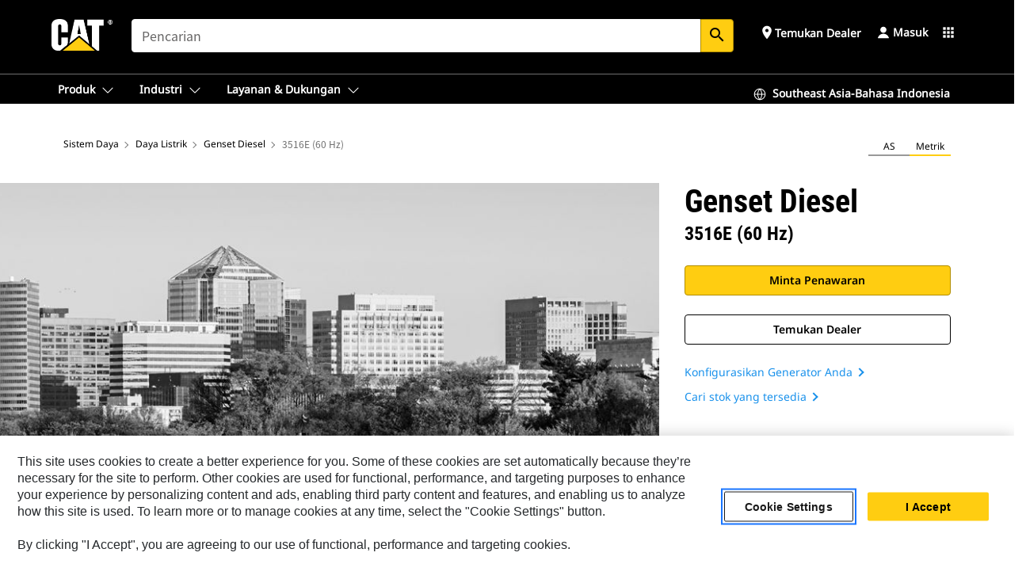

--- FILE ---
content_type: text/html; charset=UTF-8
request_url: https://www.cat.com/id_ID/products/new/power-systems/electric-power/diesel-generator-sets/1000033111.html
body_size: 61364
content:



<!DOCTYPE HTML>
<html lang="in" xml:lang="in">
    <head>
    <meta charset="UTF-8"/>
    <meta name="template" content="deg---product-landing-editable"/>
    

    
    
<link rel="stylesheet" href="/etc.clientlibs/deg/clientlibs/clientlib-dependencies.min.5d18fc177c2b9da2d8bc26f6a27fdd3a.css" type="text/css">
<script src="/etc.clientlibs/deg/clientlibs/clientlib-dependencies.min.a8d10506f792891a66041fb5ea0095aa.js"></script>





    
<link rel="stylesheet" href="/etc.clientlibs/deg/clientlibs/clientlib-base.min.078c2e96dcf30046ac47ad3f8680501f.css" type="text/css">








    
    
    

    

    
    
    

    

<!-- START Custom code-->


<!-- OneTrust Cookies Consent Notice start -->
<script id="otDomainScript" src="https://cdn.cookielaw.org/scripttemplates/otSDKStub.js" type="text/javascript" charset="UTF-8" data-domain-script="6b32398a-3e80-4329-b54b-c689861a9fe9"></script>
<script type="text/javascript">function OptanonWrapper() { }</script>
<!-- OneTrust Cookies Consent Notice end -->

<!-- OneTrust Cookies Check Start -->
<script>
	var otDomainScript = document.getElementById("otDomainScript").getAttribute("data-domain-script");

	if (otDomainScript.includes("-test")) {
		document.cookie = "OptanonConsent=;domain=.cat.com;path=/;expires=Thu, 01 Jan 1970 00:00:00 GMT";
		document.cookie = "OptanonAlertBoxClosed=;domain=.cat.com;path=/;expires=Thu, 01 Jan 1970 00:00:00 GMT";
		document.cookie = "OptanonConsent=;domain=.caterpillar.com;path=/;expires=Thu, 01 Jan 1970 00:00:00 GMT";
		document.cookie = "OptanonAlertBoxClosed=;domain=.caterpillar.com;path=/;expires=Thu, 01 Jan 1970 00:00:00 GMT";
		document.cookie = "OptanonConsent=;domain=.fgwilson.com;path=/;expires=Thu, 01 Jan 1970 00:00:00 GMT";
		document.cookie = "OptanonAlertBoxClosed=;domain=.fgwilson.com;path=/;expires=Thu, 01 Jan 1970 00:00:00 GMT";
		document.cookie = "OptanonConsent=;domain=.mak-catmarine.com;path=/;expires=Thu, 01 Jan 1970 00:00:00 GMT";
		document.cookie = "OptanonAlertBoxClosed=;domain=.mak-catmarine.com;path=/;expires=Thu, 01 Jan 1970 00:00:00 GMT";
		document.cookie = "OptanonConsent=;domain=.perkins.com;path=/;expires=Thu, 01 Jan 1970 00:00:00 GMT";
		document.cookie = "OptanonAlertBoxClosed=;domain=.perkins.com;path=/;expires=Thu, 01 Jan 1970 00:00:00 GMT";
		document.cookie = "OptanonConsent=;domain=.progressrail.com;path=/;expires=Thu, 01 Jan 1970 00:00:00 GMT";
		document.cookie = "OptanonAlertBoxClosed=;domain=.progressrail.com;path=/;expires=Thu, 01 Jan 1970 00:00:00 GMT";
		document.cookie = "OptanonConsent=;domain=.solarturbines.com;path=/;expires=Thu, 01 Jan 1970 00:00:00 GMT";
		document.cookie = "OptanonAlertBoxClosed=;domain=.solarturbines.com;path=/;expires=Thu, 01 Jan 1970 00:00:00 GMT";
		document.cookie = "OptanonConsent=;domain=.spmoilandgas.com;path=/;expires=Thu, 01 Jan 1970 00:00:00 GMT";
		document.cookie = "OptanonAlertBoxClosed=;domain=.spmoilandgas.com;path=/;expires=Thu, 01 Jan 1970 00:00:00 GMT";
		document.cookie = "OptanonConsent=;domain=.tangentenergy.com;path=/;expires=Thu, 01 Jan 1970 00:00:00 GMT";
		document.cookie = "OptanonAlertBoxClosed=;domain=.tangentenergy.com;path=/;expires=Thu, 01 Jan 1970 00:00:00 GMT";
		document.cookie = "OptanonConsent=;domain=.pecktech.com;path=/;expires=Thu, 01 Jan 1970 00:00:00 GMT";
		document.cookie = "OptanonAlertBoxClosed=;domain=.pecktech.com;path=/;expires=Thu, 01 Jan 1970 00:00:00 GMT";
		document.cookie = "OptanonConsent=;domain=.anchorcoupling.com;path=/;expires=Thu, 01 Jan 1970 00:00:00 GMT";
		document.cookie = "OptanonAlertBoxClosed=;domain=.anchorcoupling.com;path=/;expires=Thu, 01 Jan 1970 00:00:00 GMT";
		document.cookie = "OptanonConsent=;domain=.anchorfluidsystems.com;path=/;expires=Thu, 01 Jan 1970 00:00:00 GMT";
		document.cookie = "OptanonAlertBoxClosed=;domain=.anchorfluidsystems.com;path=/;expires=Thu, 01 Jan 1970 00:00:00 GMT";
		document.cookie = "OptanonConsent=;domain=.catrentalstore.com;path=/;expires=Thu, 01 Jan 1970 00:00:00 GMT";
		document.cookie = "OptanonAlertBoxClosed=;domain=.catrentalstore.com;path=/;expires=Thu, 01 Jan 1970 00:00:00 GMT";
		document.cookie = "OptanonConsent=;domain=.catdealer.com;path=/;expires=Thu, 01 Jan 1970 00:00:00 GMT";
		document.cookie = "OptanonAlertBoxClosed=;domain=.catdealer.com;path=/;expires=Thu, 01 Jan 1970 00:00:00 GMT";
	}
</script>
<!-- OneTrust Cookies Check End -->


<!-- ue2laempublishaserverp02 -->



		
<meta name="site_category" content="Produk"/>
<meta http-equiv="X-UA-Compatible" content="IE=edge,chrome=1"/>

<script>
	var currentPage = "/content/catdotcom/id_ID/products/new/power-systems/electric-power/diesel-generator-sets/1000033111",isPerkins = 'false', isCatdotcom = 'false';
    window._cat_drl_loc_sev_url = "";
    window._cat_drl_loc_search_dist = "";
    window._cat_drl_loc_max_results = "";
	window._addPath_vanity = "";
	window.defaultUnitType = "metric";
		window._cat_drl_loc_app_id = "";
    window._cat_drl_loc_app_url = "";
    window._bing_key= "As3LWGxakhWXqIL6M3BBWFqEZn9J2XDgt9H9oCm1qcTxWnRV2wp_cityZM0UuOOf";	
    window._helios_dls_url = "api.cat.com";
    if(currentPage.indexOf("/content/wwwperkins") === 0){
    	isPerkins='true';
    }
	if (currentPage.indexOf("/content/catdotcom") === 0) {
    	isCatdotcom = 'true';
	} 
    var currentLocaleString = "id_ID";
	Granite.I18n.setLocale(currentLocaleString);
</script>

<script>
    // Added method to fetch the cookie value (needed for Datalayer push on page load)
    function getCookieVal(name){
        var arr = null,
            reg = new RegExp('(^| )' + name + '=([^;]+)');
        if(arr = document.cookie.match(reg)){
            return unescape(arr[2]);
        } else {
            return null;
        }
    }

    var catRecId = '',
        loginId = '',
        userGAInfo = '';

	var dataLayer = window.dataLayer || [],
	  siteID = 'catDotCom' == "" ? null : 'catDotCom',
	  templateID = 'deg---product-landing-editable' == "" ? null : 'deg---product-landing-editable',
	  templateBase = 'deg' == "" ? null : 'deg',
	  adiBu = 'Electric Power' == "" ? null : 'Electric Power',
	  adiApp = '' == "" ? null : '',
	  adiInd = '' == "" ? null : '',
	  adiAud = '' == "" ? null : '',
	  adiAudgoal = '' == "" ? null : '',
	  adiPripgkpi = '' == "" ? null : '',
	  adiSecpgkpi = '' == "" ? null : '',
	  dealerCode = '' == "" ? null : '',
	  dealerName = '' == "" ? null : '',
	  lastPublishedDate = '2026-01-14T04:08:32.185-06:00' == "" ? null : '2026-01-14T04:08:32.185-06:00',
	  b2cDataLayerFlag = true,
	  campaignFlag = false;

	var favDealer = JSON.parse(localStorage.getItem("favorite_dealer"));
	var dealerId = null,
		dealerCode = null,
		dealerName = null,
		dealerLocationName = null;
	if(favDealer) {
		dealerId = favDealer.dealerId;
		dealerCode = favDealer.ecommerceDealerCode;
		dealerName = favDealer.dealerName;
		dealerLocationName = favDealer.dealerLocationName;
	}

	// Get the RecId, loginId and GAInfo from the cookie

		loginId = null != getCookieVal('CWSID') ? getCookieVal('CWSID') : '';
		catRecId = null != getCookieVal('RECID') ? getCookieVal('RECID') : '';

        dataLayer.push({
            'catRecId': catRecId,
            'loginId': loginId
        });

		includeGAInfoDatalayerValues();

	function includeGAInfoDatalayerValues(){
			if((typeof isPingAccessEnabledFlag !== 'undefined' && isPingAccessEnabledFlag) ||
			   (typeof isGAInfoEnabledFlag !== 'undefined' && isGAInfoEnabledFlag)) {

				userGAInfo = null != getCookieVal('GAInfo') ? JSON.parse(getCookieVal('GAInfo')) : '';

					dataLayer.push({
                        'affClass': userGAInfo.affClass,
                        'affCode': userGAInfo.affCode,
                        'affiliationOrgCode': userGAInfo.affiliationOrgCode,
                        'hem': userGAInfo.hem,
                    })
			}
	}
        var serial_code_url = new URL(window.location.href);
        var serial_code = serial_code_url.searchParams.get("serial_number");

        var isPdp = true;
		var isPcp = false;
		var isPfp = false;
		var isPsfp = false;

		if(isPfp || isPsfp){
        		adiBu = '';
			    adiBu = (!adiBu || adiBu === "null") ? null : adiBu;
                 } 

		var adiContTypeValue = null;

		if(isPdp || isPcp || isPfp || isPsfp){
			adiContTypeValue = "awareness | engagement | consideration | lead gen";
		} else {
			adiContTypeValue = '' == "" ? null : '';
		}

	dataLayer.push({
		'zipCode': sessionStorage.getItem('bcpZip'),
		'siteID': siteID,
        'dealerId' : dealerId,
        'dealerCode' : dealerCode,
        'dealerName' : dealerName,
        'dealerLocationName' : dealerLocationName,
		'templateID': templateID,
		'templateBase': templateBase,
		'adiBu'	: adiBu,
		'adiApp' : adiApp,
		'adiContType' : adiContTypeValue,
		'adiInd' : adiInd,
		'adiAud' : adiAud,
        'adiAudgoal' : adiAudgoal,
        'adiPripgkpi' : adiPripgkpi,
        'adiSecpgkpi' : adiSecpgkpi,
        'storeID' : dealerCode,
		'storeCode' : dealerCode,
		'storeName' : dealerName,
		'lastPubDate' : lastPublishedDate,
		'campaignFlag' : campaignFlag,
                'serialNumber' : serial_code
      	});
	if(b2cDataLayerFlag){
	    if(getCookieVal('li_aemgainfo')){
	        var aemgainfo = JSON.parse(getCookieVal('li_aemgainfo'));
	        var dataLayer = window.dataLayer || [];
	        dataLayer.push({
	            'event':'b2cloaded',
	            'companyID' : aemgainfo.companyID,
	            'hem' : aemgainfo.hem,
	            'loginID' : aemgainfo.loginID,
	            'catRecId' : aemgainfo.catRecId,
	            'affClass' : aemgainfo.affClass,
	            'affCode' : aemgainfo.affCode,
	            'b2cdealerCode' : aemgainfo.b2cdealerCode,
	            'topLvlOrgCode' : aemgainfo.topLvlOrgCode,
	            'b2cObjectID' : aemgainfo.b2cObjectID,
	            'b2cUserType' : aemgainfo.b2cUserType
	        })
	    }
	    else{
	    	document.cookie = 'li_aemgainfo = {"companyID":"","hem":"","loginID":"","catRecId":"","affClass":"","affCode":"","b2cdealerCode":"","topLvlOrgCode":"","b2cObjectID":"","b2cUserType":""}'+ '; path=/; Secure; SameSite=Lax';
	        var dataLayer = window.dataLayer || [];
	        dataLayer.push({
	            'event':'b2cloaded',
	            'companyID' : "",
	            'hem' : "",
	            'loginID' : "",
	            'catRecId' : "",
	            'affClass' : "",
	            'affCode' : "",
	            'b2cdealerCode' : "",
	            'topLvlOrgCode' : "",
	            'b2cObjectID' : "",
	            'b2cUserType' : ""
	        })
	    }
		
	}

</script>

<!-- Google Tag Manager -->
<script>(function(w,d,s,l,i){w[l]=w[l]||[];w[l].push({'gtm.start':
new Date().getTime(),event:'gtm.js'});var f=d.getElementsByTagName(s)[0],
j=d.createElement(s),dl=l!='dataLayer'?'&l='+l:'';j.async=true;j.src=
'//www.googletagmanager.com/gtm.js?id='+i+dl;f.parentNode.insertBefore(j,f);
})(window,document,'script','dataLayer','GTM-5JB4X4');</script>
<!-- End Google Tag Manager -->

<meta name="viewport" content="width=device-width, initial-scale=1.0"/>
<meta name="keywords" content="2001+, ديزل, Brazil, US (Stationary Emergency), 60 Hz, new, Canada (Stationary), Global - 60 Hz, Mexico, 3516E (60 Hz)"/>
<meta name="twitter:card" content="summary_large_image"/>




<!-- Open Group tagging : Social network (OpenGraph) metatag values -->



<meta property="og:site_name" content="https://www.cat.com/id_ID/products/new/power-systems/electric-power/diesel-generator-sets/1000033111.html"/>



<!-- Page Tag list -->

	
		<meta name="product_line" content="Products^Sistem Daya^Daya Listrik^Genset Diesel^3516E (60 Hz)"/>
    
		<meta name="industries_applications" content="Industries &amp; Applications^Peringkat kW - kVA^2001+|Industries &amp; Applications^Tipe Bahan Bakar^Diesel|Industries &amp; Applications^Negara Penggunaan^Brasil|Industries &amp; Applications^Negara Penggunaan^AS (Darurat Stasioner)|Industries &amp; Applications^Frekuensi^60 Hz|Industries &amp; Applications^Negara Penggunaan^Kanada (Stasioner)|Industries &amp; Applications^Negara Penggunaan^Global - 60 Hz|Industries &amp; Applications^Negara Penggunaan^Meksiko"/>
    
		<meta name="acquisition_type" content="acquisition_type^new"/>
    

<!-- Blog Tag list -->

	
		<meta name="b_tags_product_line" content="Products^Sistem Daya^Daya Listrik^Genset Diesel^3516E (60 Hz)"/>
    
		<meta name="b_tags_industries_applications" content="Industries &amp; Applications^Peringkat kW - kVA^2001+|Industries &amp; Applications^Tipe Bahan Bakar^Diesel|Industries &amp; Applications^Negara Penggunaan^Brasil|Industries &amp; Applications^Negara Penggunaan^AS (Darurat Stasioner)|Industries &amp; Applications^Frekuensi^60 Hz|Industries &amp; Applications^Negara Penggunaan^Kanada (Stasioner)|Industries &amp; Applications^Negara Penggunaan^Global - 60 Hz|Industries &amp; Applications^Negara Penggunaan^Meksiko"/>
    
		<meta name="b_tags_acquisition_type" content="acquisition_type^new"/>
    

<!-- Blog Tag list End -->

<!-- Published Date to metatag for blogCards -->



	<link rel="shortcut icon" type="image/vnd.microsoft.icon" href='/content/dam/favicons/Favicon.png'/>



	<link rel="apple-touch-icon-precomposed" sizes="57x57" href='/content/dam/favicons/catdotcomFavicon.png/_jcr_content/renditions/cq5dam.thumbnail.57.57.png'/>
	<link rel="apple-touch-icon-precomposed" sizes="72x72" href='/content/dam/favicons/catdotcomFavicon.png/_jcr_content/renditions/cq5dam.thumbnail.72.72.png'/>
	<link rel="apple-touch-icon-precomposed" sizes="114x114" href='/content/dam/favicons/catdotcomFavicon.png/_jcr_content/renditions/cq5dam.thumbnail.114.114.png'/>
	<link rel="apple-touch-icon-precomposed" sizes="144x144" href='/content/dam/favicons/catdotcomFavicon.png/_jcr_content/renditions/cq5dam.thumbnail.144.144.png'/>


<meta name="description" content="Model Generator Diesel 3516E (50 HZ) 2500-3000 kW dapat disesuaikan untuk memenuhi aplikasi kontinu, siaga, dan utama Anda, serta sesuai dengan standar daya Anda."/>




    
    

    
    
    
    



<title>3516E (60 HZ) | Generator Diesel 2500-3000 kW | Cat | Caterpillar</title>
<link rel="canonical" href='https://www.cat.com/id_ID/products/new/power-systems/electric-power/diesel-generator-sets/1000033111.html'/>
<!-- Global Editable Whitelabel CSS-->
<link rel="stylesheet" href="/content/catdotcom/id_ID/_jcr_content.editable-whitelabel-v2.css"/>
</head>
    <body class="page basicpage auth" data-offset="84">
        
        
            

<!-- Google Tag Manager (noscript) -->
<noscript><iframe src="//www.googletagmanager.com/ns.html?id=GTM-5JB4X4" height="0" width="0" style="display:none;visibility:hidden"></iframe></noscript>
<!-- End Google Tag Manager (noscript) -->
            



            


<div class="root responsivegrid">


<div class="aem-Grid aem-Grid--12 aem-Grid--default--12 ">
    
    <div class="inheritedExperienceFragment experiencefragment aem-GridColumn aem-GridColumn--default--12">

    
    

    



<div class="xf-content-height">
    


<div class="aem-Grid aem-Grid--12 aem-Grid--default--12 ">
    
    <div class="cookie aem-GridColumn aem-GridColumn--default--12">








    
    
<link rel="stylesheet" href="/etc.clientlibs/deg/components/content/general/cookie/v3/cookie/clientlibs/site.min.52a649af8eb7e6a89c8e5056137c5aa5.css" type="text/css">



    
    
<script src="/etc.clientlibs/deg/components/content/general/cookie/v3/cookie/clientlibs/site.min.d6bb5a271a50721dc8913a051877eb51.js"></script>





<div class="ot-cookie-banner" style="display:none;">
    
        <input type="hidden" id="locale-page-publish" value="in_ID"/>
    

    
</div></div>
<div class="header aem-GridColumn aem-GridColumn--default--12">

<!-- HTML  -->


<div class="skip-to-content">
  <a class="skip-to-content-link" href="#mainContent">Skip to main content</a>
</div>

<div class="skip-search-crawl d-print-none">
  <header class="mega--nav tfn header auth-track">
    
    
    
    
    
    
    
    
    
    <input type="hidden" id="exp-fragment-resource" data-azure-path="/content/catdotcom/id_ID/products/new/power-systems/electric-power/diesel-generator-sets/1000033111"/>
    <div style="display: none;" id="isDealer"></div>
    <div style="display: none;" id="dealerPage" data-dealerPage="/content/catdotcom/id_ID/support/dealer-locator.html"></div>

    <div class="container container--mega-nav">
      <div class="row">
        <input hidden id="showSearch" value="true"/>
        <input hidden id="showAdvanceSearch" value="false"/>
        <div class="col header-container">
          
          



<a href="#" onclick="" class="menu-toggle" data-open-label="menu" data-close-label="close" aria-label="Menu" style="display: none;"><span></span></a>
<a href="/id_ID.html" class="logo">
	<picture>
              <source media="(min-width: 1023px)" srcset="https://s7d2.scene7.com/is/image/Caterpillar/CM20160629-33279-63115?fmt= png-alpha"/>
              <img src="https://s7d2.scene7.com/is/image/Caterpillar/CM20160629-33279-63115?fmt=%20png-alpha" alt="Cat Logo"/>
              <img class="logo--print" src="https://s7d2.scene7.com/is/image/Caterpillar/CM20160629-33279-63115?fmt=%20png-alpha" alt="Cat Logo"/>
	</picture>
</a>


    


          
            
            
            
              <div class="search-wrap open header-middle">
                


	
	
    
<link rel="stylesheet" href="/etc.clientlibs/deg/components/structure/search/v2/search/clientlibs/site.min.040091e378d13312ca799339b87aea61.css" type="text/css">
<link rel="stylesheet" href="/etc.clientlibs/deg/components/structure/search/v1/search/clientlibs/site.min.7ea43d628062d274409239af092e2700.css" type="text/css">



	
	<form action="/id_ID/search/search-results.html" class="search-inner search siteSearchForm" id="global_search" name="global_search" method="GET">
		<!-- <i class="material-icons" id="siteSearchForm_search_icon">search</i> -->
		<label for="searchInput" class="sr-only">Search</label>
		
		
			<input type="search" class="input-large search-input" id="searchInput" name="search" placeholder="Pencarian" autocomplete="off" onkeyup="newCatdotcomSearchAutoSuggestHeader(this, 'global_search');"/>
		
		

		<input type="hidden" name="pagePath" id="pagePath" value="/content/catdotcom/id_ID/products/new/power-systems/electric-power/diesel-generator-sets/1000033111"/>
		<input type="hidden" id="newSearchEnabled" value="true"/>

		
		<button type="submit" class="button button-primary button-sm global-search-btn" aria-label="Cari"><i class="material-icons" id="siteSearchForm_search_icon">search</i></button>
		<!-- <a href="#" onclick="" class="search-close">&#215;</a> -->
		<div id="global_searchsearchInputSuggBox" class="suggestionBox col-7 col-lg-10 col-md-8 col-sm-6 col-xs-6" style="display:none">
			
				<div class="suggestionBoxSearchHeader" style="display:none">
					<div class="suggestionBoxHeading">SARAN KATA KUNCI</div>
					<div id="SuggKeywordsHeader">
					</div>
				</div>
				<div class="suggestionBoxSearchHeader" style="display:none">
					<div class="suggestionBoxHeading">SARAN PRODUK</div>
					<div id="SuggProductsHeader">
					</div>
				</div>
				<div class="suggestionBoxSearchHeader" style="display:none">
					<div class="suggestionBoxHeading">KONTEN YANG DISARANKAN</div>
					<div id="SuggCategoriesHeader">
					</div>
				</div>
			
			<!-- end existing aem autosuggest -->
		</div>
	</form>


    

              </div>
            
          
          <ul class="utility--links">
            
              <!-- <sly data-sly-test="true"> -->
                <!-- <a href="#" target="_blank" onclick=""
                  role="button" class="search-toggle search auth-track "
                  aria-label="Pencarian" id="utility_links_search">
                  <i class="material-icons" id="utility_links_search_icon" aria-hidden="true">search</i><span
                    class="utility_search">Search</span> -->

                <!-- </a> -->

                <!-- <div class="search-wrap open"> -->
                  <!-- <sly data-sly-resource="search" /> -->
                <!-- </div> -->
              <!-- </sly> -->
            </li>
            
            
              <a class="logged-in-mobile-icon my-account-loggedin-mobile myaccount-welcome" href="#" role="button" data-account-drawer="mega-accountlinks" aria-label="account" style="display: none;" data-toggle="modal" data-target="#my-account__modal--logged-in-mob">
                <i class="material-icons person" aria-hidden="true">person</i><i class="material-icons clear" style="display: none;" aria-hidden="true">clear</i>
              </a>
              <a class="logged-in-mobile-icon my-account-default my-account-default-mobile" href="#" role="button" data-account-drawer="mega-accountlinks-default" data-toggle="modal" data-target="#my-account__modal--default-mob">
                <i class="material-icons person" aria-hidden="true">person</i><i class="material-icons clear" style="display: none;" aria-hidden="true">clear</i>
              </a>
            

            
            
              
                <li class="utility--links__find-dealer findDealer auth-track">
                  <!-- link before dealer chosen -->
                   <a href="#" role="button" class="show-label" data-toggle="modal" data-target="#launch-this-modal-window12" id="utility_links_findDealer_place" style="">
                      <i class="material-icons" id="utility_links_findDealer_place_icon" aria-hidden="true">place</i><span>
                        Temukan Dealer
                        
                      </span>
                    </a> 
                   <!-- link after dealer chosen -->
                  <div class="drop--menu">
                    <a href="#" role="button" class="dropdown-button show-label dealer-info__show-abel" id="utility_links_dropdown_btn_place" style=""></a>
                    <ul class="menu--content" role="dialog" aria-modal="true" aria-labelledby="directionDialogTitle">
                      <li><a href="#" role="button" class="close">&#215;</a></li>
                      <li class="dealer--info">
                        <p id="directionDialogTitle" class="title" aria-level="3" role="heading" data-dealer-code=""></p>
                        <button type="button" aria-hidden="false" class="close" data-dismiss="modal" aria-label="Close">
                          <span aria-hidden="true">&times;</span>
                        </button> <!-- <p class="time">Open Till 5PM</p> -->
                        <hr aria-hidden="true"/>
                        <p class="dealer-address"></p> <a role="button" href="" class="cat-follow fav-dealer-direction" onclick="getFavDealerDirection(event,this);">Arah</a> <a role="button" class="cat-follow fav-dealer-info-follow" href="#" data-toggle="modal" data-target="#launch-this-modal-window12">Rincian Dealer</a>
                        <hr/> <a class="button button-tertiary find-dealer-follow" role="button" href="#" data-toggle="modal" data-target="#launch-this-modal-window12">Cari dealer lain</a>
                      </li>
                    </ul>
                  </div>
                </li>
              
            

            


            
            

    
    

    <!-- My Account - Default -->
    

    <!-- Default - Desktop view -->
    
        <li class="utility--links__dropdown my-account-default my-account-default-desktop utility--links__account" data-b2c-version="true">
            <div class="drop--menu">
                <a href="#" class="newAccount" role="button" data-toggle="modal" data-target="#my-account__modal-default" aria-label="Masuk">
                    <div class="account-header-section">
                        <svg class="my-account-icon" xmlns="http://www.w3.org/2000/svg" width="16" height="16" viewBox="0 0 16 16" fill="none">
                            <path d="M8.00008 0.736694C5.85629 0.736694 4.11841 2.47458 4.11841 4.61836C4.11841 6.76215 5.85629 8.50003 8.00008 8.50003C10.1439 8.50003 11.8817 6.76215 11.8817 4.61836C11.8817 2.47458 10.1439 0.736694 8.00008 0.736694Z" fill="currentColor"/>
                            <path d="M7.99995 9.57263C6.46353 9.57263 4.9668 10.0605 3.72555 10.966C2.48429 11.8715 1.56264 13.1477 1.09347 14.6107C1.04469 14.7628 1.07151 14.9291 1.16564 15.0581C1.25976 15.1871 1.40987 15.2634 1.56958 15.2634H14.4303C14.59 15.2634 14.7401 15.1871 14.8343 15.0581C14.9284 14.9291 14.9552 14.7628 14.9064 14.6107C14.4373 13.1477 13.5156 11.8715 12.2744 10.966C11.0331 10.0605 9.53637 9.57263 7.99995 9.57263Z" fill="currentColor"/>
                        </svg>
                        <span class="account-name"><div>Masuk</div></span>
                    </div>
                </a>
                <!-- Default Modal - Desktop view -->
                <div class="modal fade auth small full-inner my-account__modal" id="my-account__modal-default" tabindex="-1" role="dialog" aria-labelledby="my-account Modal" aria-hidden="true">
                    <div class="modal-dialog my-account__content">
                        <div class="modal-content">
                            <div class="modal-header my-account__header">
                                <span class="modal-title my-account__title" id="my-account">Akun</span>
                                <button type="button" class="close my-account__close-btn" data-dismiss="modal" aria-label="Close">
				 <span class="my-account__closeIcon"><svg xmlns="http://www.w3.org/2000/svg" width="32" height="32" viewBox="0 0 32 32" fill="none">
								<path d="M21.185 11.5317C21.3829 11.3338 21.3829 11.013 21.185 10.8151C20.9872 10.6173 20.6664 10.6173 20.4685 10.8151L16.0001 15.2836L11.5317 10.8151C11.3338 10.6173 11.013 10.6173 10.8151 10.8151C10.6173 11.013 10.6173 11.3338 10.8151 11.5317L15.2836 16.0001L10.8151 20.4685C10.6173 20.6664 10.6173 20.9872 10.8151 21.185C11.013 21.3829 11.3338 21.3829 11.5317 21.185L16.0001 16.7166L20.4685 21.185C20.6664 21.3829 20.9872 21.3829 21.185 21.185C21.3829 20.9872 21.3829 20.6664 21.185 20.4685L16.7166 16.0001L21.185 11.5317Z" fill="#3F3F3F"/>
							 </svg></span>
                                </button>
                            </div>
                            <div class="modal-body my-account__body">
                                <div class="my-account-buttons">
                                    <a href="/id_ID/account/login.html" class="button button-primary header-buttons" role="button" aria-label="Sign In to your account">
                                        Masuk
                                    </a>
                                    <a href="/id_ID/account/register.html" class="button button-secondary header-buttons" role="button" aria-label="Create account">
                                         Buat Akun
                                    </a>
                                </div>
                                <div class="my-account-section">
                                    <p><b>Satu Akun. Semua Cat.</b></p>
<p>Akun Caterpillar Anda adalah satu-satunya akun yang dapat Anda gunakan untuk masuk untuk memilih layanan dan aplikasi yang kami tawarkan. Pesan suku cadang dan alat berat secara online, kelola armada Anda, gunakan aplikasi seluler, dan lainnya.</p>

                                </div>
                                <hr class='links-separator'/>
                                
                            </div>
                            <div class="modal-footer my-account__footer">
                                <div class="modal-footer__full-width-container">
                                    <button class="button button-tertiary" type="button" data-dismiss="modal" aria-label="Close">Close
                                    </button>
                                </div>
                            </div>
                        </div>
                    </div>
                </div>
            </div>
        </li>
    

    <!-- My Account - LoggedIn -->
    

    <!-- LoggedIn - Desktop view -->
    
        <li class="utility--links__dropdown my-account-loggedin utility--links__account" style="display: none;">
            <div class="drop--menu">
                <a href="#" class="newAccount" role="button" data-toggle="modal" data-target="#my-account__modal--logged-in">
                    <div class="account-header-section">
                        <svg class="my-account-icon" xmlns="http://www.w3.org/2000/svg" width="16" height="16" viewBox="0 0 16 16" fill="none">
                            <path d="M8.00008 0.736694C5.85629 0.736694 4.11841 2.47458 4.11841 4.61836C4.11841 6.76215 5.85629 8.50003 8.00008 8.50003C10.1439 8.50003 11.8817 6.76215 11.8817 4.61836C11.8817 2.47458 10.1439 0.736694 8.00008 0.736694Z" fill="currentColor"/>
                            <path d="M7.99995 9.57263C6.46353 9.57263 4.9668 10.0605 3.72555 10.966C2.48429 11.8715 1.56264 13.1477 1.09347 14.6107C1.04469 14.7628 1.07151 14.9291 1.16564 15.0581C1.25976 15.1871 1.40987 15.2634 1.56958 15.2634H14.4303C14.59 15.2634 14.7401 15.1871 14.8343 15.0581C14.9284 14.9291 14.9552 14.7628 14.9064 14.6107C14.4373 13.1477 13.5156 11.8715 12.2744 10.966C11.0331 10.0605 9.53637 9.57263 7.99995 9.57263Z" fill="currentColor"/>
                        </svg>
                        <span class="account-name myaccount-welcome"></span>
                    </div>
                </a>
                <!-- LoggedIn Modal - Desktop view -->
                <div class="modal fade auth small full-inner my-account__modal" id="my-account__modal--logged-in" tabindex="-1" role="dialog" aria-labelledby="my-account Modal" aria-hidden="true">
                    <div class="modal-dialog my-account__content">
                        <div class="modal-content">
                            <div class="modal-header my-account__header">
                                <span class="modal-title my-account__title" id="my-account"></span>
                                <button type="button" class="close my-account__close-btn" data-dismiss="modal" aria-label="Close">
                                    <svg xmlns="http://www.w3.org/2000/svg" width="32" height="32" viewBox="0 0 32 32" fill="none">
                                        <path d="M21.185 11.5317C21.3829 11.3338 21.3829 11.013 21.185 10.8151C20.9872 10.6173 20.6664 10.6173 20.4685 10.8151L16.0001 15.2836L11.5317 10.8151C11.3338 10.6173 11.013 10.6173 10.8151 10.8151C10.6173 11.013 10.6173 11.3338 10.8151 11.5317L15.2836 16.0001L10.8151 20.4685C10.6173 20.6664 10.6173 20.9872 10.8151 21.185C11.013 21.3829 11.3338 21.3829 11.5317 21.185L16.0001 16.7166L20.4685 21.185C20.6664 21.3829 20.9872 21.3829 21.185 21.185C21.3829 20.9872 21.3829 20.6664 21.185 20.4685L16.7166 16.0001L21.185 11.5317Z" fill="#3F3F3F"/>
                                    </svg>
                                </button>
                            </div>
                            <div class="modal-body my-account__body">
                                <div class="account-dashboard-section">
                                    <div class="account-dashboard-header-section tertiary-nav-links-container">
                                        <ul class="account-section-links tertiary-nav-links-list">
                                            <li>
                                                <a href="/id_ID/account/myaccount/account-information.html" class="account-dashboard-section-links-li tertiary-nav-link">
                                                    Informasi Akun
                                                </a>
                                            </li>
                                        </ul>
<ul class="account-section-links tertiary-nav-links-list">
                                            <li>
                                                <a href="/id_ID/account/myaccount/site-settings.html" class="account-dashboard-section-links-li tertiary-nav-link">
                                                    Pengaturan Situs
                                                </a>
                                            </li>
                                        </ul>
<ul class="account-section-links tertiary-nav-links-list">
                                            <li>
                                                <a href="/id_ID/account/myaccount/security.html" class="account-dashboard-section-links-li tertiary-nav-link">
                                                    Keamanan
                                                </a>
                                            </li>
                                        </ul>

                                        <div class="my-account__signout">
                                            <a href="/id_ID.html" class="account-signout">Keluar</a>
                                        </div>
                                    </div>
                                </div>
                                <hr class='links-separator'/>
                                
                            </div>
                            <div class="modal-footer my-account__footer">
                                <div class="modal-footer__full-width-container">
                                    <button class="button button-tertiary" type="button" data-dismiss="modal" aria-label="Close">Close
                                    </button>
                                </div>
                            </div>
                        </div>
                    </div>
                </div>
            </div>
        </li>
    

            
            
            
            



	<div class="tfn floating-system-notification">
		
		<!-- same example as above but showing a single component system message success -->
		<div class="container" id="floating-success-notification">
			<div class="system-notification-holder">
				<div class="notification-message success">
					<div class="icon-holder">
						<i class="material-icons" id="floating-success-material-icon" aria-hidden="true"></i>
					</div>
					<div class="content-holder">
						<a tabindex="0" onclick="" class="close" aria-label="close notification"><i class="material-icons">close</i></a>
						<p class="title" id="floating-success-message-title"></p>
						<p class="info" id="floating-success-message"></p>
						<div class="action-holder">
							<a href="" class="action action-close">OK</a>
						</div>
					</div>
				</div>
			</div>
		</div>
		
		
			<div class="tfn unit-metric-notification hide" id="b2cErrorNotif">
				<div class="container">
					<div class="unit-metric-notification-holder">
						<div class="notification-message error visible">
							<div class="icon-holder">
								<i class="material-icons" aria-hidden="true">warning</i>
							</div>
							<div class="content-holder">
								<a tabindex="0" onclick="" class="close" aria-label="close notification"><i class="material-icons">close</i></a>
								<p class="info"></p>
							</div>
						</div>
					</div>
				</div>
			</div>
		
	</div>


    




    
<script src="/etc.clientlibs/deg/components/structure/systemNotifications/v2/systemNotifications/clientlibs/site.min.22dcd70176acc76915ecea61df23ab0b.js"></script>



            
            
            

              

            
    
	
	
	
		<li class="utility--links__sites waffle waffle-desktop">
			<div class="drop-menu">
				<a href="#" role="button" class="dropdown-button" id="utility_links_sites_apps" aria-label="Cat Applications Menu" data-toggle="modal" data-target="#mega-waffle__modal">
					<i class="material-icons" id="utility_links_sites_apps_icon" aria-hidden="true">apps</i>
				</a>
			</div>
		</li>
	
	
	<div class="modal fade auth small waffle__modal" id="mega-waffle__modal" role="dialog" aria-modal="true" aria-labelledby="waffleModalTitle" style="display: none;" tabindex="-1">
		<div class="modal-dialog waffle__content" role="document">
			<div class="modal-content">
				<!-- Header -->
				<div class="modal-header waffle__header">
					<h2 class="modal-title" id="waffleModalTitle" tabindex="-1">Aplikasi Cat</h2>
					<button type="button" class="close waffle__closebtn" data-dismiss="modal" aria-label="close">
                        <span class="waffle__closeIcon" aria-hidden="true">
                            <svg xmlns="http://www.w3.org/2000/svg" width="16" height="16" viewBox="0 0 16 16" fill="none">
                                <path d="M13.1848 3.53141C13.3826 3.33355 13.3826 3.01276 13.1848 2.8149C12.9869 2.61704 12.6661 2.61704 12.4683 2.8149L7.99984 7.28333L3.53141 2.8149C3.33355 2.61704 3.01276 2.61704 2.8149 2.8149C2.61704 3.01276 2.61704 3.33355 2.8149 3.53141L7.28333 7.99984L2.8149 12.4683C2.61704 12.6661 2.61704 12.9869 2.8149 13.1848C3.01276 13.3826 3.33355 13.3826 3.53141 13.1848L7.99984 8.71635L12.4683 13.1848C12.6661 13.3826 12.9869 13.3826 13.1848 13.1848C13.3826 12.9869 13.3826 12.6661 13.1848 12.4683L8.71635 7.99984L13.1848 3.53141Z" fill="#3F3F3F"/>
                            </svg>
                        </span>
					</button>
				</div>
				<!-- Body -->
				<ul class="modal-body menu--content waffle__body" aria-hidden="true">
					<li class="waffle-item__block" role="none">
						<a href="https://www.cat.com/id_ID.html" target="_blank">
							<div class="waffle-item__image">
								<img class="waffle-item__icon" src="https://s7d2.scene7.com/is/content/Caterpillar/CM20250912-bcc21-56906" alt="Jelajahi Produk icon"/>
							</div>
							<div class="waffle-item__content">
								
									<h2 class="waffle-item__heading">Jelajahi Produk</h2>
								
								
									<p class="waffle-item__description">Jelajahi semua produk di Cat.com</p>
								
								
									<p class="waffle-item__link" aria-hidden="true">https://www.cat.com/id_ID.html</p>
								
							</div>
						</a>
					</li>
				
					<li class="waffle-item__block" role="none">
						<a href="https://shop.cat.com/ShopLandingPageView?storeId=11751&langId=-26" target="_blank">
							<div class="waffle-item__image">
								<img class="waffle-item__icon" src="https://s7d2.scene7.com/is/content/Caterpillar/CM20250912-aae1e-35ff1" alt="Beli Online icon"/>
							</div>
							<div class="waffle-item__content">
								
									<h2 class="waffle-item__heading">Beli Online</h2>
								
								
									<p class="waffle-item__description">Beli produk &amp; lainnya dari rangkaian toko online kami</p>
								
								
									<p class="waffle-item__link" aria-hidden="true">https://shop.cat.com/ShopLandingPageView?storeId=11751&amp;langId=-26</p>
								
							</div>
						</a>
					</li>
				
					<li class="waffle-item__block" role="none">
						<a href="https://catused.cat.com/en/" target="_blank">
							<div class="waffle-item__image">
								<img class="waffle-item__icon" src="https://s7d2.scene7.com/is/content/Caterpillar/CM20250912-11eaf-be440" alt="Cari Produk Bekas icon"/>
							</div>
							<div class="waffle-item__content">
								
									<h2 class="waffle-item__heading">Cari Produk Bekas</h2>
								
								
									<p class="waffle-item__description">Beli produk bekas bersertifikasi</p>
								
								
									<p class="waffle-item__link" aria-hidden="true">https://catused.cat.com/en/</p>
								
							</div>
						</a>
					</li>
				
					<li class="waffle-item__block" role="none">
						<a href="https://rent.cat.com" target="_blank">
							<div class="waffle-item__image">
								<img class="waffle-item__icon" src="https://s7d2.scene7.com/is/content/Caterpillar/CM20250912-146a3-46063" alt="Sewa Produk icon"/>
							</div>
							<div class="waffle-item__content">
								
									<h2 class="waffle-item__heading">Sewa Produk</h2>
								
								
									<p class="waffle-item__description">Cari rental di dealer terdekat Anda</p>
								
								
									<p class="waffle-item__link" aria-hidden="true">https://rent.cat.com</p>
								
							</div>
						</a>
					</li>
				
					<li class="waffle-item__block" role="none">
						<a href="https://vl.cat.com/visionlink?ui_locales=id-ID" target="_blank">
							<div class="waffle-item__image">
								<img class="waffle-item__icon" src="https://s7d2.scene7.com/is/content/Caterpillar/CM20250912-fb978-598c9" alt="Kelola Peralatan Saya icon"/>
							</div>
							<div class="waffle-item__content">
								
									<h2 class="waffle-item__heading">Kelola Peralatan Saya</h2>
								
								
									<p class="waffle-item__description">Kelola armada Anda di VisonLink</p>
								
								
									<p class="waffle-item__link" aria-hidden="true">https://vl.cat.com/visionlink?ui_locales=id-ID</p>
								
							</div>
						</a>
					</li>
				
					<li class="waffle-item__block" role="none">
						<a href="https://www.cat.com/id_ID/support/financing-protection.html" target="_blank">
							<div class="waffle-item__image">
								<img class="waffle-item__icon" src="https://s7d2.scene7.com/is/content/Caterpillar/CM20250912-134cb-c7f55" alt="Lihat Solusi Keuangan icon"/>
							</div>
							<div class="waffle-item__content">
								
									<h2 class="waffle-item__heading">Lihat Solusi Keuangan</h2>
								
								
									<p class="waffle-item__description">Jelajahi opsi pembiayaan di Cat Financial</p>
								
								
									<p class="waffle-item__link" aria-hidden="true">https://www.cat.com/id_ID/support/financing-protection.html</p>
								
							</div>
						</a>
					</li>
				</ul>
				<!-- Footer -->
				<div class="modal-footer waffle__footer">
					<div class="modal-footer__full-width-container">
						<button class="button button-tertiary" type="button" data-dismiss="modal" aria-label="Close">
							Close
						</button>
					</div>
				</div>
			</div>
		</div>
	</div>


  
          </ul>

        </div>
      </div>
    </div>
    
    <div class="container-fluid border"> </div>

    <div class="container container--mega-nav">
      
        <div class="row">
          <div class="col">
            <ul class="header-links">
            <li>
              <!-- <a href="#" target="_blank" onclick="" role="button" class="search-toggle search auth-track " aria-label="Pencarian" id="utility_links_search">
                   <i class="material-icons" id="utility_links_search_icon" aria-hidden="true">search</i><span class="utility_search">Search</span>
                 </a> -->
              <div class="search-wrap-mobile open">
                


	
	
    



	
	<form action="/id_ID/search/search-results.html" class="search-inner search siteSearchForm" id="global_search" name="global_search" method="GET">
		<!-- <i class="material-icons" id="siteSearchForm_search_icon">search</i> -->
		<label for="searchInput" class="sr-only">Search</label>
		
		
			<input type="search" class="input-large search-input" id="searchInput" name="search" placeholder="Pencarian" autocomplete="off" onkeyup="newCatdotcomSearchAutoSuggestHeader(this, 'global_search');"/>
		
		

		<input type="hidden" name="pagePath" id="pagePath" value="/content/catdotcom/id_ID/products/new/power-systems/electric-power/diesel-generator-sets/1000033111"/>
		<input type="hidden" id="newSearchEnabled" value="true"/>

		
		<button type="submit" class="button button-primary button-sm global-search-btn" aria-label="Cari"><i class="material-icons" id="siteSearchForm_search_icon">search</i></button>
		<!-- <a href="#" onclick="" class="search-close">&#215;</a> -->
		<div id="global_searchsearchInputSuggBox" class="suggestionBox col-7 col-lg-10 col-md-8 col-sm-6 col-xs-6" style="display:none">
			
				<div class="suggestionBoxSearchHeader" style="display:none">
					<div class="suggestionBoxHeading">SARAN KATA KUNCI</div>
					<div id="SuggKeywordsHeader">
					</div>
				</div>
				<div class="suggestionBoxSearchHeader" style="display:none">
					<div class="suggestionBoxHeading">SARAN PRODUK</div>
					<div id="SuggProductsHeader">
					</div>
				</div>
				<div class="suggestionBoxSearchHeader" style="display:none">
					<div class="suggestionBoxHeading">KONTEN YANG DISARANKAN</div>
					<div id="SuggCategoriesHeader">
					</div>
				</div>
			
			<!-- end existing aem autosuggest -->
		</div>
	</form>


    

                <!-- <sly data-sly-resource="search.mobile.default" /> -->
              </div>

            </li>
            </ul>
      

          

    
    

    <!-- My Account - Default -->
    
        <!-- Default Modal - Mobile view -->
        <div class="modal fade auth small full-inner my-account__modal" id="my-account__modal--default-mob" tabindex="-1" role="dialog" aria-labelledby="my-account Modal" aria-hidden="true">
            <div class="modal-dialog my-account__content">
                <div class="modal-content">
                    <div class="modal-header my-account__header">
                        <span class="modal-title my-account__title" id="my-account">Akun</span>
                        <button type="button" class="close my-account__close-btn" data-dismiss="modal" aria-label="Close">
								<span class="my-account__closeIcon"><svg xmlns="http://www.w3.org/2000/svg" width="32" height="32" viewBox="0 0 32 32" fill="none">
								<path d="M21.185 11.5317C21.3829 11.3338 21.3829 11.013 21.185 10.8151C20.9872 10.6173 20.6664 10.6173 20.4685 10.8151L16.0001 15.2836L11.5317 10.8151C11.3338 10.6173 11.013 10.6173 10.8151 10.8151C10.6173 11.013 10.6173 11.3338 10.8151 11.5317L15.2836 16.0001L10.8151 20.4685C10.6173 20.6664 10.6173 20.9872 10.8151 21.185C11.013 21.3829 11.3338 21.3829 11.5317 21.185L16.0001 16.7166L20.4685 21.185C20.6664 21.3829 20.9872 21.3829 21.185 21.185C21.3829 20.9872 21.3829 20.6664 21.185 20.4685L16.7166 16.0001L21.185 11.5317Z" fill="#3F3F3F"/>
							 </svg></span>
                        </button>
                    </div>
                    <div class="modal-body my-account__body">
                        <div class="my-account-buttons">
                            <a href="/id_ID/account/login.html" class="button button-primary header-buttons" role="button" aria-label="Sign In to your account">
                                Masuk
                            </a>
                            <a href="/id_ID/account/register.html" class="button button-secondary header-buttons" role="button" aria-label="Create account">
                                 Buat Akun
                            </a>
                        </div>
                        <div class="my-account-section">
                            <p><b>Satu Akun. Semua Cat.</b></p>
<p>Akun Caterpillar Anda adalah satu-satunya akun yang dapat Anda gunakan untuk masuk untuk memilih layanan dan aplikasi yang kami tawarkan. Pesan suku cadang dan alat berat secara online, kelola armada Anda, gunakan aplikasi seluler, dan lainnya.</p>

                        </div>
                        <hr class='links-separator'/>
                        
                    </div>
                    <div class="modal-footer my-account__footer">
                        <div class="modal-footer__full-width-container">
                            <button class="button button-tertiary" type="button" data-dismiss="modal" aria-label="Close">Close
                            </button>
                        </div>
                    </div>
                </div>
            </div>
        </div>
    

    <!-- Default - Desktop view -->
    

    <!-- My Account - LoggedIn -->
    
        <!-- LoggedIn person icon (this will be displayed for mobile only with Css) -->
        <!-- LoggedIn Modal - Mobile view -->
        <div class="modal fade auth small full-inner my-account__modal" id="my-account__modal--logged-in-mob" tabindex="-1" role="dialog" aria-labelledby="my-account Modal" aria-hidden="true">
            <div class="modal-dialog my-account__content">
                <div class="modal-content">
                    <div class="modal-header my-account__header">
                        <span class="modal-title my-account__title" id="my-account"></span>
                        <button type="button" class="close my-account__close-btn" data-dismiss="modal" aria-label="Close">
                            <svg xmlns="http://www.w3.org/2000/svg" width="32" height="32" viewBox="0 0 32 32" fill="none">
                                <path d="M21.185 11.5317C21.3829 11.3338 21.3829 11.013 21.185 10.8151C20.9872 10.6173 20.6664 10.6173 20.4685 10.8151L16.0001 15.2836L11.5317 10.8151C11.3338 10.6173 11.013 10.6173 10.8151 10.8151C10.6173 11.013 10.6173 11.3338 10.8151 11.5317L15.2836 16.0001L10.8151 20.4685C10.6173 20.6664 10.6173 20.9872 10.8151 21.185C11.013 21.3829 11.3338 21.3829 11.5317 21.185L16.0001 16.7166L20.4685 21.185C20.6664 21.3829 20.9872 21.3829 21.185 21.185C21.3829 20.9872 21.3829 20.6664 21.185 20.4685L16.7166 16.0001L21.185 11.5317Z" fill="#3F3F3F"/>
                            </svg>
                        </button>
                    </div>
                    <div class="modal-body my-account__body">
                        <div class="account-dashboard-section">
                            <div class="account-dashboard-header-section tertiary-nav-links-container">
                                <ul class="account-section-links tertiary-nav-links-list">
                                    <li>
                                        <a href="/id_ID/account/myaccount/account-information.html" class="account-dashboard-section-links-li tertiary-nav-link">
                                            Informasi Akun
                                        </a>
                                    </li>
                                </ul>
<ul class="account-section-links tertiary-nav-links-list">
                                    <li>
                                        <a href="/id_ID/account/myaccount/site-settings.html" class="account-dashboard-section-links-li tertiary-nav-link">
                                            Pengaturan Situs
                                        </a>
                                    </li>
                                </ul>
<ul class="account-section-links tertiary-nav-links-list">
                                    <li>
                                        <a href="/id_ID/account/myaccount/security.html" class="account-dashboard-section-links-li tertiary-nav-link">
                                            Keamanan
                                        </a>
                                    </li>
                                </ul>

                                <div class="my-account__signout">
                                    <a href="/id_ID.html" class="account-signout">Keluar</a>
                                </div>
                            </div>
                        </div>
                        <hr class='links-separator'/>
                        
                    </div>
                    <div class="modal-footer my-account__footer">
                        <div class="modal-footer__full-width-container">
                            <button class="button button-tertiary" type="button" data-dismiss="modal" aria-label="Close">Close
                            </button>
                        </div>
                    </div>
                </div>
            </div>
        </div>
    

    <!-- LoggedIn - Desktop view -->
    



            <div class="mega-mobile  ">
            <nav class="top--nav left-subNavbar__desktop">
              <!-- setting class 'active' enables underline -->
              <ul class="header-links  sub-menu__list">
                <li>
                  
                  <a href="javascript:void(0)" role="button" class="toplink mobile-drawer" data-mega-drawer="mega-products">
                    <span class="toplink__menuItem">Produk</span>
                    <span class="chevron chevron-right__icon" aria-label="Perluas">
                      <svg xmlns="http://www.w3.org/2000/svg" width="16" height="16" viewBox="0 0 16 16" fill="currentColor" class="svg-chevron">
                        <path fill-rule="evenodd" clip-rule="evenodd" d="M1.54977 4.69125C1.74503 4.49598 2.06161 4.49598 2.25687 4.69125L7.99999 10.4344L13.7431 4.69125C13.9384 4.49598 14.2549 4.49598 14.4502 4.69125C14.6455 4.88651 14.6455 5.20309 14.4502 5.39835L8.68639 11.1622C8.5988 11.2537 8.49378 11.3267 8.37749 11.3771C8.25832 11.4287 8.12985 11.4553 7.99999 11.4553C7.87013 11.4553 7.74165 11.4287 7.62249 11.3771C7.50619 11.3267 7.40117 11.2537 7.31358 11.1622L1.54977 5.39835C1.3545 5.20309 1.3545 4.88651 1.54977 4.69125Z" fill="currentColor"/>
                      </svg>
                    </span>
                  </a>
                  <!-- Header Sub Desktop view -->
                  <div class="mega-drawer mega-submenu__desktop" id="mega-products">
                    <div class="inner">
                      <div class="container">
                        <div class="row">
                          <div class="col-lg-12 col-md-12 mobile--links">
                            <!-- Desktop dropdown navigation tab -->
                            <div class="tabs tabs-vertical">
                              <!-- TAB BUTTONS -->
                              <div role="tablist" aria-labelledby="tablist-1" class="header-tab__container header-tab__col">
                                <button id="products-equipment-tab" type="button" role="tab" aria-selected aria-controls="mega-products-equipment" tabindex="0" class="nav__tab">
                                  <span class="focus">Peralatan</span>
                                </button>
<button id="products-power-systems-tab" type="button" role="tab" aria-controls="mega-products-power-systems" tabindex="-1" class="nav__tab">
                                  <span class="focus">Sistem Daya</span>
                                </button>
<button id="products-attachments-tab" type="button" role="tab" aria-controls="mega-products-attachments" tabindex="-1" class="nav__tab">
                                  <span class="focus">Attachment</span>
                                </button>
<button id="products-parts-tab" type="button" role="tab" aria-controls="mega-products-parts" tabindex="-1" class="nav__tab">
                                  <span class="focus">Suku Cadang</span>
                                </button>

                              </div>
                  
                              <!-- TAB CONTENT -->
                              <div class="header-tab__content">
                                <div id="mega-products-equipment" role="tabpanel" tabindex="0" aria-labelledby="products-equipment-tab" class="desktop-drawer ">
                                  <div class="mega__content">
                                    <div class="row">
                                      <!-- Tab menu items -->
                                      <div class=" 
                                                         
                                                        col-lg-9">
                  
                                        <ul class="link--cols  
                                                           
                                                          three">
                                          <li><a href="/id_ID/products/new/equipment.html">Semua Peralatan</a></li>
                                          <li>
                                            <a href="/id_ID/products/new/equipment/backhoe-loaders.html">Backhoe Loader</a>
                                          </li>
<li>
                                            <a href="/id_ID/products/new/equipment/underground-hard-rock.html">Bawah Tanah - Batuan Keras</a>
                                          </li>
<li>
                                            <a href="/id_ID/products/new/equipment/drills.html">Bor</a>
                                          </li>
<li>
                                            <a href="/id_ID/products/new/equipment/cold-planers.html">Cold Planer</a>
                                          </li>
<li>
                                            <a href="/id_ID/products/new/equipment/compactors.html">Compactor</a>
                                          </li>
<li>
                                            <a href="/id_ID/products/new/equipment/dozers.html">Dozer</a>
                                          </li>
<li>
                                            <a href="/id_ID/products/new/equipment/draglines.html">Dragline</a>
                                          </li>
<li>
                                            <a href="/id_ID/products/new/equipment/excavators.html">Excavator</a>
                                          </li>
<li>
                                            <a href="/id_ID/products/new/equipment/material-handlers.html">Material Handler</a>
                                          </li>
<li>
                                            <a href="/id_ID/products/new/equipment/motor-graders.html">Motor Grader</a>
                                          </li>
<li>
                                            <a href="/id_ID/products/new/equipment/asphalt-pavers.html">Paver Aspal</a>
                                          </li>
<li>
                                            <a href="/id_ID/products/new/equipment/pipelayers.html">Pemasangan Pipa</a>
                                          </li>
<li>
                                            <a href="/id_ID/products/new/equipment/road-reclaimers.html">Road Reclaimer</a>
                                          </li>
<li>
                                            <a href="/id_ID/products/new/equipment/electric-rope-shovels.html">Rope Shovel Elektrik</a>
                                          </li>
<li>
                                            <a href="/id_ID/products/new/equipment/hydraulic-mining-shovels.html">Shovel Tambang Hidraulik</a>
                                          </li>
<li>
                                            <a href="/id_ID/products/new/equipment/skid-steer-and-compact-track-loaders.html">Skid Steer Loader dan Compact Track Loader</a>
                                          </li>
<li>
                                            <a href="/id_ID/products/new/equipment/track-loaders.html">Track Loader</a>
                                          </li>
<li>
                                            <a href="/id_ID/products/new/equipment/articulated-trucks.html">Truk Artikulasi</a>
                                          </li>
<li>
                                            <a href="/id_ID/products/new/equipment/off-highway-trucks.html">Truk Non Jalan Raya</a>
                                          </li>
<li>
                                            <a href="/id_ID/products/new/equipment/wheel-loaders.html">Wheel Loader</a>
                                          </li>
<li>
                                            <a href="/id_ID/products/new/equipment/wheel-tractor-scrapers.html">Wheel Tractor-Scraper</a>
                                          </li>

                                        </ul>
                                      </div>
                                      <!-- Right rail col -->
                                      <div class="col-lg-3">
                                        <ul class="link--cols one">
                                          <li>
                                            <a href="/id_ID/products/used.html">
                                              Peralatan Bekas
                                              
                                            </a>
                                          </li>
<li>
                                            <a href="/id_ID/products/rental/rental-equipment.html">
                                              Peralatan Sewa - CatRentalStore.com (English)
                                              
                                            </a>
                                          </li>
<li>
                                            <a href="/id_ID/products/new/technology.html">
                                              Teknologi
                                              
                                            </a>
                                          </li>

                                        </ul>
                                      </div>
                                    </div>
                                  </div>
                                </div>
                              
                                <div id="mega-products-power-systems" role="tabpanel" tabindex="0" aria-labelledby="products-power-systems-tab" class="desktop-drawer is-hidden">
                                  <div class="mega__content">
                                    <div class="row">
                                      <!-- Tab menu items -->
                                      <div class="col-lg-3 
                                                         
                                                        ">
                  
                                        <ul class="link--cols one 
                                                           
                                                          ">
                                          <li><a href="/id_ID/products/new/power-systems.html">Semua Sistem Daya</a></li>
                                          <li>
                                            <a href="/id_ID/products/new/power-systems/electric-power.html">Daya Listrik</a>
                                          </li>
<li>
                                            <a href="/id_ID/products/new/power-systems/industrial.html">Industri</a>
                                          </li>
<li>
                                            <a href="/id_ID/products/new/power-systems/marine-power-systems.html">Marine Power System</a>
                                          </li>
<li>
                                            <a href="/id_ID/products/new/power-systems/oil-and-gas.html">Minyak dan Gas</a>
                                          </li>

                                        </ul>
                                      </div>
                                      <!-- Right rail col -->
                                      <div class="col-lg-3">
                                        <ul class="link--cols one">
                                          <li>
                                            <a href="/id_ID/products/used.html">
                                              Peralatan Bekas
                                              
                                            </a>
                                          </li>
<li>
                                            <a href="/id_ID/products/rental/rental-equipment.html">
                                              Peralatan Sewa - CatRentalStore.com (English)
                                              
                                            </a>
                                          </li>
<li>
                                            <a href="/id_ID/products/new/power-systems/right-rail/easypower.html">
                                              UKURAN GENERATOR
                                              
                                            </a>
                                          </li>

                                        </ul>
                                      </div>
                                    </div>
                                  </div>
                                </div>
                              
                                <div id="mega-products-attachments" role="tabpanel" tabindex="0" aria-labelledby="products-attachments-tab" class="desktop-drawer is-hidden">
                                  <div class="mega__content">
                                    <div class="row">
                                      <!-- Tab menu items -->
                                      <div class=" 
                                                         
                                                        col-lg-9">
                  
                                        <ul class="link--cols  
                                                           
                                                          three">
                                          <li><a href="/id_ID/products/new/attachments.html">Semua Attachment</a></li>
                                          <li>
                                            <a href="/id_ID/products/new/attachments/adapters.html">Adaptor</a>
                                          </li>
<li>
                                            <a href="/id_ID/products/new/attachments/augers.html">Auger</a>
                                          </li>
<li>
                                            <a href="/id_ID/products/new/attachments/bodies-trucks.html">Bak - Truk</a>
                                          </li>
<li>
                                            <a href="/id_ID/products/new/attachments/bodies-underground-trucks.html">Bak – Truk Bawah Tanah</a>
                                          </li>
<li>
                                            <a href="/id_ID/products/new/attachments/blades.html">Blade</a>
                                          </li>
<li>
                                            <a href="/id_ID/products/new/attachments/brooms.html">Broom</a>
                                          </li>
<li>
                                            <a href="/id_ID/products/new/attachments/brushcutters.html">Brushcutter</a>
                                          </li>
<li>
                                            <a href="/id_ID/products/new/attachments/buckets-backhoe-rear.html">Bucket - Backhoe Belakang</a>
                                          </li>
<li>
                                            <a href="/id_ID/products/new/attachments/buckets-backhoe-front.html">Bucket - Backhoe Depan</a>
                                          </li>
<li>
                                            <a href="/id_ID/products/new/attachments/buckets-compact-wheel-loader.html">Bucket - Compact Wheel Loader</a>
                                          </li>
<li>
                                            <a href="/id_ID/products/new/attachments/buckets-excavator.html">Bucket - Excavator</a>
                                          </li>
<li>
                                            <a href="/id_ID/products/new/attachments/buckets-loader.html">Bucket - Loader</a>
                                          </li>
<li>
                                            <a href="/id_ID/products/new/attachments/buckets-underground-loaders.html">Bucket – Loader Bawah Tanah</a>
                                          </li>
<li>
                                            <a href="/id_ID/products/new/attachments/buckets-skid-steer-loader.html">Bucket - Skid Steer Loader</a>
                                          </li>
<li>
                                            <a href="/id_ID/products/new/attachments/high-performance-circle-motor-graders.html">Circle Kinerja Tinggi - Motor Grader</a>
                                          </li>
<li>
                                            <a href="/id_ID/products/new/attachments/cold-planers.html">Cold Planer</a>
                                          </li>
<li>
                                            <a href="/id_ID/products/new/attachments/compactors.html">Compactor</a>
                                          </li>
<li>
                                            <a href="/id_ID/products/new/attachments/couplers-backhoe-rear.html">Coupler - Belakang Backhoe</a>
                                          </li>
<li>
                                            <a href="/id_ID/products/new/attachments/couplers-excavator.html">Coupler - Excavator</a>
                                          </li>
<li>
                                            <a href="/id_ID/products/new/attachments/couplers-loader.html">Coupler - Loader</a>
                                          </li>
<li>
                                            <a href="/id_ID/products/new/attachments/electric-power-genset-enclosures.html">Daya Listrik: Kurungan Genset</a>
                                          </li>
<li>
                                            <a href="/id_ID/products/new/attachments/electric-power-genset-fuel-tanks.html">Daya Listrik: Tangki Bahan Bakar Genset</a>
                                          </li>
<li>
                                            <a href="/id_ID/products/new/attachments/flail-mowers.html">Flail Mower</a>
                                          </li>
<li>
                                            <a href="/id_ID/products/new/attachments/forks.html">Fork</a>
                                          </li>
<li>
                                            <a href="/id_ID/products/new/attachments/saws.html">Gergaji</a>
                                          </li>
<li>
                                            <a href="/id_ID/products/new/attachments/grapples.html">Grapple</a>
                                          </li>
<li>
                                            <a href="/id_ID/products/new/attachments/lift-groups-motor-graders.html">Grup Angkat - Motor Grader</a>
                                          </li>
<li>
                                            <a href="/id_ID/products/new/attachments/hammers.html">Hammer</a>
                                          </li>
<li>
                                            <a href="/id_ID/products/new/attachments/technology-kits.html">Kit Teknologi</a>
                                          </li>
<li>
                                            <a href="/id_ID/products/new/attachments/mulchers.html">Mulcher</a>
                                          </li>
<li>
                                            <a href="/id_ID/products/new/attachments/material-handling.html">Penanganan Material</a>
                                          </li>
<li>
                                            <a href="/id_ID/products/new/attachments/rakes.html">Penggaruk</a>
                                          </li>
<li>
                                            <a href="/id_ID/products/new/attachments/snow-products.html">Produk Terkait Salju</a>
                                          </li>
<li>
                                            <a href="/id_ID/products/new/attachments/rippers-scarifiers.html">Ripper/Scarifier</a>
                                          </li>
<li>
                                            <a href="/id_ID/products/new/attachments/rotors.html">Rotor</a>
                                          </li>
<li>
                                            <a href="/id_ID/products/new/attachments/shears.html">Shear</a>
                                          </li>
<li>
                                            <a href="/id_ID/products/new/attachments/tilt-rotate-systems.html">Sistem Rotasi Miring</a>
                                          </li>
<li>
                                            <a href="/id_ID/products/new/attachments/bale-spears.html">Spear Bal</a>
                                          </li>
<li>
                                            <a href="/id_ID/products/new/attachments/stump-grinders.html">Stump Grinder</a>
                                          </li>
<li>
                                            <a href="/id_ID/products/new/attachments/thumbs.html">Thumb</a>
                                          </li>
<li>
                                            <a href="/id_ID/products/new/attachments/tillers.html">Tiller</a>
                                          </li>
<li>
                                            <a href="/id_ID/products/new/attachments/trenchers.html">Trencher</a>
                                          </li>

                                        </ul>
                                      </div>
                                      <!-- Right rail col -->
                                      <div class="col-lg-3">
                                        <ul class="link--cols one">
                                          <li>
                                            <a href="/id_ID/products/used.html">
                                              Peralatan Bekas
                                              
                                            </a>
                                          </li>
<li>
                                            <a href="/id_ID/products/rental/rental-equipment.html">
                                              Peralatan Sewa - CatRentalStore.com (English)
                                              
                                            </a>
                                          </li>
<li>
                                            <a href="/id_ID/products/new/technology.html">
                                              Teknologi
                                              
                                            </a>
                                          </li>

                                        </ul>
                                      </div>
                                    </div>
                                  </div>
                                </div>
                              
                                <div id="mega-products-parts" role="tabpanel" tabindex="0" aria-labelledby="products-parts-tab" class="desktop-drawer is-hidden">
                                  <div class="mega__content">
                                    <div class="row">
                                      <!-- Tab menu items -->
                                      <div class=" 
                                                        col-lg-6 
                                                        ">
                  
                                        <ul class="link--cols  
                                                          two 
                                                          ">
                                          <li><a href="/id_ID/products/new/parts.html">Semua Suku Cadang</a></li>
                                          <li>
                                            <a href="/id_ID/products/new/parts/drive-train.html">Drive Train</a>
                                          </li>
<li>
                                            <a href="/id_ID/products/new/parts/filters-and-fluids.html">Filter &amp; Cairan</a>
                                          </li>
<li>
                                            <a href="/id_ID/products/new/parts/hydraulics.html">Hidraulik</a>
                                          </li>
<li>
                                            <a href="/id_ID/products/new/parts/undercarriage.html">Kaki-Kaki Kendaraan Beroda</a>
                                          </li>
<li>
                                            <a href="/id_ID/products/new/parts/electrical-electronics.html">Listrik &amp; Elektonik</a>
                                          </li>
<li>
                                            <a href="/id_ID/products/new/parts/ground-engaging-tools.html">Peralatan Pengolah Tanah</a>
                                          </li>
<li>
                                            <a href="/id_ID/products/new/parts/hw-seal-consumables.html">Perangkat Keras, Segel &amp; Barang Habis Pakai</a>
                                          </li>
<li>
                                            <a href="/id_ID/products/new/parts/hoses-tubes.html">Selang dan Pipa</a>
                                          </li>

                                        </ul>
                                      </div>
                                      <!-- Right rail col -->
                                      <div class="col-lg-3">
                                        <ul class="link--cols one">
                                          <li>
                                            <a href="/id_ID/products/used.html">
                                              Peralatan Bekas
                                              
                                            </a>
                                          </li>
<li>
                                            <a href="/id_ID/products/rental/rental-equipment.html">
                                              Peralatan Sewa - CatRentalStore.com (English)
                                              
                                            </a>
                                          </li>
<li>
                                            <a href="/id_ID/products/new/technology.html">
                                              Teknologi
                                              
                                            </a>
                                          </li>

                                        </ul>
                                      </div>
                                    </div>
                                  </div>
                                </div>
                              </div>
                            </div>
                          </div>
                        </div>
                        
                      </div>
                    </div>
                  </div>
                  
                  <!-- Header Sub Mobile View -->
                  <div class="mega-drawer mega-submenu__mobile" id="mega-products">
                    <div class="inner">
                      <div class="container">
                        <div class="row">
                          <div class="col-lg-12 col-md-12 col-sm-12 mobile--header">
                            <a href="#" onclick="" class="mega--back">
                              <svg xmlns="http://www.w3.org/2000/svg" width="15" height="14" viewBox="0 0 15 14" fill="currentColor" class="arrow-right__icon">
                                <path d="M7.35476 1.25687C7.55002 1.06161 7.55002 0.745029 7.35476 0.549767C7.1595 0.354505 6.84292 0.354505 6.64765 0.549767L0.550988 6.64643C0.355725 6.8417 0.355725 7.15828 0.550988 7.35354L6.64765 13.4502C6.84292 13.6455 7.1595 13.6455 7.35476 13.4502C7.55002 13.2549 7.55002 12.9384 7.35476 12.7431L2.11166 7.5H13.7622C14.0383 7.5 14.2622 7.27614 14.2622 7C14.2622 6.72386 14.0383 6.5 13.7622 6.5H2.11164L7.35476 1.25687Z" fill="currentColor"/>
                              </svg>
                              <span class="side-nav__heading">Produk</span>
                            </a>
                          </div>
                          <div class="col-lg-2 col-md-12 mobile--links header-accordion__menu">
                            <!-- Accordion heading -->
                            <div class="header-accordion__item">
                              <a href="#" class="header-accordion__heading" data-mega-section="mega-products-equipment">
                                <span class="nav-list__heading">Peralatan</span>
                                <svg xmlns="http://www.w3.org/2000/svg" width="16" height="16" viewBox="0 0 16 16" fill="currentColor" class="chevron-down__icon">
                                  <path fill-rule="evenodd" clip-rule="evenodd" d="M1.54977 4.69125C1.74503 4.49598 2.06161 4.49598 2.25687 4.69125L7.99999 10.4344L13.7431 4.69125C13.9384 4.49598 14.2549 4.49598 14.4502 4.69125C14.6455 4.88651 14.6455 5.20309 14.4502 5.39835L8.68639 11.1622C8.5988 11.2537 8.49378 11.3267 8.37749 11.3771C8.25832 11.4287 8.12985 11.4553 7.99999 11.4553C7.87013 11.4553 7.74165 11.4287 7.62249 11.3771C7.50619 11.3267 7.40117 11.2537 7.31358 11.1622L1.54977 5.39835C1.3545 5.20309 1.3545 4.88651 1.54977 4.69125Z" fill="currentColor"/>
                                </svg>
                              </a>
                  
                              <div class="header-accordion__content">
                                <a href="/id_ID/products/new/equipment.html">Semua Peralatan</a>
                                <div>
                                  <a href="/id_ID/products/new/equipment/backhoe-loaders.html">Backhoe Loader</a>
                                </div>
<div>
                                  <a href="/id_ID/products/new/equipment/underground-hard-rock.html">Bawah Tanah - Batuan Keras</a>
                                </div>
<div>
                                  <a href="/id_ID/products/new/equipment/drills.html">Bor</a>
                                </div>
<div>
                                  <a href="/id_ID/products/new/equipment/cold-planers.html">Cold Planer</a>
                                </div>
<div>
                                  <a href="/id_ID/products/new/equipment/compactors.html">Compactor</a>
                                </div>
<div>
                                  <a href="/id_ID/products/new/equipment/dozers.html">Dozer</a>
                                </div>
<div>
                                  <a href="/id_ID/products/new/equipment/draglines.html">Dragline</a>
                                </div>
<div>
                                  <a href="/id_ID/products/new/equipment/excavators.html">Excavator</a>
                                </div>
<div>
                                  <a href="/id_ID/products/new/equipment/material-handlers.html">Material Handler</a>
                                </div>
<div>
                                  <a href="/id_ID/products/new/equipment/motor-graders.html">Motor Grader</a>
                                </div>
<div>
                                  <a href="/id_ID/products/new/equipment/asphalt-pavers.html">Paver Aspal</a>
                                </div>
<div>
                                  <a href="/id_ID/products/new/equipment/pipelayers.html">Pemasangan Pipa</a>
                                </div>
<div>
                                  <a href="/id_ID/products/new/equipment/road-reclaimers.html">Road Reclaimer</a>
                                </div>
<div>
                                  <a href="/id_ID/products/new/equipment/electric-rope-shovels.html">Rope Shovel Elektrik</a>
                                </div>
<div>
                                  <a href="/id_ID/products/new/equipment/hydraulic-mining-shovels.html">Shovel Tambang Hidraulik</a>
                                </div>
<div>
                                  <a href="/id_ID/products/new/equipment/skid-steer-and-compact-track-loaders.html">Skid Steer Loader dan Compact Track Loader</a>
                                </div>
<div>
                                  <a href="/id_ID/products/new/equipment/track-loaders.html">Track Loader</a>
                                </div>
<div>
                                  <a href="/id_ID/products/new/equipment/articulated-trucks.html">Truk Artikulasi</a>
                                </div>
<div>
                                  <a href="/id_ID/products/new/equipment/off-highway-trucks.html">Truk Non Jalan Raya</a>
                                </div>
<div>
                                  <a href="/id_ID/products/new/equipment/wheel-loaders.html">Wheel Loader</a>
                                </div>
<div>
                                  <a href="/id_ID/products/new/equipment/wheel-tractor-scrapers.html">Wheel Tractor-Scraper</a>
                                </div>

                  
                                <div>
                                  
                                    
                                  
                                    
                                  
                                    
                                  
                                    <div>
                                      <div>
                                        <a href="/id_ID/products/used.html">
                                          Peralatan Bekas
                                          
                                        </a>
                                      </div>
<div>
                                        <a href="/id_ID/products/rental/rental-equipment.html">
                                          Peralatan Sewa - CatRentalStore.com (English)
                                          
                                        </a>
                                      </div>
<div>
                                        <a href="/id_ID/products/new/technology.html">
                                          Teknologi
                                          
                                        </a>
                                      </div>

                                    </div>
                                  
                                </div>
                              </div>
                            </div>
<div class="header-accordion__item">
                              <a href="#" class="header-accordion__heading" data-mega-section="mega-products-power-systems">
                                <span class="nav-list__heading">Sistem Daya</span>
                                <svg xmlns="http://www.w3.org/2000/svg" width="16" height="16" viewBox="0 0 16 16" fill="currentColor" class="chevron-down__icon">
                                  <path fill-rule="evenodd" clip-rule="evenodd" d="M1.54977 4.69125C1.74503 4.49598 2.06161 4.49598 2.25687 4.69125L7.99999 10.4344L13.7431 4.69125C13.9384 4.49598 14.2549 4.49598 14.4502 4.69125C14.6455 4.88651 14.6455 5.20309 14.4502 5.39835L8.68639 11.1622C8.5988 11.2537 8.49378 11.3267 8.37749 11.3771C8.25832 11.4287 8.12985 11.4553 7.99999 11.4553C7.87013 11.4553 7.74165 11.4287 7.62249 11.3771C7.50619 11.3267 7.40117 11.2537 7.31358 11.1622L1.54977 5.39835C1.3545 5.20309 1.3545 4.88651 1.54977 4.69125Z" fill="currentColor"/>
                                </svg>
                              </a>
                  
                              <div class="header-accordion__content">
                                <a href="/id_ID/products/new/power-systems.html">Semua Sistem Daya</a>
                                <div>
                                  <a href="/id_ID/products/new/power-systems/electric-power.html">Daya Listrik</a>
                                </div>
<div>
                                  <a href="/id_ID/products/new/power-systems/industrial.html">Industri</a>
                                </div>
<div>
                                  <a href="/id_ID/products/new/power-systems/marine-power-systems.html">Marine Power System</a>
                                </div>
<div>
                                  <a href="/id_ID/products/new/power-systems/oil-and-gas.html">Minyak dan Gas</a>
                                </div>

                  
                                <div>
                                  
                                    <div>
                                      <div>
                                        <a href="/id_ID/products/used.html">
                                          Peralatan Bekas
                                          
                                        </a>
                                      </div>
<div>
                                        <a href="/id_ID/products/rental/rental-equipment.html">
                                          Peralatan Sewa - CatRentalStore.com (English)
                                          
                                        </a>
                                      </div>
<div>
                                        <a href="/id_ID/products/new/power-systems/right-rail/easypower.html">
                                          UKURAN GENERATOR
                                          
                                        </a>
                                      </div>

                                    </div>
                                  
                                    
                                  
                                    
                                  
                                    
                                  
                                </div>
                              </div>
                            </div>
<div class="header-accordion__item">
                              <a href="#" class="header-accordion__heading" data-mega-section="mega-products-attachments">
                                <span class="nav-list__heading">Attachment</span>
                                <svg xmlns="http://www.w3.org/2000/svg" width="16" height="16" viewBox="0 0 16 16" fill="currentColor" class="chevron-down__icon">
                                  <path fill-rule="evenodd" clip-rule="evenodd" d="M1.54977 4.69125C1.74503 4.49598 2.06161 4.49598 2.25687 4.69125L7.99999 10.4344L13.7431 4.69125C13.9384 4.49598 14.2549 4.49598 14.4502 4.69125C14.6455 4.88651 14.6455 5.20309 14.4502 5.39835L8.68639 11.1622C8.5988 11.2537 8.49378 11.3267 8.37749 11.3771C8.25832 11.4287 8.12985 11.4553 7.99999 11.4553C7.87013 11.4553 7.74165 11.4287 7.62249 11.3771C7.50619 11.3267 7.40117 11.2537 7.31358 11.1622L1.54977 5.39835C1.3545 5.20309 1.3545 4.88651 1.54977 4.69125Z" fill="currentColor"/>
                                </svg>
                              </a>
                  
                              <div class="header-accordion__content">
                                <a href="/id_ID/products/new/attachments.html">Semua Attachment</a>
                                <div>
                                  <a href="/id_ID/products/new/attachments/adapters.html">Adaptor</a>
                                </div>
<div>
                                  <a href="/id_ID/products/new/attachments/augers.html">Auger</a>
                                </div>
<div>
                                  <a href="/id_ID/products/new/attachments/bodies-trucks.html">Bak - Truk</a>
                                </div>
<div>
                                  <a href="/id_ID/products/new/attachments/bodies-underground-trucks.html">Bak – Truk Bawah Tanah</a>
                                </div>
<div>
                                  <a href="/id_ID/products/new/attachments/blades.html">Blade</a>
                                </div>
<div>
                                  <a href="/id_ID/products/new/attachments/brooms.html">Broom</a>
                                </div>
<div>
                                  <a href="/id_ID/products/new/attachments/brushcutters.html">Brushcutter</a>
                                </div>
<div>
                                  <a href="/id_ID/products/new/attachments/buckets-backhoe-rear.html">Bucket - Backhoe Belakang</a>
                                </div>
<div>
                                  <a href="/id_ID/products/new/attachments/buckets-backhoe-front.html">Bucket - Backhoe Depan</a>
                                </div>
<div>
                                  <a href="/id_ID/products/new/attachments/buckets-compact-wheel-loader.html">Bucket - Compact Wheel Loader</a>
                                </div>
<div>
                                  <a href="/id_ID/products/new/attachments/buckets-excavator.html">Bucket - Excavator</a>
                                </div>
<div>
                                  <a href="/id_ID/products/new/attachments/buckets-loader.html">Bucket - Loader</a>
                                </div>
<div>
                                  <a href="/id_ID/products/new/attachments/buckets-underground-loaders.html">Bucket – Loader Bawah Tanah</a>
                                </div>
<div>
                                  <a href="/id_ID/products/new/attachments/buckets-skid-steer-loader.html">Bucket - Skid Steer Loader</a>
                                </div>
<div>
                                  <a href="/id_ID/products/new/attachments/high-performance-circle-motor-graders.html">Circle Kinerja Tinggi - Motor Grader</a>
                                </div>
<div>
                                  <a href="/id_ID/products/new/attachments/cold-planers.html">Cold Planer</a>
                                </div>
<div>
                                  <a href="/id_ID/products/new/attachments/compactors.html">Compactor</a>
                                </div>
<div>
                                  <a href="/id_ID/products/new/attachments/couplers-backhoe-rear.html">Coupler - Belakang Backhoe</a>
                                </div>
<div>
                                  <a href="/id_ID/products/new/attachments/couplers-excavator.html">Coupler - Excavator</a>
                                </div>
<div>
                                  <a href="/id_ID/products/new/attachments/couplers-loader.html">Coupler - Loader</a>
                                </div>
<div>
                                  <a href="/id_ID/products/new/attachments/electric-power-genset-enclosures.html">Daya Listrik: Kurungan Genset</a>
                                </div>
<div>
                                  <a href="/id_ID/products/new/attachments/electric-power-genset-fuel-tanks.html">Daya Listrik: Tangki Bahan Bakar Genset</a>
                                </div>
<div>
                                  <a href="/id_ID/products/new/attachments/flail-mowers.html">Flail Mower</a>
                                </div>
<div>
                                  <a href="/id_ID/products/new/attachments/forks.html">Fork</a>
                                </div>
<div>
                                  <a href="/id_ID/products/new/attachments/saws.html">Gergaji</a>
                                </div>
<div>
                                  <a href="/id_ID/products/new/attachments/grapples.html">Grapple</a>
                                </div>
<div>
                                  <a href="/id_ID/products/new/attachments/lift-groups-motor-graders.html">Grup Angkat - Motor Grader</a>
                                </div>
<div>
                                  <a href="/id_ID/products/new/attachments/hammers.html">Hammer</a>
                                </div>
<div>
                                  <a href="/id_ID/products/new/attachments/technology-kits.html">Kit Teknologi</a>
                                </div>
<div>
                                  <a href="/id_ID/products/new/attachments/mulchers.html">Mulcher</a>
                                </div>
<div>
                                  <a href="/id_ID/products/new/attachments/material-handling.html">Penanganan Material</a>
                                </div>
<div>
                                  <a href="/id_ID/products/new/attachments/rakes.html">Penggaruk</a>
                                </div>
<div>
                                  <a href="/id_ID/products/new/attachments/snow-products.html">Produk Terkait Salju</a>
                                </div>
<div>
                                  <a href="/id_ID/products/new/attachments/rippers-scarifiers.html">Ripper/Scarifier</a>
                                </div>
<div>
                                  <a href="/id_ID/products/new/attachments/rotors.html">Rotor</a>
                                </div>
<div>
                                  <a href="/id_ID/products/new/attachments/shears.html">Shear</a>
                                </div>
<div>
                                  <a href="/id_ID/products/new/attachments/tilt-rotate-systems.html">Sistem Rotasi Miring</a>
                                </div>
<div>
                                  <a href="/id_ID/products/new/attachments/bale-spears.html">Spear Bal</a>
                                </div>
<div>
                                  <a href="/id_ID/products/new/attachments/stump-grinders.html">Stump Grinder</a>
                                </div>
<div>
                                  <a href="/id_ID/products/new/attachments/thumbs.html">Thumb</a>
                                </div>
<div>
                                  <a href="/id_ID/products/new/attachments/tillers.html">Tiller</a>
                                </div>
<div>
                                  <a href="/id_ID/products/new/attachments/trenchers.html">Trencher</a>
                                </div>

                  
                                <div>
                                  
                                    
                                  
                                    
                                  
                                    <div>
                                      <div>
                                        <a href="/id_ID/products/used.html">
                                          Peralatan Bekas
                                          
                                        </a>
                                      </div>
<div>
                                        <a href="/id_ID/products/rental/rental-equipment.html">
                                          Peralatan Sewa - CatRentalStore.com (English)
                                          
                                        </a>
                                      </div>
<div>
                                        <a href="/id_ID/products/new/technology.html">
                                          Teknologi
                                          
                                        </a>
                                      </div>

                                    </div>
                                  
                                    
                                  
                                </div>
                              </div>
                            </div>
<div class="header-accordion__item">
                              <a href="#" class="header-accordion__heading" data-mega-section="mega-products-parts">
                                <span class="nav-list__heading">Suku Cadang</span>
                                <svg xmlns="http://www.w3.org/2000/svg" width="16" height="16" viewBox="0 0 16 16" fill="currentColor" class="chevron-down__icon">
                                  <path fill-rule="evenodd" clip-rule="evenodd" d="M1.54977 4.69125C1.74503 4.49598 2.06161 4.49598 2.25687 4.69125L7.99999 10.4344L13.7431 4.69125C13.9384 4.49598 14.2549 4.49598 14.4502 4.69125C14.6455 4.88651 14.6455 5.20309 14.4502 5.39835L8.68639 11.1622C8.5988 11.2537 8.49378 11.3267 8.37749 11.3771C8.25832 11.4287 8.12985 11.4553 7.99999 11.4553C7.87013 11.4553 7.74165 11.4287 7.62249 11.3771C7.50619 11.3267 7.40117 11.2537 7.31358 11.1622L1.54977 5.39835C1.3545 5.20309 1.3545 4.88651 1.54977 4.69125Z" fill="currentColor"/>
                                </svg>
                              </a>
                  
                              <div class="header-accordion__content">
                                <a href="/id_ID/products/new/parts.html">Semua Suku Cadang</a>
                                <div>
                                  <a href="/id_ID/products/new/parts/drive-train.html">Drive Train</a>
                                </div>
<div>
                                  <a href="/id_ID/products/new/parts/filters-and-fluids.html">Filter &amp; Cairan</a>
                                </div>
<div>
                                  <a href="/id_ID/products/new/parts/hydraulics.html">Hidraulik</a>
                                </div>
<div>
                                  <a href="/id_ID/products/new/parts/undercarriage.html">Kaki-Kaki Kendaraan Beroda</a>
                                </div>
<div>
                                  <a href="/id_ID/products/new/parts/electrical-electronics.html">Listrik &amp; Elektonik</a>
                                </div>
<div>
                                  <a href="/id_ID/products/new/parts/ground-engaging-tools.html">Peralatan Pengolah Tanah</a>
                                </div>
<div>
                                  <a href="/id_ID/products/new/parts/hw-seal-consumables.html">Perangkat Keras, Segel &amp; Barang Habis Pakai</a>
                                </div>
<div>
                                  <a href="/id_ID/products/new/parts/hoses-tubes.html">Selang dan Pipa</a>
                                </div>

                  
                                <div>
                                  
                                    
                                  
                                    <div>
                                      <div>
                                        <a href="/id_ID/products/used.html">
                                          Peralatan Bekas
                                          
                                        </a>
                                      </div>
<div>
                                        <a href="/id_ID/products/rental/rental-equipment.html">
                                          Peralatan Sewa - CatRentalStore.com (English)
                                          
                                        </a>
                                      </div>
<div>
                                        <a href="/id_ID/products/new/technology.html">
                                          Teknologi
                                          
                                        </a>
                                      </div>

                                    </div>
                                  
                                    
                                  
                                    
                                  
                                </div>
                              </div>
                            </div>

                          </div>
                        </div>
                        
                      </div>
                    </div>
                  </div>
                </li>

              
                <li>
                  
                  <a href="javascript:void(0)" role="button" class="toplink mobile-drawer" data-mega-drawer="mega-by-industry">
                    <span class="toplink__menuItem">Industri</span>
                    <span class="chevron chevron-right__icon" aria-label="Perluas">
                      <svg xmlns="http://www.w3.org/2000/svg" width="16" height="16" viewBox="0 0 16 16" fill="currentColor" class="svg-chevron">
                        <path fill-rule="evenodd" clip-rule="evenodd" d="M1.54977 4.69125C1.74503 4.49598 2.06161 4.49598 2.25687 4.69125L7.99999 10.4344L13.7431 4.69125C13.9384 4.49598 14.2549 4.49598 14.4502 4.69125C14.6455 4.88651 14.6455 5.20309 14.4502 5.39835L8.68639 11.1622C8.5988 11.2537 8.49378 11.3267 8.37749 11.3771C8.25832 11.4287 8.12985 11.4553 7.99999 11.4553C7.87013 11.4553 7.74165 11.4287 7.62249 11.3771C7.50619 11.3267 7.40117 11.2537 7.31358 11.1622L1.54977 5.39835C1.3545 5.20309 1.3545 4.88651 1.54977 4.69125Z" fill="currentColor"/>
                      </svg>
                    </span>
                  </a>
                  <!-- Header Sub Desktop view -->
                  <div class="mega-drawer mega-submenu__desktop" id="mega-by-industry">
                    <div class="inner">
                      <div class="container">
                        
                        <div class="row">
                          <div class="col-lg-12 col-md-12 mobile--drawer mobile--drawer-single desktop-drawer-single">
                            <div class="mega--content open">
                              <div class="row">
                                <div class="col-lg-3 
       
      ">
                                  <ul class="link--cols one 
       
      ">
                                    <li>
                                      <a href="/id_ID/by-industry.html">
                                        Semua Industri
                                      </a>
                                    </li>
                                    <li>
                                      <a href="/id_ID/by-industry/construction.html">Construction</a>
                                    </li>
<li>
                                      <a href="/id_ID/by-industry/mining.html">Pertambangan</a>
                                    </li>
<li>
                                      <a href="/id_ID/by-industry/paving.html">Perlengkapan Paving Cat®</a>
                                    </li>
<li>
                                      <a href="/id_ID/by-industry/oem-solutions.html">Solusi OEM</a>
                                    </li>
<li>
                                      <a href="/id_ID/by-industry/electric-power.html">Pembangkit Daya Listrik</a>
                                    </li>

                                  </ul>
                                </div>
                                
                              </div>
                            </div>
                          </div>
                        </div>
                      </div>
                    </div>
                  </div>
                  
                  <!-- Header Sub Mobile View -->
                  <div class="mega-drawer mega-submenu__mobile" id="mega-by-industry">
                    <div class="inner">
                      <div class="container">
                        
                        <div class="row">
                          <div class="col-lg-12 col-md-12 mobile--drawer mobile--drawer-single">
                            <div class="mega--content open">
                              <div class="row">
                                <div class="col-lg-12">
                                  <a href="/id_ID/by-industry.html" class="cat-follow mega--drawer-back mega--content__header mega--back">
                                    <svg xmlns="http://www.w3.org/2000/svg" width="15" height="14" viewBox="0 0 15 14" fill="currentColor" class="arrow-right__icon">
                                      <path d="M7.35476 1.25687C7.55002 1.06161 7.55002 0.745029 7.35476 0.549767C7.1595 0.354505 6.84292 0.354505 6.64765 0.549767L0.550988 6.64643C0.355725 6.8417 0.355725 7.15828 0.550988 7.35354L6.64765 13.4502C6.84292 13.6455 7.1595 13.6455 7.35476 13.4502C7.55002 13.2549 7.55002 12.9384 7.35476 12.7431L2.11166 7.5H13.7622C14.0383 7.5 14.2622 7.27614 14.2622 7C14.2622 6.72386 14.0383 6.5 13.7622 6.5H2.11164L7.35476 1.25687Z" fill="currentColor"/>
                                    </svg>
                                    <span class="side-nav__heading">
                                      Industri
                                    </span>
                                  </a>
                                </div>
                                <div class="col-lg-12 single-list__mobile">
                                  <ul class="link--cols">
                                    <li>
                                      <a href="/id_ID/by-industry.html">
                                        Semua Industri
                                      </a>
                                    </li>
                                    <li>
                                      <a href="/id_ID/by-industry/construction.html">Construction</a>
                                    </li>
<li>
                                      <a href="/id_ID/by-industry/mining.html">Pertambangan</a>
                                    </li>
<li>
                                      <a href="/id_ID/by-industry/paving.html">Perlengkapan Paving Cat®</a>
                                    </li>
<li>
                                      <a href="/id_ID/by-industry/oem-solutions.html">Solusi OEM</a>
                                    </li>
<li>
                                      <a href="/id_ID/by-industry/electric-power.html">Pembangkit Daya Listrik</a>
                                    </li>

                                  </ul>
                                </div>
                                
                              </div>
                            </div>
                          </div>
                        </div>
                      </div>
                    </div>
                  </div>
                </li>

              
                <li>
                  
                  <a href="javascript:void(0)" role="button" class="toplink mobile-drawer" data-mega-drawer="mega-services-and-support">
                    <span class="toplink__menuItem">Layanan &amp; Dukungan</span>
                    <span class="chevron chevron-right__icon" aria-label="Perluas">
                      <svg xmlns="http://www.w3.org/2000/svg" width="16" height="16" viewBox="0 0 16 16" fill="currentColor" class="svg-chevron">
                        <path fill-rule="evenodd" clip-rule="evenodd" d="M1.54977 4.69125C1.74503 4.49598 2.06161 4.49598 2.25687 4.69125L7.99999 10.4344L13.7431 4.69125C13.9384 4.49598 14.2549 4.49598 14.4502 4.69125C14.6455 4.88651 14.6455 5.20309 14.4502 5.39835L8.68639 11.1622C8.5988 11.2537 8.49378 11.3267 8.37749 11.3771C8.25832 11.4287 8.12985 11.4553 7.99999 11.4553C7.87013 11.4553 7.74165 11.4287 7.62249 11.3771C7.50619 11.3267 7.40117 11.2537 7.31358 11.1622L1.54977 5.39835C1.3545 5.20309 1.3545 4.88651 1.54977 4.69125Z" fill="currentColor"/>
                      </svg>
                    </span>
                  </a>
                  <!-- Header Sub Desktop view -->
                  <div class="mega-drawer mega-submenu__desktop" id="mega-services-and-support">
                    <div class="inner">
                      <div class="container">
                        <div class="row">
                          <div class="col-lg-12 col-md-12 mobile--links">
                            <!-- Desktop dropdown navigation tab -->
                            <div class="tabs tabs-vertical">
                              <!-- TAB BUTTONS -->
                              <div role="tablist" aria-labelledby="tablist-3" class="header-tab__container header-tab__col">
                                <button id="services-and-support-finance-tab" type="button" role="tab" aria-selected aria-controls="mega-services-and-support-finance" tabindex="0" class="nav__tab">
                                  <span class="focus">Keuangan</span>
                                </button>
<button id="services-and-support-technology-tab" type="button" role="tab" aria-controls="mega-services-and-support-technology" tabindex="-1" class="nav__tab">
                                  <span class="focus">Teknologi</span>
                                </button>
<button id="services-and-support-maintenance-tab" type="button" role="tab" aria-controls="mega-services-and-support-maintenance" tabindex="-1" class="nav__tab">
                                  <span class="focus">Perawatan</span>
                                </button>
<button id="services-and-support-training-tab" type="button" role="tab" aria-controls="mega-services-and-support-training" tabindex="-1" class="nav__tab">
                                  <span class="focus">Pelatihan</span>
                                </button>

                              </div>
                  
                              <!-- TAB CONTENT -->
                              <div class="header-tab__content">
                                <div id="mega-services-and-support-finance" role="tabpanel" tabindex="0" aria-labelledby="services-and-support-finance-tab" class="desktop-drawer ">
                                  <div class="mega__content">
                                    <div class="row">
                                      <!-- Tab menu items -->
                                      <div class="col-lg-3 
                                                         
                                                        ">
                  
                                        <ul class="link--cols one 
                                                           
                                                          ">
                                          <li><a href="/id_ID/services-and-support/finance.html">Semua Keuangan</a></li>
                                          <li>
                                            <a href="/id_ID/services-and-support/finance/current-offers.html">Penawaran Saat Ini</a>
                                          </li>
<li>
                                            <a href="/id_ID/services-and-support/finance/Extended-Protection.html">Perlindungan yang Diperluas</a>
                                          </li>
<li>
                                            <a href="/id_ID/services-and-support/finance/financial-solutions.html">Opsi Pembiayaan &amp; Penyewaan</a>
                                          </li>
<li>
                                            <a href="/id_ID/services-and-support/finance/tools-and-resources.html">Peralatan &amp; Sumber Daya</a>
                                          </li>
<li>
                                            <a href="/id_ID/services-and-support/finance/why-cat-financial.html">Mengapa Cat Financial</a>
                                          </li>

                                        </ul>
                                      </div>
                                      <!-- Right rail col -->
                                      <div class="col-lg-3">
                                        <ul class="link--cols one">
                                          <li>
                                            <a href="/id_ID/products/new/technology.html">
                                              Teknologi
                                              
                                            </a>
                                          </li>

                                        </ul>
                                      </div>
                                    </div>
                                  </div>
                                </div>
                              
                                <div id="mega-services-and-support-technology" role="tabpanel" tabindex="0" aria-labelledby="services-and-support-technology-tab" class="desktop-drawer is-hidden">
                                  <div class="mega__content">
                                    <div class="row">
                                      <!-- Tab menu items -->
                                      <div class="col-lg-3 
                                                         
                                                        ">
                  
                                        <ul class="link--cols one 
                                                           
                                                          ">
                                          <li><a href="/id_ID/services-and-support/technology.html">Semua Teknologi</a></li>
                                          <li>
                                            <a href="/id_ID/services-and-support/technology/cat-detect-technology.html">Teknologi Cat Detect</a>
                                          </li>
<li>
                                            <a href="/id_ID/services-and-support/technology/cat-grade-technology.html">Teknologi Cat Grade</a>
                                          </li>
<li>
                                            <a href="/id_ID/services-and-support/technology/cat-payload-technology.html">Teknologi Cat Payload</a>
                                          </li>
<li>
                                            <a href="/id_ID/services-and-support/technology/cat-command-technology.html">Teknologi Cat Command</a>
                                          </li>

                                        </ul>
                                      </div>
                                      <!-- Right rail col -->
                                      <div class="col-lg-3">
                                        <ul class="link--cols one">
                                          <li>
                                            <a href="/id_ID/products/new/technology.html">
                                              Teknologi
                                              
                                            </a>
                                          </li>

                                        </ul>
                                      </div>
                                    </div>
                                  </div>
                                </div>
                              
                                <div id="mega-services-and-support-maintenance" role="tabpanel" tabindex="0" aria-labelledby="services-and-support-maintenance-tab" class="desktop-drawer is-hidden">
                                  <div class="mega__content">
                                    <div class="row">
                                      <!-- Tab menu items -->
                                      <div class=" 
                                                        col-lg-6 
                                                        ">
                  
                                        <ul class="link--cols  
                                                          two 
                                                          ">
                                          <li><a href="/id_ID/services-and-support/maintenance.html">Semua Perawatan</a></li>
                                          <li>
                                            <a href="/id_ID/services-and-support/maintenance/customer-supportagreements.html">Perjanjian Dukungan Pelanggan</a>
                                          </li>
<li>
                                            <a href="/id_ID/services-and-support/maintenance/partstore.html">Sistem partstore</a>
                                          </li>
<li>
                                            <a href="/id_ID/services-and-support/maintenance/sos-services-new.html">Layanan SOS</a>
                                          </li>
<li>
                                            <a href="/id_ID/services-and-support/maintenance/electric-power-product-support.html">Dukungan Produk Daya Listrik</a>
                                          </li>
<li>
                                            <a href="/id_ID/services-and-support/maintenance/cat-job-site-solutions.html">Cat Job Site Solutions</a>
                                          </li>
<li>
                                            <a href="/id_ID/services-and-support/maintenance/engine-warranty-registration.html">Pendaftaran Garansi Engine</a>
                                          </li>

                                        </ul>
                                      </div>
                                      <!-- Right rail col -->
                                      <div class="col-lg-3">
                                        <ul class="link--cols one">
                                          <li>
                                            <a href="/id_ID/products/new/technology.html">
                                              Teknologi
                                              
                                            </a>
                                          </li>

                                        </ul>
                                      </div>
                                    </div>
                                  </div>
                                </div>
                              
                                <div id="mega-services-and-support-training" role="tabpanel" tabindex="0" aria-labelledby="services-and-support-training-tab" class="desktop-drawer is-hidden">
                                  <div class="mega__content">
                                    <div class="row">
                                      <!-- Tab menu items -->
                                      <div class="col-lg-3 
                                                         
                                                        ">
                  
                                        <ul class="link--cols one 
                                                           
                                                          ">
                                          <li><a href="/id_ID/services-and-support/training.html">Semua Pelatihan</a></li>
                                          <li>
                                            <a href="/id_ID/services-and-support/training/heavy-equipment-operator-training.html">Pelatihan Operator</a>
                                          </li>

                                        </ul>
                                      </div>
                                      <!-- Right rail col -->
                                      <div class="col-lg-3">
                                        <ul class="link--cols one">
                                          
                                        </ul>
                                      </div>
                                    </div>
                                  </div>
                                </div>
                              </div>
                            </div>
                          </div>
                        </div>
                        
                      </div>
                    </div>
                  </div>
                  
                  <!-- Header Sub Mobile View -->
                  <div class="mega-drawer mega-submenu__mobile" id="mega-services-and-support">
                    <div class="inner">
                      <div class="container">
                        <div class="row">
                          <div class="col-lg-12 col-md-12 col-sm-12 mobile--header">
                            <a href="#" onclick="" class="mega--back">
                              <svg xmlns="http://www.w3.org/2000/svg" width="15" height="14" viewBox="0 0 15 14" fill="currentColor" class="arrow-right__icon">
                                <path d="M7.35476 1.25687C7.55002 1.06161 7.55002 0.745029 7.35476 0.549767C7.1595 0.354505 6.84292 0.354505 6.64765 0.549767L0.550988 6.64643C0.355725 6.8417 0.355725 7.15828 0.550988 7.35354L6.64765 13.4502C6.84292 13.6455 7.1595 13.6455 7.35476 13.4502C7.55002 13.2549 7.55002 12.9384 7.35476 12.7431L2.11166 7.5H13.7622C14.0383 7.5 14.2622 7.27614 14.2622 7C14.2622 6.72386 14.0383 6.5 13.7622 6.5H2.11164L7.35476 1.25687Z" fill="currentColor"/>
                              </svg>
                              <span class="side-nav__heading">Layanan &amp; Dukungan</span>
                            </a>
                          </div>
                          <div class="col-lg-2 col-md-12 mobile--links header-accordion__menu">
                            <!-- Accordion heading -->
                            <div class="header-accordion__item">
                              <a href="#" class="header-accordion__heading" data-mega-section="mega-services-and-support-finance">
                                <span class="nav-list__heading">Keuangan</span>
                                <svg xmlns="http://www.w3.org/2000/svg" width="16" height="16" viewBox="0 0 16 16" fill="currentColor" class="chevron-down__icon">
                                  <path fill-rule="evenodd" clip-rule="evenodd" d="M1.54977 4.69125C1.74503 4.49598 2.06161 4.49598 2.25687 4.69125L7.99999 10.4344L13.7431 4.69125C13.9384 4.49598 14.2549 4.49598 14.4502 4.69125C14.6455 4.88651 14.6455 5.20309 14.4502 5.39835L8.68639 11.1622C8.5988 11.2537 8.49378 11.3267 8.37749 11.3771C8.25832 11.4287 8.12985 11.4553 7.99999 11.4553C7.87013 11.4553 7.74165 11.4287 7.62249 11.3771C7.50619 11.3267 7.40117 11.2537 7.31358 11.1622L1.54977 5.39835C1.3545 5.20309 1.3545 4.88651 1.54977 4.69125Z" fill="currentColor"/>
                                </svg>
                              </a>
                  
                              <div class="header-accordion__content">
                                <a href="/id_ID/services-and-support/finance.html">Semua Keuangan</a>
                                <div>
                                  <a href="/id_ID/services-and-support/finance/current-offers.html">Penawaran Saat Ini</a>
                                </div>
<div>
                                  <a href="/id_ID/services-and-support/finance/Extended-Protection.html">Perlindungan yang Diperluas</a>
                                </div>
<div>
                                  <a href="/id_ID/services-and-support/finance/financial-solutions.html">Opsi Pembiayaan &amp; Penyewaan</a>
                                </div>
<div>
                                  <a href="/id_ID/services-and-support/finance/tools-and-resources.html">Peralatan &amp; Sumber Daya</a>
                                </div>
<div>
                                  <a href="/id_ID/services-and-support/finance/why-cat-financial.html">Mengapa Cat Financial</a>
                                </div>

                  
                                <div>
                                  
                                    <div>
                                      <div>
                                        <a href="/id_ID/products/new/technology.html">
                                          Teknologi
                                          
                                        </a>
                                      </div>

                                    </div>
                                  
                                    
                                  
                                    
                                  
                                </div>
                              </div>
                            </div>
<div class="header-accordion__item">
                              <a href="#" class="header-accordion__heading" data-mega-section="mega-services-and-support-technology">
                                <span class="nav-list__heading">Teknologi</span>
                                <svg xmlns="http://www.w3.org/2000/svg" width="16" height="16" viewBox="0 0 16 16" fill="currentColor" class="chevron-down__icon">
                                  <path fill-rule="evenodd" clip-rule="evenodd" d="M1.54977 4.69125C1.74503 4.49598 2.06161 4.49598 2.25687 4.69125L7.99999 10.4344L13.7431 4.69125C13.9384 4.49598 14.2549 4.49598 14.4502 4.69125C14.6455 4.88651 14.6455 5.20309 14.4502 5.39835L8.68639 11.1622C8.5988 11.2537 8.49378 11.3267 8.37749 11.3771C8.25832 11.4287 8.12985 11.4553 7.99999 11.4553C7.87013 11.4553 7.74165 11.4287 7.62249 11.3771C7.50619 11.3267 7.40117 11.2537 7.31358 11.1622L1.54977 5.39835C1.3545 5.20309 1.3545 4.88651 1.54977 4.69125Z" fill="currentColor"/>
                                </svg>
                              </a>
                  
                              <div class="header-accordion__content">
                                <a href="/id_ID/services-and-support/technology.html">Semua Teknologi</a>
                                <div>
                                  <a href="/id_ID/services-and-support/technology/cat-detect-technology.html">Teknologi Cat Detect</a>
                                </div>
<div>
                                  <a href="/id_ID/services-and-support/technology/cat-grade-technology.html">Teknologi Cat Grade</a>
                                </div>
<div>
                                  <a href="/id_ID/services-and-support/technology/cat-payload-technology.html">Teknologi Cat Payload</a>
                                </div>
<div>
                                  <a href="/id_ID/services-and-support/technology/cat-command-technology.html">Teknologi Cat Command</a>
                                </div>

                  
                                <div>
                                  
                                    
                                  
                                    
                                  
                                    <div>
                                      <div>
                                        <a href="/id_ID/products/new/technology.html">
                                          Teknologi
                                          
                                        </a>
                                      </div>

                                    </div>
                                  
                                </div>
                              </div>
                            </div>
<div class="header-accordion__item">
                              <a href="#" class="header-accordion__heading" data-mega-section="mega-services-and-support-maintenance">
                                <span class="nav-list__heading">Perawatan</span>
                                <svg xmlns="http://www.w3.org/2000/svg" width="16" height="16" viewBox="0 0 16 16" fill="currentColor" class="chevron-down__icon">
                                  <path fill-rule="evenodd" clip-rule="evenodd" d="M1.54977 4.69125C1.74503 4.49598 2.06161 4.49598 2.25687 4.69125L7.99999 10.4344L13.7431 4.69125C13.9384 4.49598 14.2549 4.49598 14.4502 4.69125C14.6455 4.88651 14.6455 5.20309 14.4502 5.39835L8.68639 11.1622C8.5988 11.2537 8.49378 11.3267 8.37749 11.3771C8.25832 11.4287 8.12985 11.4553 7.99999 11.4553C7.87013 11.4553 7.74165 11.4287 7.62249 11.3771C7.50619 11.3267 7.40117 11.2537 7.31358 11.1622L1.54977 5.39835C1.3545 5.20309 1.3545 4.88651 1.54977 4.69125Z" fill="currentColor"/>
                                </svg>
                              </a>
                  
                              <div class="header-accordion__content">
                                <a href="/id_ID/services-and-support/maintenance.html">Semua Perawatan</a>
                                <div>
                                  <a href="/id_ID/services-and-support/maintenance/customer-supportagreements.html">Perjanjian Dukungan Pelanggan</a>
                                </div>
<div>
                                  <a href="/id_ID/services-and-support/maintenance/partstore.html">Sistem partstore</a>
                                </div>
<div>
                                  <a href="/id_ID/services-and-support/maintenance/sos-services-new.html">Layanan SOS</a>
                                </div>
<div>
                                  <a href="/id_ID/services-and-support/maintenance/electric-power-product-support.html">Dukungan Produk Daya Listrik</a>
                                </div>
<div>
                                  <a href="/id_ID/services-and-support/maintenance/cat-job-site-solutions.html">Cat Job Site Solutions</a>
                                </div>
<div>
                                  <a href="/id_ID/services-and-support/maintenance/engine-warranty-registration.html">Pendaftaran Garansi Engine</a>
                                </div>

                  
                                <div>
                                  
                                    
                                  
                                    <div>
                                      <div>
                                        <a href="/id_ID/products/new/technology.html">
                                          Teknologi
                                          
                                        </a>
                                      </div>

                                    </div>
                                  
                                    
                                  
                                </div>
                              </div>
                            </div>
<div class="header-accordion__item">
                              <a href="#" class="header-accordion__heading" data-mega-section="mega-services-and-support-training">
                                <span class="nav-list__heading">Pelatihan</span>
                                <svg xmlns="http://www.w3.org/2000/svg" width="16" height="16" viewBox="0 0 16 16" fill="currentColor" class="chevron-down__icon">
                                  <path fill-rule="evenodd" clip-rule="evenodd" d="M1.54977 4.69125C1.74503 4.49598 2.06161 4.49598 2.25687 4.69125L7.99999 10.4344L13.7431 4.69125C13.9384 4.49598 14.2549 4.49598 14.4502 4.69125C14.6455 4.88651 14.6455 5.20309 14.4502 5.39835L8.68639 11.1622C8.5988 11.2537 8.49378 11.3267 8.37749 11.3771C8.25832 11.4287 8.12985 11.4553 7.99999 11.4553C7.87013 11.4553 7.74165 11.4287 7.62249 11.3771C7.50619 11.3267 7.40117 11.2537 7.31358 11.1622L1.54977 5.39835C1.3545 5.20309 1.3545 4.88651 1.54977 4.69125Z" fill="currentColor"/>
                                </svg>
                              </a>
                  
                              <div class="header-accordion__content">
                                <a href="/id_ID/services-and-support/training.html">Semua Pelatihan</a>
                                <div>
                                  <a href="/id_ID/services-and-support/training/heavy-equipment-operator-training.html">Pelatihan Operator</a>
                                </div>

                  
                                <div>
                                  
                                    
                                  
                                    
                                  
                                    
                                  
                                </div>
                              </div>
                            </div>

                          </div>
                        </div>
                        
                      </div>
                    </div>
                  </div>
                </li>

              
                
              
                
              </ul>
              
              <div class="mob-menu__divider">
                <hr/>
              </div>
              <!-- for mobile -->
              <div class="mega--util utililty-link__mobile">
                
                
                  
                    <!-- Render this before chosen dealer -->
                    
                      <a class="toplink findDealer auth-track" href="#" role="button" data-toggle="modal" id="toplink_modal_place" data-target="#launch-this-modal-window12" style="">
                        <svg xmlns="http://www.w3.org/2000/svg" width="16" height="16" viewBox="0 0 16 16" fill="none" class="mega-util__icon">
                          <path fill-rule="evenodd" clip-rule="evenodd" d="M8.00018 1.73669C6.89096 1.73669 5.82718 2.17733 5.04284 2.96166C4.25851 3.746 3.81787 4.80979 3.81787 5.919C3.81787 6.4496 4.06765 7.24067 4.50342 8.18434C4.93035 9.10888 5.50392 10.1141 6.08393 11.0492C6.66288 11.9826 7.24265 12.8372 7.67811 13.4589C7.79742 13.6293 7.90577 13.782 8.00018 13.9139C8.09458 13.782 8.20294 13.6293 8.32225 13.4589C8.75771 12.8372 9.33748 11.9826 9.91643 11.0492C10.4964 10.1141 11.07 9.10888 11.4969 8.18434C11.9327 7.24067 12.1825 6.4496 12.1825 5.919C12.1825 4.80979 11.7419 3.746 10.9575 2.96166C10.1732 2.17733 9.1094 1.73669 8.00018 1.73669ZM8.00018 14.7634C7.59994 15.063 7.59989 15.063 7.59983 15.0629L7.59607 15.0579L7.58555 15.0437L7.54539 14.9895C7.51042 14.9422 7.45939 14.8727 7.39461 14.7837C7.26507 14.6055 7.08042 14.3487 6.85903 14.0326C6.41656 13.4009 5.82575 12.5301 5.23412 11.5763C4.64355 10.6242 4.04655 9.58025 3.59554 8.60358C3.15338 7.64604 2.81787 6.68384 2.81787 5.919C2.81787 4.54457 3.36386 3.22643 4.33573 2.25456C5.3076 1.28269 6.62575 0.736694 8.00018 0.736694C9.37461 0.736694 10.6928 1.28269 11.6646 2.25456C12.6365 3.22643 13.1825 4.54457 13.1825 5.919C13.1825 6.68384 12.847 7.64604 12.4048 8.60358C11.9538 9.58025 11.3568 10.6242 10.7662 11.5763C10.1746 12.5301 9.5838 13.4009 9.14133 14.0326C8.91993 14.3487 8.73529 14.6055 8.60575 14.7837C8.54097 14.8727 8.48994 14.9422 8.45496 14.9895L8.4148 15.0437L8.40428 15.0579L8.40075 15.0626C8.40068 15.0627 8.40042 15.063 8.00018 14.7634ZM8.00018 14.7634L8.40075 15.0626C8.30634 15.1887 8.1577 15.2634 8.00018 15.2634C7.84266 15.2634 7.69424 15.189 7.59983 15.0629L8.00018 14.7634Z" fill="currentColor"/>
                          <path fill-rule="evenodd" clip-rule="evenodd" d="M8.00018 4.85824C7.41434 4.85824 6.93942 5.33316 6.93942 5.91901C6.93942 6.50485 7.41434 6.97978 8.00018 6.97978C8.58603 6.97978 9.06095 6.50485 9.06095 5.91901C9.06095 5.33316 8.58603 4.85824 8.00018 4.85824ZM5.93942 5.91901C5.93942 4.78088 6.86205 3.85824 8.00018 3.85824C9.13832 3.85824 10.061 4.78088 10.061 5.91901C10.061 7.05714 9.13832 7.97978 8.00018 7.97978C6.86205 7.97978 5.93942 7.05714 5.93942 5.91901Z" fill="currentColor"/>
                        </svg>
                        <span class="bottomlink__menuitem">Temukan Dealer</span>
                        <svg xmlns="http://www.w3.org/2000/svg" width="16" height="16" viewBox="0 0 16 16" fill="none" class="mega-edit__icon">
                          <path fill-rule="evenodd" clip-rule="evenodd" d="M12.6172 0.733276C12.4138 0.733276 12.2124 0.773544 12.0247 0.851756C11.8375 0.92977 11.6675 1.044 11.5245 1.18788L11.5234 1.18897L5.56302 7.12851C5.48874 7.20254 5.43961 7.29805 5.42259 7.40153L4.90231 10.5648C4.87594 10.7251 4.92908 10.8882 5.0448 11.0022C5.16052 11.1162 5.32439 11.1669 5.48425 11.1381L8.60594 10.5762C8.70662 10.5581 8.79932 10.5095 8.87153 10.437L14.8111 4.47667L14.8122 4.47554C14.9561 4.33256 15.0703 4.16257 15.1483 3.97533C15.2265 3.7876 15.2668 3.58624 15.2668 3.38287C15.2668 3.17949 15.2265 2.97813 15.1483 2.7904C15.0702 2.60299 14.9559 2.43287 14.8118 2.28981L14.8111 2.28907L13.711 1.18897L13.7101 1.18814C13.5671 1.04414 13.397 0.929817 13.2096 0.851756C13.0219 0.773544 12.8205 0.733276 12.6172 0.733276ZM12.4093 1.77485C12.4752 1.74741 12.5458 1.73328 12.6172 1.73328C12.6885 1.73328 12.7592 1.74741 12.8251 1.77485C12.8909 1.80229 12.9507 1.84251 13.001 1.89317L13.0024 1.89463L14.1054 2.99762L14.1069 2.99907C14.1575 3.04932 14.1977 3.10911 14.2252 3.17498C14.2526 3.24085 14.2668 3.31151 14.2668 3.38287C14.2668 3.45423 14.2526 3.52488 14.2252 3.59075C14.1977 3.65663 14.1575 3.71641 14.1069 3.76667L14.1048 3.76873L8.27412 9.61983L6.00396 10.0285L6.38315 7.72299L12.2313 1.89525L12.2334 1.89317C12.2836 1.84251 12.3434 1.80229 12.4093 1.77485Z" fill="currentColor"/>
                          <path d="M1.89173 3.4585C1.9931 3.35712 2.13059 3.30017 2.27396 3.30017H5.39564C5.67179 3.30017 5.89564 3.07631 5.89564 2.80017C5.89564 2.52403 5.67179 2.30017 5.39564 2.30017H2.27396C1.86538 2.30017 1.47353 2.46248 1.18462 2.75139C0.895707 3.0403 0.733398 3.43215 0.733398 3.84073V13.7261C0.733398 14.1346 0.895707 14.5265 1.18462 14.8154C1.47353 15.1043 1.86538 15.2666 2.27396 15.2666H12.1593C12.5679 15.2666 12.9597 15.1043 13.2486 14.8154C13.5375 14.5265 13.6999 14.1346 13.6999 13.7261V10.6044C13.6999 10.3282 13.476 10.1044 13.1999 10.1044C12.9237 10.1044 12.6999 10.3282 12.6999 10.6044V13.7261C12.6999 13.8694 12.6429 14.0069 12.5415 14.1083C12.4402 14.2097 12.3027 14.2666 12.1593 14.2666H2.27396C2.13059 14.2666 1.9931 14.2097 1.89173 14.1083C1.79035 14.0069 1.7334 13.8694 1.7334 13.7261V3.84073C1.7334 3.69737 1.79035 3.55987 1.89173 3.4585Z" fill="currentColor"/>
                        </svg>
                      </a>
                      <!-- Render this after dealer chosen (favorite) -->
                      <a href="" role="button" class="toplink mobile-drawer mega-dealer__favorite" data-mega-drawer="mega-dealer--favorite" id="toplink_modal_mobile_drawer_place">
                        <svg xmlns="http://www.w3.org/2000/svg" width="16" height="16" viewBox="0 0 16 16" fill="currentColor" class="mega-util__icon">
                          <path fill-rule="evenodd" clip-rule="evenodd" d="M8.00018 1.73669C6.89096 1.73669 5.82718 2.17733 5.04284 2.96166C4.25851 3.746 3.81787 4.80979 3.81787 5.919C3.81787 6.4496 4.06765 7.24067 4.50342 8.18434C4.93035 9.10888 5.50392 10.1141 6.08393 11.0492C6.66288 11.9826 7.24265 12.8372 7.67811 13.4589C7.79742 13.6293 7.90577 13.782 8.00018 13.9139C8.09458 13.782 8.20294 13.6293 8.32225 13.4589C8.75771 12.8372 9.33748 11.9826 9.91643 11.0492C10.4964 10.1141 11.07 9.10888 11.4969 8.18434C11.9327 7.24067 12.1825 6.4496 12.1825 5.919C12.1825 4.80979 11.7419 3.746 10.9575 2.96166C10.1732 2.17733 9.1094 1.73669 8.00018 1.73669ZM8.00018 14.7634C7.59994 15.063 7.59989 15.063 7.59983 15.0629L7.59607 15.0579L7.58555 15.0437L7.54539 14.9895C7.51042 14.9422 7.45939 14.8727 7.39461 14.7837C7.26507 14.6055 7.08042 14.3487 6.85903 14.0326C6.41656 13.4009 5.82575 12.5301 5.23412 11.5763C4.64355 10.6242 4.04655 9.58025 3.59554 8.60358C3.15338 7.64604 2.81787 6.68384 2.81787 5.919C2.81787 4.54457 3.36386 3.22643 4.33573 2.25456C5.3076 1.28269 6.62575 0.736694 8.00018 0.736694C9.37461 0.736694 10.6928 1.28269 11.6646 2.25456C12.6365 3.22643 13.1825 4.54457 13.1825 5.919C13.1825 6.68384 12.847 7.64604 12.4048 8.60358C11.9538 9.58025 11.3568 10.6242 10.7662 11.5763C10.1746 12.5301 9.5838 13.4009 9.14133 14.0326C8.91993 14.3487 8.73529 14.6055 8.60575 14.7837C8.54097 14.8727 8.48994 14.9422 8.45496 14.9895L8.4148 15.0437L8.40428 15.0579L8.40075 15.0626C8.40068 15.0627 8.40042 15.063 8.00018 14.7634ZM8.00018 14.7634L8.40075 15.0626C8.30634 15.1887 8.1577 15.2634 8.00018 15.2634C7.84266 15.2634 7.69424 15.189 7.59983 15.0629L8.00018 14.7634Z" fill="currentColor"/>
                          <path fill-rule="evenodd" clip-rule="evenodd" d="M8.00018 4.85824C7.41434 4.85824 6.93942 5.33316 6.93942 5.91901C6.93942 6.50485 7.41434 6.97978 8.00018 6.97978C8.58603 6.97978 9.06095 6.50485 9.06095 5.91901C9.06095 5.33316 8.58603 4.85824 8.00018 4.85824ZM5.93942 5.91901C5.93942 4.78088 6.86205 3.85824 8.00018 3.85824C9.13832 3.85824 10.061 4.78088 10.061 5.91901C10.061 7.05714 9.13832 7.97978 8.00018 7.97978C6.86205 7.97978 5.93942 7.05714 5.93942 5.91901Z" fill="currentColor"/>
                        </svg>
                        <span class="bottomlink__menuitem fav-dealer__rendered"></span>
                        <svg xmlns="http://www.w3.org/2000/svg" width="16" height="16" viewBox="0 0 16 16" fill="none" class="mega-edit__icon">
                          <path fill-rule="evenodd" clip-rule="evenodd" d="M12.6172 0.733276C12.4138 0.733276 12.2124 0.773544 12.0247 0.851756C11.8375 0.92977 11.6675 1.044 11.5245 1.18788L11.5234 1.18897L5.56302 7.12851C5.48874 7.20254 5.43961 7.29805 5.42259 7.40153L4.90231 10.5648C4.87594 10.7251 4.92908 10.8882 5.0448 11.0022C5.16052 11.1162 5.32439 11.1669 5.48425 11.1381L8.60594 10.5762C8.70662 10.5581 8.79932 10.5095 8.87153 10.437L14.8111 4.47667L14.8122 4.47554C14.9561 4.33256 15.0703 4.16257 15.1483 3.97533C15.2265 3.7876 15.2668 3.58624 15.2668 3.38287C15.2668 3.17949 15.2665 2.97813 15.1483 2.7904C15.0702 2.60299 14.9559 2.43287 14.8118 2.28981L14.8111 2.28907L13.711 1.18897L13.7101 1.18814C13.5671 1.04414 13.397 0.929817 13.2096 0.851756C13.0219 0.773544 12.8205 0.733276 12.6172 0.733276ZM12.4093 1.77485C12.4752 1.74741 12.5458 1.73328 12.6172 1.73328C12.6885 1.73328 12.7592 1.74741 12.8251 1.77485C12.8909 1.80229 12.9507 1.84251 13.001 1.89317L13.0024 1.89463L14.1054 2.99762L14.1069 2.99907C14.1575 3.04932 14.1977 3.10911 14.2252 3.17498C14.2526 3.24085 14.2668 3.31151 14.2668 3.38287C14.2668 3.45423 14.2526 3.52488 14.2252 3.59075C14.1977 3.65663 14.1575 3.71641 14.1069 3.76667L14.1048 3.76873L8.27412 9.61983L6.00396 10.0285L6.38315 7.72299L12.2313 1.89525L12.2334 1.89317C12.2836 1.84251 12.3434 1.80229 12.4093 1.77485Z" fill="currentColor"/>
                          <path d="M1.89173 3.4585C1.9931 3.35712 2.13059 3.30017 2.27396 3.30017H5.39564C5.67179 3.30017 5.89564 3.07631 5.89564 2.80017C5.89564 2.52403 5.67179 2.30017 5.39564 2.30017H2.27396C1.86538 2.30017 1.47353 2.46248 1.18462 2.75139C0.895707 3.0403 0.733398 3.43215 0.733398 3.84073V13.7261C0.733398 14.1346 0.895707 14.5265 1.18462 14.8154C1.47353 15.1043 1.86538 15.2666 2.27396 15.2666H12.1593C12.5679 15.2666 12.9597 15.1043 13.2486 14.8154C13.5375 14.5265 13.6999 14.1346 13.6999 13.7261V10.6044C13.6999 10.3282 13.476 10.1044 13.1999 10.1044C12.9237 10.1044 12.6999 10.3282 12.6999 10.6044V13.7261C12.6999 13.8694 12.6429 14.0069 12.5415 14.1083C12.4402 14.2097 12.3027 14.2666 12.1593 14.2666H2.27396C2.13059 14.2666 1.9931 14.2097 1.89173 14.1083C1.79035 14.0069 1.7334 13.8694 1.7334 13.7261V3.84073C1.7334 3.69737 1.79035 3.55987 1.89173 3.4585Z" fill="currentColor"/>
                        </svg>
                      </a>
                    
                    
                  
                
                
                



	<div class="tfn floating-system-notification">
		
		<!-- same example as above but showing a single component system message success -->
		<div class="container" id="floating-success-notification">
			<div class="system-notification-holder">
				<div class="notification-message success">
					<div class="icon-holder">
						<i class="material-icons" id="floating-success-material-icon" aria-hidden="true"></i>
					</div>
					<div class="content-holder">
						<a tabindex="0" onclick="" class="close" aria-label="close notification"><i class="material-icons">close</i></a>
						<p class="title" id="floating-success-message-title"></p>
						<p class="info" id="floating-success-message"></p>
						<div class="action-holder">
							<a href="" class="action action-close">OK</a>
						</div>
					</div>
				</div>
			</div>
		</div>
		
		
			<div class="tfn unit-metric-notification hide" id="b2cErrorNotif">
				<div class="container">
					<div class="unit-metric-notification-holder">
						<div class="notification-message error visible">
							<div class="icon-holder">
								<i class="material-icons" aria-hidden="true">warning</i>
							</div>
							<div class="content-holder">
								<a tabindex="0" onclick="" class="close" aria-label="close notification"><i class="material-icons">close</i></a>
								<p class="info"></p>
							</div>
						</div>
					</div>
				</div>
			</div>
		
	</div>


    




    




                  

                


<!-- Modal version if condition is true -->

    



    
<link rel="stylesheet" href="/etc.clientlibs/deg/components/structure/languageSelector/v3/languageSelector/clientlibs/site.min.f159f0295cbb000d85a6964185cd4262.css" type="text/css">



<!-- Trigger Button -->
<a class="toplink mobile-drawer language-selector__link-mob" href="#" data-mega-drawer="mega-languagelinks" data-toggle="modal" data-target="#mega-lang__modal-mob" ${mobile ?='data-mobile-tab=&quot;8&quot;' :='' } aria-label="language">
        <svg xmlns="http://www.w3.org/2000/svg" class="language-link__mob-svg" width="16" height="16" viewBox="0 0 16 16" fill="currentColor">
            <path fill-rule="evenodd" clip-rule="evenodd" d="M7.9931 15.2635C7.99514 15.2635 7.99718 15.2635 7.99922 15.2635C8.00095 15.2635 8.00268 15.2635 8.00441 15.2635C12.0138 15.2611 15.2632 12.0101 15.2632 8.00015C15.2632 3.98872 12.0113 0.736816 7.99991 0.736816C3.98848 0.736816 0.736572 3.98872 0.736572 8.00015C0.736572 12.0093 3.9848 15.2598 7.9931 15.2635ZM6.94289 1.82563C4.14762 2.30072 1.9831 4.62787 1.75624 7.50016H4.9324C5.11723 5.46689 5.81021 3.51605 6.94289 1.82563ZM1.75624 8.50016C1.98311 11.3724 4.14761 13.6996 6.94285 14.1747C5.8102 12.4842 5.11722 10.5334 4.93239 8.50016H1.75624ZM14.2436 8.50016C14.0167 11.373 11.8514 13.7004 9.05542 14.1749C10.1882 12.4845 10.8812 10.5335 11.0661 8.50016H14.2436ZM14.2436 7.50016C14.0167 4.62734 11.8514 2.29987 9.05538 1.82537C10.1882 3.51585 10.8812 5.46678 11.066 7.50016H14.2436ZM7.99922 13.9422C6.84362 12.3428 6.13163 10.465 5.93689 8.50016H10.0616C9.86681 10.465 9.15483 12.3428 7.99922 13.9422ZM10.0616 7.50016H5.93689C6.13164 5.53532 6.84362 3.65752 7.99922 2.05815C9.15483 3.65752 9.86681 5.53532 10.0616 7.50016Z" fill="currentColor"/>
        </svg>
         <span></span>
        
         
            <svg xmlns="http://www.w3.org/2000/svg" class="language-link__mob-two" width="16" height="16" viewBox="0 0 16 16" fill="currentColor">
            <path fill-rule="evenodd" clip-rule="evenodd" d="M12.6171 0.733154C12.4138 0.733154 12.2124 0.773422 12.0247 0.851634C11.8374 0.929648 11.6674 1.04388 11.5244 1.18776L11.5233 1.18885L5.56299 7.12839C5.48871 7.20241 5.43958 7.29793 5.42256 7.40141L4.90227 10.5647C4.87591 10.725 4.92905 10.8881 5.04477 11.0021C5.16049 11.1161 5.32436 11.1667 5.48422 11.138L8.60591 10.5761C8.70659 10.5579 8.79929 10.5094 8.8715 10.4369L14.811 4.47654L14.8122 4.47542C14.956 4.33244 15.0702 4.16245 15.1483 3.97521C15.2265 3.78748 15.2667 3.58612 15.2667 3.38274C15.2667 3.17937 15.2265 2.97801 15.1483 2.79028C15.0702 2.60287 14.9558 2.43275 14.8118 2.28968L14.811 2.28895L13.7109 1.18885L13.7101 1.18801C13.5671 1.04401 13.397 0.929695 13.2096 0.851634C13.0219 0.773422 12.8205 0.733154 12.6171 0.733154ZM12.4093 1.77473C12.4751 1.74728 12.5458 1.73315 12.6171 1.73315C12.6885 1.73315 12.7592 1.74728 12.825 1.77473C12.8909 1.80217 12.9507 1.84239 13.0009 1.89305L13.0024 1.8945L14.1054 2.9975L14.1068 2.99895C14.1575 3.0492 14.1977 3.10898 14.2252 3.17486C14.2526 3.24073 14.2667 3.31138 14.2667 3.38274C14.2667 3.4541 14.2526 3.52476 14.2252 3.59063C14.1977 3.6565 14.1575 3.71629 14.1068 3.76654L14.1048 3.76861L8.27409 9.61971L6.00393 10.0283L6.38312 7.72287L12.2313 1.89513L12.2333 1.89305C12.2836 1.84239 12.3434 1.80217 12.4093 1.77473Z" fill="currentColor"/>
            <path d="M1.89169 3.45838C1.99307 3.357 2.13056 3.30005 2.27393 3.30005H5.39561C5.67176 3.30005 5.89561 3.07619 5.89561 2.80005C5.89561 2.52391 5.67176 2.30005 5.39561 2.30005H2.27393C1.86535 2.30005 1.4735 2.46236 1.18459 2.75127C0.895677 3.04018 0.733368 3.43203 0.733368 3.84061V13.7259C0.733368 14.1345 0.895677 14.5264 1.18459 14.8153C1.4735 15.1042 1.86535 15.2665 2.27393 15.2665H12.1593C12.5678 15.2665 12.9597 15.1042 13.2486 14.8153C13.5375 14.5264 13.6998 14.1345 13.6998 13.7259V10.6043C13.6998 10.3281 13.476 10.1043 13.1998 10.1043C12.9237 10.1043 12.6998 10.3281 12.6998 10.6043V13.7259C12.6998 13.8693 12.6429 14.0068 12.5415 14.1082C12.4401 14.2096 12.3026 14.2665 12.1593 14.2665H2.27393C2.13056 14.2665 1.99307 14.2096 1.89169 14.1082C1.79032 14.0068 1.73337 13.8693 1.73337 13.7259V3.84061C1.73337 3.69724 1.79032 3.55975 1.89169 3.45838Z" fill="currentColor"/>
            </svg>
        
         
</a>
<!-- Unified Modal -->
<div class="modal fade auth small lang__modal" id="mega-lang__modal-mob" tabindex="-1" role="dialog" aria-labelledby="languageSelectorTitle Modal" ${mobile ?='style=&quot;display: none;&quot;' :='' } aria-hidden="true">
<div class="modal-dialog lang__content" role="document">
    <div class="modal-content">
        <div class="modal-header lang__header">
            <h2 class="modal-title" id="languageSelectorTitle">Select Region/Language</h2>
            <button type="button" class="close lang__closebtn" data-dismiss="modal" aria-label="Close">
                <span class="lang__closebtn-icon">
                    <svg xmlns="http://www.w3.org/2000/svg" width="32" height="32" viewBox="0 0 32 32" fill="none">
                        <path d="M21.185 11.5317C21.3829 11.3338 21.3829 11.013 21.185 10.8151C20.9872 10.6173 20.6664 10.6173 20.4685 10.8151L16.0001 15.2836L11.5317 10.8151C11.3338 10.6173 11.013 10.6173 10.8151 10.8151C10.6173 11.013 10.6173 11.3338 10.8151 11.5317L15.2836 16.0001L10.8151 20.4685C10.6173 20.6664 10.6173 20.9872 10.8151 21.185C11.013 21.3829 11.3338 21.3829 11.5317 21.185L16.0001 16.7166L20.4685 21.185C20.6664 21.3829 20.9872 21.3829 21.185 21.185C21.3829 20.9872 21.3829 20.6664 21.185 20.4685L16.7166 16.0001L21.185 11.5317Z" fill="#3F3F3F"/>
                    </svg>
                </span>
            </button>
        </div>
        <div class="modal-body lang__body col-12 language-selector__container">
            <form class="form language-selector__form login" id="languageSelectorForm" method="get" action="" novalidate="novalidate">
                <fieldset>
                    <div class="control control-select country-selection">
                        <div class="region">Region</div>
                        <select name="region" id="region-mob">
                            <option data-region="Africa" value="Africa Middle-East">Africa, Middle-East
                            </option>
                            <option data-region="Asia" value="Asia">Asia</option>
                            <option data-region="Australia" value="Australia New Zealand">Australia, New
                                Zealand
                            </option>
                            <option data-region="Eurasia" value="Eurasia">Eurasia</option>
                            <option data-region="Europe" value="Europe">Europe</option>
                            <option data-region="Latin" value="Latin America">Latin America</option>
                            <option data-region="North" value="North America">North America
                            </option>
                            <option data-region="Southeast" value="Southeast Asia">Southeast Asia
                            </option>
                        </select>
                    </div>
                    <div class="control control-select">
                        <ul name="selected_language" id="selected_language-mob" disabled></ul>
                    </div>
                    <div class="control control-select lang_error" id="language_not_selected-mob" style="display: none">
                        <svg width="16" height="16" viewBox="0 0 16 16" fill="none" xmlns="http://www.w3.org/2000/svg">
                            <g clip-path="url(#clip0_8065_17040)">
                                <path fill-rule="evenodd" clip-rule="evenodd" d="M1.14848 9.16279C0.506212 8.52053 0.506212 7.47921 1.14848 6.83695L6.83718 1.14823C7.47945 0.505967 8.52077 0.505968 9.16304 1.14823L14.8518 6.83695C15.494 7.47921 15.494 8.52053 14.8518 9.16279L9.16304 14.8515C8.52077 15.4938 7.47945 15.4938 6.83718 14.8515L1.14848 9.16279ZM8.00059 3.9411C8.43449 3.9411 8.78624 4.29285 8.78624 4.72674V8.13122C8.78624 8.56512 8.43449 8.91687 8.00059 8.91687C7.56669 8.91687 7.21494 8.56512 7.21494 8.13122V4.72674C7.21494 4.29285 7.56669 3.9411 8.00059 3.9411ZM9.04812 11.0119C9.04812 11.5905 8.57912 12.0595 8.00059 12.0595C7.42206 12.0595 6.95306 11.5905 6.95306 11.0119C6.95306 10.4334 7.42206 9.96441 8.00059 9.96441C8.57912 9.96441 9.04812 10.4334 9.04812 11.0119Z" fill="#C52320"/>
                            </g>
                            <defs>
                                <clipPath id="clip0_8065_17040">
                                    <rect width="16" height="16" fill="white"/>
                                </clipPath>
                            </defs>
                        </svg>
                        <span class="lang_error__message">Select a Language </span>
                    </div>
                </fieldset>
            </form>
        </div>
        <div class="modal-footer lang__footer">
            <div class="modal-footer__full-width-container">
                <button class="button button-primary" type="button" data-dismiss="modal" aria-label="save">save</button>
                <button class="button button-tertiary" type="button" data-dismiss="modal" aria-label="cancel">cancel
                </button>
            </div>
        </div>
    </div>
</div>
</div>

    
<script src="/etc.clientlibs/deg/components/structure/languageSelector/v3/languageSelector/clientlibs/site.min.bf2593b52e9ae6f948b317eb62e93c39.js"></script>




<!-- DEG Modal version (without Region dropdown) if condition is false -->

          
                
    
	
	
	
	
		<a href="#" class="toplink mobile-drawer waffle" aria-label="Cat Applications Menu" aria-haspopup="dialog" aria-controls="mega-waffle__modal-mob" data-mega-drawer="mega-sidelinks" data-toggle="modal" data-target="#mega-waffle__modal-mob">
                <svg xmlns="http://www.w3.org/2000/svg" width="16" height="16" viewBox="0 0 16 16" fill="currentColor" class="mega-util__icon">
                <g clip-path="url(#clip0_10600_541)">
                    <path d="M2.13859 0.736694C1.36441 0.736694 0.736816 1.36429 0.736816 2.13847V3.04025C0.736816 3.81443 1.36441 4.44203 2.13859 4.44203H3.04037C3.81455 4.44203 4.44215 3.81443 4.44215 3.04025V2.13847C4.44215 1.36429 3.81455 0.736694 3.04037 0.736694H2.13859Z" fill="currentColor"/>
                    <path d="M7.54924 0.736694C6.77506 0.736694 6.14746 1.36429 6.14746 2.13847V3.04025C6.14746 3.81443 6.77506 4.44203 7.54924 4.44203H8.45102C9.2252 4.44203 9.85279 3.81443 9.85279 3.04025V2.13847C9.85279 1.36429 9.2252 0.736694 8.45102 0.736694H7.54924Z" fill="currentColor"/>
                    <path d="M12.9599 0.736694C12.1857 0.736694 11.5581 1.36429 11.5581 2.13847V3.04025C11.5581 3.81443 12.1857 4.44203 12.9599 4.44203H13.8617C14.6358 4.44203 15.2634 3.81443 15.2634 3.04025V2.13847C15.2634 1.36429 14.6358 0.736694 13.8617 0.736694H12.9599Z" fill="currentColor"/>
                    <path d="M2.13859 6.14685C1.36441 6.14685 0.736816 6.77445 0.736816 7.54863V8.45041C0.736816 9.22459 1.36441 9.85218 2.13859 9.85218H3.04037C3.81455 9.85218 4.44215 9.22459 4.44215 8.45041V7.54863C4.44215 6.77445 3.81455 6.14685 3.04037 6.14685H2.13859Z" fill="currentColor"/>
                    <path d="M7.54924 6.14685C6.77506 6.14685 6.14746 6.77445 6.14746 7.54863V8.45041C6.14746 9.22459 6.77506 9.85218 7.54924 9.85218H8.45102C9.2252 9.85218 9.85279 9.22459 9.85279 8.45041V7.54863C9.85279 6.77445 9.2252 6.14685 8.45102 6.14685H7.54924Z" fill="currentColor"/>
                    <path d="M12.9599 6.14685C12.1857 6.14685 11.5581 6.77445 11.5581 7.54863V8.45041C11.5581 9.22459 12.1857 9.85218 12.9599 9.85218H13.8617C14.6358 9.85218 15.2634 9.22459 15.2634 8.45041V7.54863C15.2634 6.77445 14.6358 6.14685 13.8617 6.14685H12.9599Z" fill="currentColor"/>
                    <path d="M2.13859 11.5583C1.36441 11.5583 0.736816 12.1859 0.736816 12.9601V13.8619C0.736816 14.636 1.36441 15.2636 2.13859 15.2636H3.04037C3.81455 15.2636 4.44215 14.636 4.44215 13.8619V12.9601C4.44215 12.1859 3.81455 11.5583 3.04037 11.5583H2.13859Z" fill="currentColor"/>
                    <path d="M7.54924 11.5583C6.77506 11.5583 6.14746 12.1859 6.14746 12.9601V13.8619C6.14746 14.636 6.77506 15.2636 7.54924 15.2636H8.45102C9.2252 15.2636 9.85279 14.636 9.85279 13.8619V12.9601C9.85279 12.1859 9.2252 11.5583 8.45102 11.5583H7.54924Z" fill="currentColor"/>
                    <path d="M12.9599 11.5583C12.1857 11.5583 11.5581 12.1859 11.5581 12.9601V13.8619C11.5581 14.636 12.1857 15.2636 12.9599 15.2636H13.8617C14.6358 15.2636 15.2634 14.636 15.2634 13.8619V12.9601C15.2634 12.1859 14.6358 11.5583 13.8617 11.5583H12.9599Z" fill="currentColor"/>
                </g>
                <defs>
                    <clipPath id="clip0_10600_541">
                        <rect width="16" height="16" fill="currentColor"/>
                    </clipPath>
                </defs>
            </svg>
            <span class="bottomlink__menuitem">Aplikasi Cat</span>
        </a>
	
	<div class="modal fade auth small waffle__modal" id="mega-waffle__modal-mob" role="dialog" aria-modal="true" aria-labelledby="waffleModalTitle" style="display: none;" tabindex="-1">
		<div class="modal-dialog waffle__content" role="document">
			<div class="modal-content">
				<!-- Header -->
				<div class="modal-header waffle__header">
					<h2 class="modal-title" id="waffleModalTitle" tabindex="-1">Aplikasi Cat</h2>
					<button type="button" class="close waffle__closebtn" data-dismiss="modal" aria-label="close">
                        <span class="waffle__closeIcon" aria-hidden="true">
                            <svg xmlns="http://www.w3.org/2000/svg" width="16" height="16" viewBox="0 0 16 16" fill="none">
                                <path d="M13.1848 3.53141C13.3826 3.33355 13.3826 3.01276 13.1848 2.8149C12.9869 2.61704 12.6661 2.61704 12.4683 2.8149L7.99984 7.28333L3.53141 2.8149C3.33355 2.61704 3.01276 2.61704 2.8149 2.8149C2.61704 3.01276 2.61704 3.33355 2.8149 3.53141L7.28333 7.99984L2.8149 12.4683C2.61704 12.6661 2.61704 12.9869 2.8149 13.1848C3.01276 13.3826 3.33355 13.3826 3.53141 13.1848L7.99984 8.71635L12.4683 13.1848C12.6661 13.3826 12.9869 13.3826 13.1848 13.1848C13.3826 12.9869 13.3826 12.6661 13.1848 12.4683L8.71635 7.99984L13.1848 3.53141Z" fill="#3F3F3F"/>
                            </svg>
                        </span>
					</button>
				</div>
				<!-- Body -->
				<ul class="modal-body menu--content waffle__body" aria-hidden="true">
					<li class="waffle-item__block" role="none">
						<a href="https://www.cat.com/id_ID.html" target="_blank">
							<div class="waffle-item__image">
								<img class="waffle-item__icon" src="https://s7d2.scene7.com/is/content/Caterpillar/CM20250912-bcc21-56906" alt="Jelajahi Produk icon"/>
							</div>
							<div class="waffle-item__content">
								
									<h2 class="waffle-item__heading">Jelajahi Produk</h2>
								
								
									<p class="waffle-item__description">Jelajahi semua produk di Cat.com</p>
								
								
									<p class="waffle-item__link" aria-hidden="true">https://www.cat.com/id_ID.html</p>
								
							</div>
						</a>
					</li>
				
					<li class="waffle-item__block" role="none">
						<a href="https://shop.cat.com/ShopLandingPageView?storeId=11751&langId=-26" target="_blank">
							<div class="waffle-item__image">
								<img class="waffle-item__icon" src="https://s7d2.scene7.com/is/content/Caterpillar/CM20250912-aae1e-35ff1" alt="Beli Online icon"/>
							</div>
							<div class="waffle-item__content">
								
									<h2 class="waffle-item__heading">Beli Online</h2>
								
								
									<p class="waffle-item__description">Beli produk &amp; lainnya dari rangkaian toko online kami</p>
								
								
									<p class="waffle-item__link" aria-hidden="true">https://shop.cat.com/ShopLandingPageView?storeId=11751&amp;langId=-26</p>
								
							</div>
						</a>
					</li>
				
					<li class="waffle-item__block" role="none">
						<a href="https://catused.cat.com/en/" target="_blank">
							<div class="waffle-item__image">
								<img class="waffle-item__icon" src="https://s7d2.scene7.com/is/content/Caterpillar/CM20250912-11eaf-be440" alt="Cari Produk Bekas icon"/>
							</div>
							<div class="waffle-item__content">
								
									<h2 class="waffle-item__heading">Cari Produk Bekas</h2>
								
								
									<p class="waffle-item__description">Beli produk bekas bersertifikasi</p>
								
								
									<p class="waffle-item__link" aria-hidden="true">https://catused.cat.com/en/</p>
								
							</div>
						</a>
					</li>
				
					<li class="waffle-item__block" role="none">
						<a href="https://rent.cat.com" target="_blank">
							<div class="waffle-item__image">
								<img class="waffle-item__icon" src="https://s7d2.scene7.com/is/content/Caterpillar/CM20250912-146a3-46063" alt="Sewa Produk icon"/>
							</div>
							<div class="waffle-item__content">
								
									<h2 class="waffle-item__heading">Sewa Produk</h2>
								
								
									<p class="waffle-item__description">Cari rental di dealer terdekat Anda</p>
								
								
									<p class="waffle-item__link" aria-hidden="true">https://rent.cat.com</p>
								
							</div>
						</a>
					</li>
				
					<li class="waffle-item__block" role="none">
						<a href="https://vl.cat.com/visionlink?ui_locales=id-ID" target="_blank">
							<div class="waffle-item__image">
								<img class="waffle-item__icon" src="https://s7d2.scene7.com/is/content/Caterpillar/CM20250912-fb978-598c9" alt="Kelola Peralatan Saya icon"/>
							</div>
							<div class="waffle-item__content">
								
									<h2 class="waffle-item__heading">Kelola Peralatan Saya</h2>
								
								
									<p class="waffle-item__description">Kelola armada Anda di VisonLink</p>
								
								
									<p class="waffle-item__link" aria-hidden="true">https://vl.cat.com/visionlink?ui_locales=id-ID</p>
								
							</div>
						</a>
					</li>
				
					<li class="waffle-item__block" role="none">
						<a href="https://www.cat.com/id_ID/support/financing-protection.html" target="_blank">
							<div class="waffle-item__image">
								<img class="waffle-item__icon" src="https://s7d2.scene7.com/is/content/Caterpillar/CM20250912-134cb-c7f55" alt="Lihat Solusi Keuangan icon"/>
							</div>
							<div class="waffle-item__content">
								
									<h2 class="waffle-item__heading">Lihat Solusi Keuangan</h2>
								
								
									<p class="waffle-item__description">Jelajahi opsi pembiayaan di Cat Financial</p>
								
								
									<p class="waffle-item__link" aria-hidden="true">https://www.cat.com/id_ID/support/financing-protection.html</p>
								
							</div>
						</a>
					</li>
				</ul>
				<!-- Footer -->
				<div class="modal-footer waffle__footer">
					<div class="modal-footer__full-width-container">
						<button class="button button-tertiary" type="button" data-dismiss="modal" aria-label="Close">
							Close
						</button>
					</div>
				</div>
			</div>
		</div>
	</div>


                
                

              </div>


            </div>
           <!--  adding buypart link -->
             <div class="right-subNavbar__desktop">
              <ul class="utility--links">
               
              
              <li class="utility--links__dropdown utility--links__locale">
                


<!-- Modal version if condition is true -->

    



    



<!-- Trigger Button -->
<a class="dropdown-button language-selector__link" href="#" data-mega-drawer="mega-languagelinks" data-toggle="modal" data-target="#mega-lang__modal" ${mobile ?='data-mobile-tab=&quot;8&quot;' :='' } aria-label="language">
        <svg xmlns="http://www.w3.org/2000/svg" class="language-link__mob-svg" width="16" height="16" viewBox="0 0 16 16" fill="currentColor">
            <path fill-rule="evenodd" clip-rule="evenodd" d="M7.9931 15.2635C7.99514 15.2635 7.99718 15.2635 7.99922 15.2635C8.00095 15.2635 8.00268 15.2635 8.00441 15.2635C12.0138 15.2611 15.2632 12.0101 15.2632 8.00015C15.2632 3.98872 12.0113 0.736816 7.99991 0.736816C3.98848 0.736816 0.736572 3.98872 0.736572 8.00015C0.736572 12.0093 3.9848 15.2598 7.9931 15.2635ZM6.94289 1.82563C4.14762 2.30072 1.9831 4.62787 1.75624 7.50016H4.9324C5.11723 5.46689 5.81021 3.51605 6.94289 1.82563ZM1.75624 8.50016C1.98311 11.3724 4.14761 13.6996 6.94285 14.1747C5.8102 12.4842 5.11722 10.5334 4.93239 8.50016H1.75624ZM14.2436 8.50016C14.0167 11.373 11.8514 13.7004 9.05542 14.1749C10.1882 12.4845 10.8812 10.5335 11.0661 8.50016H14.2436ZM14.2436 7.50016C14.0167 4.62734 11.8514 2.29987 9.05538 1.82537C10.1882 3.51585 10.8812 5.46678 11.066 7.50016H14.2436ZM7.99922 13.9422C6.84362 12.3428 6.13163 10.465 5.93689 8.50016H10.0616C9.86681 10.465 9.15483 12.3428 7.99922 13.9422ZM10.0616 7.50016H5.93689C6.13164 5.53532 6.84362 3.65752 7.99922 2.05815C9.15483 3.65752 9.86681 5.53532 10.0616 7.50016Z" fill="currentColor"/>
        </svg>
         <span></span>
        
         
         
</a>
<!-- Unified Modal -->
<div class="modal fade auth small lang__modal" id="mega-lang__modal" tabindex="-1" role="dialog" aria-labelledby="languageSelectorTitle Modal" ${mobile ?='style=&quot;display: none;&quot;' :='' } aria-hidden="true">
<div class="modal-dialog lang__content" role="document">
    <div class="modal-content">
        <div class="modal-header lang__header">
            <h2 class="modal-title" id="languageSelectorTitle">Select Region/Language</h2>
            <button type="button" class="close lang__closebtn" data-dismiss="modal" aria-label="Close">
                <span class="lang__closebtn-icon">
                    <svg xmlns="http://www.w3.org/2000/svg" width="32" height="32" viewBox="0 0 32 32" fill="none">
                        <path d="M21.185 11.5317C21.3829 11.3338 21.3829 11.013 21.185 10.8151C20.9872 10.6173 20.6664 10.6173 20.4685 10.8151L16.0001 15.2836L11.5317 10.8151C11.3338 10.6173 11.013 10.6173 10.8151 10.8151C10.6173 11.013 10.6173 11.3338 10.8151 11.5317L15.2836 16.0001L10.8151 20.4685C10.6173 20.6664 10.6173 20.9872 10.8151 21.185C11.013 21.3829 11.3338 21.3829 11.5317 21.185L16.0001 16.7166L20.4685 21.185C20.6664 21.3829 20.9872 21.3829 21.185 21.185C21.3829 20.9872 21.3829 20.6664 21.185 20.4685L16.7166 16.0001L21.185 11.5317Z" fill="#3F3F3F"/>
                    </svg>
                </span>
            </button>
        </div>
        <div class="modal-body lang__body col-12 language-selector__container">
            <form class="form language-selector__form login" id="languageSelectorForm" method="get" action="" novalidate="novalidate">
                <fieldset>
                    <div class="control control-select country-selection">
                        <div class="region">Region</div>
                        <select name="region" id="region">
                            <option data-region="Africa" value="Africa Middle-East">Africa, Middle-East
                            </option>
                            <option data-region="Asia" value="Asia">Asia</option>
                            <option data-region="Australia" value="Australia New Zealand">Australia, New
                                Zealand
                            </option>
                            <option data-region="Eurasia" value="Eurasia">Eurasia</option>
                            <option data-region="Europe" value="Europe">Europe</option>
                            <option data-region="Latin" value="Latin America">Latin America</option>
                            <option data-region="North" value="North America">North America
                            </option>
                            <option data-region="Southeast" value="Southeast Asia">Southeast Asia
                            </option>
                        </select>
                    </div>
                    <div class="control control-select">
                        <ul name="selected_language" id="selected_language" disabled></ul>
                    </div>
                    <div class="control control-select lang_error" id="language_not_selected" style="display: none">
                        <svg width="16" height="16" viewBox="0 0 16 16" fill="none" xmlns="http://www.w3.org/2000/svg">
                            <g clip-path="url(#clip0_8065_17040)">
                                <path fill-rule="evenodd" clip-rule="evenodd" d="M1.14848 9.16279C0.506212 8.52053 0.506212 7.47921 1.14848 6.83695L6.83718 1.14823C7.47945 0.505967 8.52077 0.505968 9.16304 1.14823L14.8518 6.83695C15.494 7.47921 15.494 8.52053 14.8518 9.16279L9.16304 14.8515C8.52077 15.4938 7.47945 15.4938 6.83718 14.8515L1.14848 9.16279ZM8.00059 3.9411C8.43449 3.9411 8.78624 4.29285 8.78624 4.72674V8.13122C8.78624 8.56512 8.43449 8.91687 8.00059 8.91687C7.56669 8.91687 7.21494 8.56512 7.21494 8.13122V4.72674C7.21494 4.29285 7.56669 3.9411 8.00059 3.9411ZM9.04812 11.0119C9.04812 11.5905 8.57912 12.0595 8.00059 12.0595C7.42206 12.0595 6.95306 11.5905 6.95306 11.0119C6.95306 10.4334 7.42206 9.96441 8.00059 9.96441C8.57912 9.96441 9.04812 10.4334 9.04812 11.0119Z" fill="#C52320"/>
                            </g>
                            <defs>
                                <clipPath id="clip0_8065_17040">
                                    <rect width="16" height="16" fill="white"/>
                                </clipPath>
                            </defs>
                        </svg>
                        <span class="lang_error__message">Select a Language </span>
                    </div>
                </fieldset>
            </form>
        </div>
        <div class="modal-footer lang__footer">
            <div class="modal-footer__full-width-container">
                <button class="button button-primary" type="button" data-dismiss="modal" aria-label="save">save</button>
                <button class="button button-tertiary" type="button" data-dismiss="modal" aria-label="cancel">cancel
                </button>
            </div>
        </div>
    </div>
</div>
</div>

    




<!-- DEG Modal version (without Region dropdown) if condition is false -->

              </li>
            
             
              </ul>
            </div>

            </div>
           

            </nav>
          </div>
         
         
      
        </div>
      </div>
    </div>
  </header>
</div>

<div class="modal fade tfn full-inner dealer__modal dealer__modal--main" id="launch-this-modal-window12" tabindex="-1" role="dialog" aria-labelledby="dealer-locator__title" style="display: none;">
  <div class="modal-dialog dealer__content">
    <div class="modal-content">
      <div class="modal-header dealer__header">
        <p class="modal-title" id="dealer-locator__title">Pencari Lokasi Dealer</p>
        
          <button type="button" class="close dealer__closebtn" data-dismiss="modal" aria-label="Close">
            <span class="dealer__closeIcon">
              <svg xmlns="http://www.w3.org/2000/svg" width="56" height="56" viewBox="0 0 56 56" fill="none">
                <path d="M35.7774 21.2974C36.0742 21.0006 36.0742 20.5194 35.7774 20.2226C35.4806 19.9258 34.9994 19.9258 34.7026 20.2226L28 26.9253L21.2974 20.2226C21.0006 19.9258 20.5194 19.9258 20.2226 20.2226C19.9258 20.5194 19.9258 21.0006 20.2226 21.2974L26.9252 28L20.2226 34.7027C19.9258 34.9995 19.9258 35.4807 20.2226 35.7774C20.5194 36.0742 21.0006 36.0742 21.2974 35.7774L28 29.0748L34.7026 35.7774C34.9994 36.0742 35.4806 36.0742 35.7774 35.7774C36.0742 35.4807 36.0742 34.9995 35.7774 34.7027L29.0748 28L35.7774 21.2974Z" fill="#3F3F3F"/>
              </svg>
            </span>
          </button>
      </div>
      <div class="modal-body dealer__body">
        
        


<div class="aem-Grid aem-Grid--12 aem-Grid--default--12 ">
    
    <div class="responsivegrid aem-GridColumn aem-GridColumn--default--12">


<div class="aem-Grid aem-Grid--12 aem-Grid--default--12 ">
    
    <div class="section-container section-container--centered background-spacing aem-GridColumn aem-GridColumn--default--12">

    
    
    
    <div id="container-e52ae8da6d" class="cmp-container">
         <div class="section-container__inner">
        
        <div class="dealerLocator">
  <script src="https://maps.googleapis.com/maps/api/js?v=3&client=gme-caterpillarinc&language=in&libraries=places"></script>


<input type="hidden" id="encryptedDealerCode" name="formType"/>


    
<link rel="stylesheet" href="/etc.clientlibs/deg/components/content/dealerLocator/v6/dealerLocator/clientlibs/site.min.14eff9c9a28c57b85adee5d6c016be6e.css" type="text/css">
<script src="/etc.clientlibs/clientlibs/social/thirdparty/handlebars.min.f5d6c0808dc70c40b01c878a88f546ea.js"></script>
<script src="/etc.clientlibs/deg/components/content/dealerLocator/v6/dealerLocator/clientlibs/site.min.7b948db895fce8f47930aeb1666ee40d.js"></script>




<input type="hidden" id="useDealerTerminology" data-value="true"/>
<section class="dealers auth dealers--full" data-resource-type="/content/catdotcom/id_ID/support/dealer-locator/jcr:content/root/responsivegrid/container/dealerlocator">
	
	<div class="general-error success dealer-banner">
		<div class="dealer-notification">
			<svg xmlns="http://www.w3.org/2000/svg" width="16" height="16" viewBox="0 0 16 16" fill="none" class="dealer-notification-icon">
				<g clip-path="url(#clip0_8299_4295)">
					<path fill-rule="evenodd" clip-rule="evenodd" d="M7.99984 15.3333C9.94476 15.3333 11.81 14.5607 13.1853 13.1854C14.5606 11.8101 15.3332 9.94488 15.3332 7.99996C15.3332 6.05504 14.5606 4.18978 13.1853 2.81451C11.81 1.43924 9.94476 0.666626 7.99984 0.666626C6.05492 0.666626 4.18965 1.43924 2.81439 2.81451C1.43912 4.18978 0.666504 6.05504 0.666504 7.99996C0.666504 9.94488 1.43912 11.8101 2.81439 13.1854C4.18965 14.5607 6.05492 15.3333 7.99984 15.3333ZM11.6696 6.13415C11.8001 5.97119 11.8605 5.76309 11.8375 5.55562C11.8145 5.34815 11.71 5.15831 11.5471 5.02786C11.3841 4.89742 11.176 4.83704 10.9685 4.86003C10.7611 4.88302 10.5712 4.98748 10.4408 5.15044L6.72803 9.79558L5.24146 8.68091C5.15891 8.619 5.06498 8.57396 4.96503 8.54835C4.86507 8.52274 4.76105 8.51707 4.65891 8.53166C4.55677 8.54626 4.4585 8.58083 4.36971 8.6334C4.28093 8.68597 4.20336 8.75551 4.14146 8.83805C4.07955 8.9206 4.0345 9.01453 4.0089 9.11448C3.98329 9.21444 3.97762 9.31845 3.99221 9.4206C4.0068 9.52274 4.04137 9.62101 4.09394 9.7098C4.14651 9.79858 4.21605 9.87615 4.2986 9.93805L6.39384 11.5095C6.55711 11.6321 6.76172 11.6864 6.96431 11.6608C7.1669 11.6352 7.35157 11.5317 7.47917 11.3722L11.6696 6.13415Z" fill="#197527"/>
				</g>
				<defs>
					<clipPath id="clip0_8299_4295">
						<rect width="16" height="16" fill="white"/>
					</clipPath>
				</defs>
			</svg>
			<div class="dealer-notification-content">
				<p class="dealer-notification-title">Dealer pilihan Anda telah ditetapkan.</p>
				
				<span class="dealer-notification-info">Ingin menetapkan dealer ini ke akun Anda juga?</span>
			</div>
		</div>
		<div class="dealer-notification-status">
			<button type="button" class="save-dealer-notification button button-tertiary" onclick="setFavDealerInHeliosForLoggedIn()">Ya</button>
			<button type="button" class="cancel-dealer-notifcation" onclick="closeBanner()">TIDAK</button>
		</div>
	</div>
	<div class="row tfn no-gutters">
		<div class="dealers__panel--left">
			<div id="dealers__panel--start">
				<div class="dealer__body-content">
	 				<form class="dealers__body--form" name="dealer-search">
        			<section class="dealer-search__section">
          				<p>Cari menurut</p>
          			<div class="dealer-search__options">
            			<div class="dealer-search__option search-by__location">
              				<input type="radio" name="find-dealer" id="search-location" checked/>
              				<label for="search-location">Lokasi</label>
            			</div>
            			<div class="dealer-search__option search-by__dealer">
              				<input type="radio" name="find-dealer" id="search-dealer"/>
              				<label for="search-dealer">Nama Dealer</label>
              				
            			</div>
          			</div>
          			<div class="dealer-search__area">
          			<input type="search" class="dealer-search__input" id="dealer-search__input" name="dealer-search" aria-label='Search textbox' placeholder="Masukkan Kode Pos, atau Kota &amp; Negara Bagian"/>
            		<svg class="dealer-search__clear" role="button" tabindex="0" aria-label="clear input" xmlns="http://www.w3.org/2000/svg" width="16" height="16" viewBox="0 0 16 16" fill="none">
              <path d="M13.185 3.53165C13.3828 3.33379 13.3828 3.013 13.185 2.81514C12.9871 2.61728 12.6663 2.61728 12.4684 2.81514L8.00002 7.28357L3.53159 2.81514C3.33373 2.61728 3.01294 2.61728 2.81508 2.81514C2.61722 3.013 2.61722 3.33379 2.81508 3.53165L7.28351 8.00008L2.81508 12.4685C2.61722 12.6664 2.61722 12.9872 2.81508 13.185C3.01294 13.3829 3.33373 13.3829 3.53159 13.185L8.00002 8.71659L12.4684 13.185C12.6663 13.3829 12.9871 13.3829 13.185 13.185C13.3828 12.9872 13.3828 12.6664 13.185 12.4685L8.71653 8.00008L13.185 3.53165Z" fill="#3F3F3F"/>
            </svg>
            <button class="dealer-search__button dealer-progression dealer-search__icon--disabled" disabled aria-label="Search dealer">
              <svg class="dealer-search__icon" xmlns="http://www.w3.org/2000/svg" width="56" height="56" viewBox="0 0 56 56" fill="none">
                <mask id="path-1-inside-1_8299_5513" fill="white">
                  <path d="M0 0H52C54.2091 0 56 1.79086 56 4V52C56 54.2091 54.2091 56 52 56H0V0Z"/>
                </mask>
                <path class="background" d="M0 0H52C54.2091 0 56 1.79086 56 4V52C56 54.2091 54.2091 56 52 56H0V0Z" fill="none"/>
                <path class='border' d="M0 -1H52C54.7614 -1 57 1.23858 57 4H55C55 2.34315 53.6569 1 52 1H0V-1ZM57 52C57 54.7614 54.7614 57 52 57H0V55H52C53.6569 55 55 53.6569 55 52H57ZM0 56V0V56ZM52 -1C54.7614 -1 57 1.23858 57 4V52C57 54.7614 54.7614 57 52 57V55C53.6569 55 55 53.6569 55 52V4C55 2.34315 53.6569 1 52 1V-1Z" fill="none" mask="url(#path-1-inside-1_8299_5513)"/>
                <path class="lens--icon" fill-rule="evenodd" clip-rule="evenodd" d="M32.1975 33.6107C30.5953 34.9031 28.5573 35.6768 26.3386 35.6768C21.1811 35.6768 17 31.4957 17 26.3381C17 21.1806 21.1811 16.9995 26.3386 16.9995C31.4962 16.9995 35.6773 21.1806 35.6773 26.3381C35.6773 28.5566 34.9037 30.5944 33.6116 32.1964L38.7079 37.2927C39.0984 37.6832 39.0984 38.3164 38.7079 38.7069C38.3174 39.0975 37.6842 39.0975 37.2937 38.7069L32.1975 33.6107ZM19 26.3381C19 22.2851 22.2856 18.9995 26.3386 18.9995C30.3917 18.9995 33.6773 22.2851 33.6773 26.3381C33.6773 28.3296 32.884 30.1358 31.5963 31.458C31.5715 31.4784 31.5475 31.5002 31.5243 31.5234C31.5012 31.5465 31.4794 31.5706 31.4589 31.5954C30.1367 32.8834 28.3303 33.6768 26.3386 33.6768C22.2856 33.6768 19 30.3912 19 26.3381Z"/>
              </svg>
            </button>
        	</div>
			<small class="form__label--error"></small>
        </section>
        </form>
		<div class="search-results__section no-display">
		<section class="map-view__section">
          		<div class="map-toggle__button">
            		<div class="map-toggle__icons" tabindex="0" role="switch" aria-checked="true" aria-label="Map view">
					<svg class="map-show__icon" xmlns="http://www.w3.org/2000/svg" width="16" height="16" viewBox="0 0 16 16" fill="none">
  							<path fill-rule="evenodd" clip-rule="evenodd" d="M14.4151 2.50277C14.628 2.67868 14.658 2.99384 14.4821 3.2067L6.31252 13.0927L6.31131 13.0941C6.17457 13.2583 6.00295 13.39 5.80893 13.4796C5.61492 13.5691 5.40338 13.6143 5.18971 13.6118C4.97255 13.6091 4.75837 13.5572 4.56412 13.4601C4.37028 13.3632 4.20086 13.2237 4.06852 13.0521L4.06767 13.051L1.50862 9.76081C1.33909 9.54283 1.37835 9.2287 1.59633 9.05916C1.8143 8.88963 2.12844 8.92889 2.29797 9.14687L4.86013 12.4411C4.90048 12.4935 4.95217 12.5361 5.01133 12.5657C5.07049 12.5953 5.13559 12.6111 5.20173 12.6119C5.26665 12.6126 5.33092 12.5988 5.38988 12.5716C5.44874 12.5444 5.50083 12.5045 5.5424 12.4548L5.54288 12.4542L13.7112 2.56969C13.8871 2.35683 14.2023 2.32686 14.4151 2.50277Z" fill="white"/>
						</svg>
              			<svg class="map-toggle__icon" xmlns="http://www.w3.org/2000/svg" width="20" height="20" viewBox="0 0 20 20" fill="none">
                			<circle cx="10" cy="10" r="9.5" fill="white" stroke="black"/>
              			</svg>
              			<svg class="map-hide__icon" xmlns="http://www.w3.org/2000/svg" width="16" height="16" viewBox="0 0 16 16" fill="none">
                			<path d="M13.1848 3.53165C13.3826 3.33379 13.3826 3.013 13.1848 2.81514C12.9869 2.61728 12.6661 2.61728 12.4683 2.81514L7.99984 7.28357L3.53141 2.81514C3.33355 2.61728 3.01276 2.61728 2.8149 2.81514C2.61704 3.013 2.61704 3.33379 2.8149 3.53165L7.28333 8.00008L2.8149 12.4685C2.61704 12.6664 2.61704 12.9872 2.8149 13.185C3.01276 13.3829 3.33355 13.3829 3.53141 13.185L7.99984 8.71659L12.4683 13.185C12.6661 13.3829 12.9869 13.3829 13.1848 13.185C13.3826 12.9872 13.3826 12.6664 13.1848 12.4685L8.71635 8.00008L13.1848 3.53165Z" fill="white"/>
              			</svg>
            		</div>
            		<span>Tampilan Peta</span>
            	</div>
          		<button class="dealer-filter__button dealer-progression" href="#dealers__panel--filter">
            		<svg xmlns="http://www.w3.org/2000/svg" width="24" height="24" viewBox="0 0 24 24" fill="none">
              			<path fill-rule="evenodd" clip-rule="evenodd" d="M5.23665 11.2499C5.23665 10.8357 5.57243 10.4999 5.98665 10.4999H18.0133C18.4275 10.4999 18.7633 10.8357 18.7633 11.2499C18.7633 11.6641 18.4275 11.9999 18.0133 11.9999H5.98665C5.57243 11.9999 5.23665 11.6641 5.23665 11.2499Z" fill="#3F3F3F"/>
              			<path fill-rule="evenodd" clip-rule="evenodd" d="M1.85498 5.61377C1.85498 5.19956 2.19077 4.86377 2.60498 4.86377L21.395 4.86377C21.8092 4.86377 22.145 5.19956 22.145 5.61377C22.145 6.02798 21.8092 6.36377 21.395 6.36377L2.60498 6.36377C2.19077 6.36377 1.85498 6.02798 1.85498 5.61377Z" fill="#3F3F3F"/>
              			<path fill-rule="evenodd" clip-rule="evenodd" d="M9.74554 16.886C9.74554 16.4718 10.0813 16.136 10.4955 16.136H13.5044C13.9186 16.136 14.2544 16.4718 14.2544 16.886C14.2544 17.3002 13.9186 17.636 13.5044 17.636H10.4955C10.0813 17.636 9.74554 17.3002 9.74554 16.886Z" fill="#3F3F3F"/>
            		</svg>
            		<span>Filter</span>
          		</button>          
      		</section>

      		<div class="dealer-count">
      		</div>
					<section class="dealers__body dealer-list__section">
						
						<div class="results dealer-list__container">
							<div class="results__list"></div>
							<div class="view-more">
          					</div>
						</div>
						
					</section>

			<script id="dealerLocator-template" type="text/x-handlebars-template">
            {{#dealerlocation-array}}
            <!-- setting data-favorite-dealer="true" sets the favorite star -->
              <!-- Result {{index}} -->
              <div class="results__list-item" data-dealer="dealer_{{index}}" data-favorite-dealer="" onmouseover="applyHighlight({{index}});" onmouseleave="removeHighlight({{index}});">
				<div class="dealer-details__brief">
                <div class="results__list-item__title dealer-select__option">
				<span style="display: none;" class="results__dealer-order">{{index}}</span>
				<input type="radio" name="dealer-name" value={{this.dealerLocationName}} id="dealer-{{index}}" data-dealer-number="dealer_{{index}}" onchange="selectedDealerMarkup(this,{{index}});">
				{{#ifPerkins}}
				<label for="dealer-{{index}}" class="results__dealer-name"><span style="margin-right:4px">{{index}}.</span>{{this.dealerLocationName}}</label>
				{{else}}
				<label for="dealer-{{index}}" class="results__dealer-name"><span style="margin-right:4px">{{index}}.</span>{{this.marketingName}}</label>
				{{/ifPerkins}}
				  <span class="results__dealer-code">{{this.dealerCode}}</span>
              		<span class="dealer-expand">
                		<svg role="button" aria-label="Toggle details for {{this.marketingName}}" tabindex="0" aria-expanded="false" xmlns="http://www.w3.org/2000/svg" width="32" height="32" viewBox="0 0 32 32" fill="none">
                  			<path xmlns="http://www.w3.org/2000/svg" fill-rule="evenodd" clip-rule="evenodd" d="M9.54977 12.6911C9.74503 12.4959 10.0616 12.4959 10.2569 12.6911L16 18.4342L21.7431 12.6911C21.9384 12.4959 22.2549 12.4959 22.4502 12.6911C22.6455 12.8864 22.6455 13.203 22.4502 13.3982L16.6864 19.162C16.5988 19.2535 16.4938 19.3266 16.3775 19.377C16.2583 19.4286 16.1298 19.4552 16 19.4552C15.8701 19.4552 15.7417 19.4286 15.6225 19.377C15.5062 19.3266 15.4012 19.2535 15.3136 19.162L9.54977 13.3982C9.3545 13.203 9.3545 12.8864 9.54977 12.6911Z" fill="#3F3F3F"/>
                		</svg>
              		</span>
                </div>
				  <!-- Aria label for Mark as favorite -->	  
				  <div class="results-info--inline dealer-address">
					
						<ul class="results-info">
                      		<li>{{this.siteAddress}}</li>
                      		<li>{{this.siteCity}} {{this.siteState}} {{this.sitePostal}}</li>
                      		{{#if this.siteCountry}}
                        	<li>{{this.siteCountry}}</li>
                          	{{/if}}
                		</ul>
					
					
                	 {{#if this.distance}}
                        <p class="results-info__distance">{{distanceFixed this.distance}} Berjarak # Mil
						</p>
						 	{{/if}}
                        <p style="display:none" class="results-info__hours results-info--hidden">Buka Sampai</p>
                </div>
                {{#ifCatdotcom}}
					{{#ifCatdotcomPrimary this.type}}
						<span class="cat-primary-dealer"><img src="/etc.clientlibs/deg/components/content/dealerLocator/v4/dealerLocator/clientlibs/site/css/resources/img/CatDealer_logo.svg" alt="Cat Dealer"></span>
					{{else}}
						{{#ifCatAuthorizedPartsAndServiceCenter this.type this.isSubDealer this.stores}}
							<span class="cat-primary-dealer"><img src="/etc.clientlibs/deg/components/content/dealerLocator/v4/dealerLocator/clientlibs/site/css/resources/img/Cat_AuthorizedP&S_Center.svg" alt="Cat Authorized Parts & Service Center"></span>
						{{else}}
							{{#ifCatAuthorizedPartCenter this.type this.isSubDealer this.stores}}
								<span class="cat-primary-dealer"><img src="/etc.clientlibs/deg/components/content/dealerLocator/v4/dealerLocator/clientlibs/site/css/resources/img/Cat_Authorized_Part_Center.svg" alt="Cat Authorized Parts Center"></span>
							{{else}}
								{{#ifCatAuthorizedSalesServiceCenter this.type this.isSubDealer}}
									<span class="cat-primary-dealer"><img src="/etc.clientlibs/deg/components/content/dealerLocator/v4/dealerLocator/clientlibs/site/css/resources/img/Cat_Authorized_Sales_Service_Center.svg" alt="Cat Authorized Sales Service Center"></span>
								{{/ifCatAuthorizedSalesServiceCenter}}
							{{/ifCatAuthorizedPartCenter}}
						{{/ifCatAuthorizedPartsAndServiceCenter}}
					{{/ifCatdotcomPrimary}}
               		{{#each this.stores}}
						{{#ifCond this.productDivisionId 2}}
               	        	<span class="cat-primary-dealer"><img src="/etc.clientlibs/deg/components/content/dealerLocator/v4/dealerLocator/clientlibs/site/css/resources/img/The_Cat_Rental_Store.svg" alt="The Cat Rental Store"></span>
						{{/ifCond}}
              	 	{{/each}}
				{{/ifCatdotcom}}
				{{#ifPerkins}}
					{{#ifPerkinsPrimary this.type}}
						<!-- ifPerkinsPrimary-->
						<span class="perkins-primary-dealer"><img src="/etc.clientlibs/deg/components/content/dealerLocator/v4/dealerLocator/clientlibs/site/css/resources/img/Perkins_Logo.svg" alt="Perkins Dealer"></span>
					{{else}}
						{{#ifPerkinsSecondary this.type this.stores}}
							<!-- ifPerkinsSecondary-->
							<span class="parts-services-icon">Parts {{ampersand}} Service Dealer</span>
						{{else}}
							{{#ifPerkinsTertiary this.type this.stores}}
								<!-- ifPerkinsTertiary-->
								<span class="parts-icon">Parts Dealer</span>
							{{/ifPerkinsTertiary}}
						{{/ifPerkinsSecondary}}
					{{/ifPerkinsPrimary}}
				{{/ifPerkins}}
							</div>
							<div class="dealer-details__section" style="display:none">
							<ul class="results-info dealer-contact-info">
							{{#ifGeneralInfo this.locationPhone}}
                		    <li>
                    	    	<span class="dealers__general-info-label">
				                        <svg xmlns="http://www.w3.org/2000/svg" width="24" height="24" viewBox="0 0 24 24" fill="none">
                            				<path fill-rule="evenodd" clip-rule="evenodd" d="M4.19326 2.86725C4.61017 2.45966 5.17005 2.23145 5.75309 2.23145C6.33613 2.23145 6.89601 2.45966 7.31291 2.86725L7.31846 2.87267L10.0392 5.59347C10.4467 6.00807 10.6749 6.56614 10.6749 7.14744C10.6749 7.72875 10.4466 8.2868 10.0392 8.7014L9.5491 8.21976L10.0314 8.70918C9.95319 8.78626 9.89108 8.87812 9.84869 8.97941C9.80629 9.08071 9.78446 9.18942 9.78446 9.29923C9.78446 9.40904 9.80629 9.51776 9.84869 9.61905C9.89108 9.72035 9.95319 9.81221 10.0314 9.88929L10.035 9.89282L14.3211 14.179C14.481 14.3341 14.695 14.4209 14.9179 14.4209C15.1418 14.4209 15.3568 14.3332 15.517 14.1767L15.9973 14.668L15.5157 14.1779C15.9303 13.7705 16.4883 13.5421 17.0696 13.5421C17.6509 13.5421 18.209 13.7705 18.6236 14.1779L18.6253 14.1796L21.3642 16.8898C21.7718 17.3067 21.9999 17.8667 21.9999 18.4497C21.9999 19.0327 21.7717 19.5926 21.3641 20.0095L21.3532 20.0205L20.7141 20.6454C19.8678 21.501 18.7531 22.0398 17.5567 22.1714C16.3583 22.3032 15.151 22.0184 14.1379 21.3648L14.5104 20.7874L14.126 21.3569C9.68403 18.3596 5.85566 14.5411 2.84684 10.1068L2.83803 10.0935C2.18442 9.08038 1.89958 7.87309 2.03141 6.67465C2.16301 5.47832 2.70179 4.36363 3.55737 3.51734L4.18232 2.87819L4.19326 2.86725ZM14.8886 20.2137C15.6353 20.6935 16.5241 20.9024 17.4065 20.8054C18.2911 20.708 19.1152 20.3091 19.7403 19.6756L19.749 19.6669L20.3861 19.0441C20.5397 18.8845 20.6257 18.6714 20.6257 18.4497C20.6257 18.2274 20.5393 18.0138 20.3848 17.854L17.6603 15.1581L17.6596 15.1573C17.5021 15.0029 17.2903 14.9164 17.0696 14.9164C16.8487 14.9164 16.6366 15.0032 16.479 15.1581L15.9973 14.668L16.4777 15.1593C16.0608 15.5669 15.5009 15.7951 14.9179 15.7951C14.3348 15.7951 13.7749 15.5669 13.358 15.1593L13.3525 15.1539L9.06479 10.8661L9.0668 10.8681L9.54907 10.3787L9.06323 10.8646L9.06479 10.8661C8.85777 10.6616 8.69333 10.4181 8.58097 10.1496C8.46826 9.88027 8.41021 9.59121 8.41021 9.29923C8.41021 9.00726 8.46826 8.7182 8.58097 8.44886C8.69283 8.18159 8.85631 7.93903 9.06202 7.73507C9.21503 7.57779 9.30069 7.36698 9.30069 7.14744C9.30069 6.92732 9.21457 6.71596 9.06079 6.55855L6.34983 3.8476C6.18996 3.6925 5.97593 3.6057 5.75309 3.6057C5.53135 3.6057 5.31833 3.69164 5.15872 3.8453L4.52722 4.49115C3.89375 5.11623 3.49474 5.94029 3.39743 6.82491C3.3004 7.70698 3.50916 8.59554 3.98866 9.34204C6.8971 13.6265 10.5966 17.3164 14.8886 20.2137Z" fill="#666565"/>
                          				</svg>
								</span>
                    	        <span class="dealers__general-info-data">
                            		<a href="tel:{{this.locationPhoneHref}}" aria-label="Call to {{this.locationPhone}}">{{this.locationPhone}}</a>
                            	</span>
              			    </li>
					        {{/ifGeneralInfo}}
					        {{#ifEmail this.locationEmail}}
                            	<li>
	                            	<span class="dealers__general-info-label">
					                    <svg xmlns="http://www.w3.org/2000/svg" width="24" height="24" viewBox="0 0 24 24" fill="none">
                                 			<path fill-rule="evenodd" clip-rule="evenodd" d="M22.8949 5.76317V18.6332C22.8949 19.9094 21.8604 20.944 20.5842 20.944H3.41569C2.13949 20.944 1.10492 19.9094 1.10492 18.6332V5.36668C1.10492 4.09047 2.13949 3.05591 3.41569 3.05591H20.5842C21.8604 3.05591 22.8949 4.09047 22.8949 5.36668V5.74982C22.895 5.75427 22.895 5.75872 22.8949 5.76317ZM2.60492 5.36668C2.60492 4.9189 2.96791 4.55591 3.41569 4.55591H20.5842C21.0319 4.55591 21.3949 4.9189 21.3949 5.36668V5.41089L12.516 12.9868C12.3707 13.1066 12.1883 13.1722 11.9999 13.1722C11.8116 13.1722 11.6291 13.1066 11.4839 12.9868L2.60492 5.41086V5.36668ZM2.60492 7.38269L10.5142 14.1313L10.521 14.137C10.9363 14.4828 11.4596 14.6722 11.9999 14.6722C12.5403 14.6722 13.0636 14.4829 13.4789 14.137L21.3949 7.3827V18.6332C21.3949 19.081 21.0319 19.444 20.5842 19.444H3.41569C2.96791 19.444 2.60492 19.081 2.60492 18.6332V7.38269Z" fill="#666565"/>
                          				</svg>
									</span>
                                	<span class="dealers__general-info-data">
	                                	<a href="mailto:{{this.locationEmail}}" aria-label="Email to {{this.locationEmail}}">{{this.locationEmail}}</a>
                                	</span>
                            	</li>
					        {{/ifEmail}}
					        {{#ifWebsite this.locationWebSite}}
                                    <li>
	                            		<span class="dealers__general-info-label">
                        	                <svg xmlns="http://www.w3.org/2000/svg" width="24" height="24" viewBox="0 0 24 24" fill="none">
                            					<path fill-rule="evenodd" clip-rule="evenodd" d="M11.9897 22.8952C11.9928 22.8953 11.9958 22.8953 11.9989 22.8953C12.0015 22.8953 12.0041 22.8953 12.0067 22.8952C18.0207 22.8916 22.8949 18.0151 22.8949 12.0002C22.8949 5.98308 18.0171 1.10522 11.9999 1.10522C5.98278 1.10522 1.10492 5.98308 1.10492 12.0002C1.10492 18.014 5.97726 22.8897 11.9897 22.8952ZM10.4144 2.73845C6.22149 3.45108 2.9747 6.9418 2.63442 11.2502H7.39866C7.67591 8.20033 8.71538 5.27408 10.4144 2.73845ZM2.63442 12.7502C2.97472 17.0587 6.22147 20.5493 10.4143 21.262C8.71535 18.7264 7.6759 15.8001 7.39865 12.7502H2.63442ZM21.3654 12.7502C21.0251 17.0594 17.7772 20.5506 13.5832 21.2624C15.2823 18.7267 16.3219 15.8003 16.5991 12.7502H21.3654ZM21.3654 11.2502C21.0251 6.94101 17.7772 3.4498 13.5831 2.73806C15.2823 5.27378 16.3219 8.20017 16.5991 11.2502H21.3654ZM11.9989 20.9133C10.2655 18.5142 9.19751 15.6975 8.9054 12.7502H15.0924C14.8003 15.6975 13.7323 18.5142 11.9989 20.9133ZM15.0924 11.2502H8.9054C9.19752 8.30299 10.2655 5.48628 11.9989 3.08723C13.7323 5.48628 14.8003 8.30299 15.0924 11.2502Z" fill="#666565"/>
                        					</svg>
										</span>
                                		<span class="dealers__general-info-data">
	                                		<a href="https://{{this.locationWebSite}}" target="_blank" aria-label="Website {{this.locationWebSite}}">{{this.locationWebSite}}</a>
                                		</span>
                            		</li>
							{{/ifWebsite}}
							{{#ifShopWebsite this.locationShopWebSite}}
                                    <li>
                                        <span class="dealers__general-info-label">
                                            <svg xmlns="http://www.w3.org/2000/svg" width="24" height="24" viewBox="0 0 24 24" fill="none">
                                                <path fill-rule="evenodd" clip-rule="evenodd" d="M1.75 1.77905C1.33579 1.77905 1 2.11484 1 2.52905C1 2.94327 1.33579 3.27905 1.75 3.27905H4.93572C5.05427 3.27905 5.15651 3.36231 5.18053 3.4784L7.85058 16.3836C8.01871 17.1962 8.73444 17.7791 9.56428 17.7791H19.25C19.6642 17.7791 20 17.4433 20 17.0291C20 16.6148 19.6642 16.2791 19.25 16.2791H9.56428C9.44573 16.2791 9.34349 16.1958 9.31947 16.0797L8.94692 14.2791H20.4201C21.2622 14.2791 21.9849 13.6793 22.1401 12.8516L23.2651 6.85156C23.467 5.77458 22.6408 4.77905 21.5451 4.77905H6.9814L6.64942 3.17449C6.48129 2.36187 5.76555 1.77905 4.93572 1.77905H1.75ZM7.29175 6.27905L8.63828 12.7873C8.67473 12.7819 8.71204 12.7791 8.75 12.7791H20.4201C20.5404 12.7791 20.6436 12.6934 20.6658 12.5751L21.7908 6.57512C21.8196 6.42127 21.7016 6.27905 21.5451 6.27905H7.29175Z" fill="#666565"/>
                                                <path d="M11.5 21.355C11.5 22.1834 10.8284 22.855 10 22.855C9.17157 22.855 8.5 22.1834 8.5 21.355C8.5 20.5266 9.17157 19.855 10 19.855C10.8284 19.855 11.5 20.5266 11.5 21.355Z" fill="#666565"/>
                                                <path d="M18.5 22.855C19.3284 22.855 20 22.1834 20 21.355C20 20.5266 19.3284 19.855 18.5 19.855C17.6716 19.855 17 20.5266 17 21.355C17 22.1834 17.6716 22.855 18.5 22.855Z" fill="#666565"/>
                                            </svg>
                                        </span>
                                        <span class="dealers__general-info-data">
                                            <a href="https://{{this.locationShopWebSite}}" target="_blank" aria-label="Visit Shop Website {{this.locationShopWebSite}}">{{this.locationShopWebSite}}</a>
                                        </span>
                                    </li>
                            {{/ifShopWebsite}}
							<li class="results-info__directions">
		                    		<span class="dealers__general-info-label">
    	                    	  		<svg xmlns="http://www.w3.org/2000/svg" width="24" height="24" viewBox="0 0 24 24" fill="none">
											<path fill-rule="evenodd" clip-rule="evenodd" d="M12 2.60498C10.3362 2.60498 8.74052 3.26593 7.56402 4.44243C6.38751 5.61894 5.72656 7.21462 5.72656 8.87844C5.72656 9.67434 6.10124 10.8609 6.75489 12.2765C7.39528 13.6633 8.25564 15.1711 9.12565 16.5738C9.99407 17.9738 10.8637 19.2557 11.5169 20.1883C11.6959 20.4439 11.8584 20.6729 12 20.8707C12.1416 20.6729 12.3042 20.4439 12.4831 20.1883C13.1363 19.2557 14.006 17.9738 14.8744 16.5738C15.7444 15.1711 16.6048 13.6633 17.2452 12.2765C17.8988 10.8609 18.2735 9.67434 18.2735 8.87844C18.2735 7.21462 17.6125 5.61894 16.436 4.44243C15.2595 3.26593 13.6638 2.60498 12 2.60498ZM12 22.145C11.3997 22.5945 11.3996 22.5944 11.3995 22.5943L11.3939 22.5867L11.3781 22.5656L11.3178 22.4843C11.2654 22.4132 11.1888 22.3091 11.0917 22.1754C10.8974 21.9082 10.6204 21.523 10.2883 21.0489C9.62459 20.1012 8.73838 18.7952 7.85094 17.3644C6.96508 15.9362 6.06958 14.3703 5.39307 12.9053C4.72982 11.469 4.22656 10.0257 4.22656 8.87844C4.22656 6.81679 5.04555 4.83958 6.50336 3.38177C7.96116 1.92397 9.93837 1.10498 12 1.10498C14.0617 1.10498 16.0389 1.92397 17.4967 3.38177C18.9545 4.83958 19.7735 6.81679 19.7735 8.87844C19.7735 10.0257 19.2702 11.469 18.607 12.9053C17.9305 14.3703 17.035 15.9362 16.1491 17.3644C15.2617 18.7952 14.3755 20.1012 13.7118 21.0489C13.3797 21.523 13.1027 21.9082 12.9084 22.1754C12.8112 22.3091 12.7347 22.4132 12.6822 22.4843L12.622 22.5656L12.6062 22.5867L12.6009 22.5938C12.6008 22.594 12.6004 22.5945 12 22.145ZM12 22.145L12.6009 22.5938C12.4593 22.783 12.2363 22.895 12 22.895C11.7637 22.895 11.5411 22.7834 11.3995 22.5943L12 22.145Z" fill="#666565"/>
											<path fill-rule="evenodd" clip-rule="evenodd" d="M12 7.2873C11.1213 7.2873 10.4089 7.99968 10.4089 8.87845C10.4089 9.75722 11.1213 10.4696 12 10.4696C12.8788 10.4696 13.5912 9.75722 13.5912 8.87845C13.5912 7.99968 12.8788 7.2873 12 7.2873ZM8.90888 8.87845C8.90888 7.17125 10.2928 5.7873 12 5.7873C13.7072 5.7873 15.0912 7.17125 15.0912 8.87845C15.0912 10.5856 13.7072 11.9696 12 11.9696C10.2928 11.9696 8.90888 10.5856 8.90888 8.87845Z" fill="#666565"/>
										</svg>
									</span>
									<span class="dealers__general-info-data">
                          <a href="https://www.google.com/maps?saddr=&daddr={{this.siteAddress}}+{{this.siteCity}}+{{this.siteState}}+{{this.siteCountry}}&dirflg=d"
                             dealerPosition="{{index}}" data-toggle="modal" data-target="#google-legal" aria-label="{{#ifPerkins}}{{this.dealerLocationName}}{{else}}{{this.marketingName}}{{/ifPerkins}} Petunjuk mengemudi">
                             Petunjuk mengemudi
                          </a>
						  </span>
                    	</li>
                		</ul>
				<button class="button button-tertiary dealer-progression open-dealer-details" onclick="openDealerDetailsPanel({{index}});return false;" onkeydown="if(event.key==='Enter'){openDealerDetailsPanel({{index}});return false;}">Rincian Dealer</button>
				</div>
                <!-- END RESULT -->
            </div>
          {{/dealerlocation-array}}
</script>
		</div>
				<div class="control--group">
					<div class="error-box search-error no-display">
						<p></p>
						<span></span>
					</div>										
				</div>
				</div>
						<div class="modal-footer dealer__footer">
        	<div class="modal-footer__full-width-container btn-close">
          		<button class="button button-tertiary" type="button" data-dismiss="modal" aria-label="Close">Tutup</button>
        	</div>
        	<div class="modal-footer__full-width-container btn-select" style="display:none">
          		<button class="button button-primary dealer-select__button dealer-search__icon--disabled" type="button" onclick="favoriteDealer()">Pilih Dealer</button>
          		
          		<button class="button button-primary dealer-select__button change-dealer__select dealer-search__icon--disabled" type="button" data-toggle="modal" data-target="#launch-this-modal-window12" data-dismiss="modal">Change Dealer</button>
          		
          		<button class="button dealer-cancel__button" data-dismiss="modal" type="button">Batalkan</button>
        	</div>
      	</div>
			</div>
			<!-- END dealers__panel--start -->

			
			<div class="dealers__panel--filter" id="dealers__panel--filter" style="display:none">
			
			<div class="dealers__panel-container">
				<div class="error-box voc-error" role="alert" aria-hidden="true">
					<span><svg xmlns="http://www.w3.org/2000/svg" width="16" height="16" viewBox="0 0 16 16" fill="none">
						<g clip-path="url(#clip0_8913_5869)">
						<path fill-rule="evenodd" clip-rule="evenodd" d="M7.18013 0.897261C7.42701 0.746354 7.71074 0.666504 8.00008 0.666504C8.28942 0.666504 8.57315 0.746354 8.82002 0.897261C9.06689 1.04817 9.26733 1.26428 9.39926 1.52179L9.40159 1.52636L15.1652 13.0537C15.2855 13.2928 15.3433 13.5595 15.332 13.827C15.3208 14.0947 15.2414 14.3552 15.1012 14.5836C14.9609 14.8119 14.7647 15.0007 14.531 15.1319C14.2974 15.2631 14.034 15.3324 13.766 15.3333H2.2341C1.96611 15.3324 1.70278 15.2631 1.46911 15.1319C1.23544 15.0007 1.0392 14.8119 0.899006 14.5836C0.758818 14.3552 0.679342 14.0947 0.668126 13.827C0.656923 13.5595 0.714192 13.2936 0.834499 13.0545L6.60087 1.52178C6.7328 1.26427 6.93327 1.04817 7.18013 0.897261ZM8.00005 4.98366C8.43417 4.98366 8.7861 5.33559 8.7861 5.76971V9.17594C8.7861 9.61006 8.43417 9.96199 8.00005 9.96199C7.56593 9.96199 7.214 9.61006 7.214 9.17594V5.76971C7.214 5.33559 7.56593 4.98366 8.00005 4.98366ZM9.04812 12.0581C9.04812 12.637 8.57888 13.1062 8.00005 13.1062C7.42122 13.1062 6.95198 12.637 6.95198 12.0581C6.95198 11.4793 7.42122 11.0101 8.00005 11.0101C8.57888 11.0101 9.04812 11.4793 9.04812 12.0581Z" fill="#AB470D"/>
						</g>
						<defs>
						<clipPath id="clip0_8913_5869">
						<rect width="16" height="16" fill="white"/>
						</clipPath>
						</defs>
						</svg>
					</span>
					 <p>Truk Vokasional CAT saat ini hanya tersedia di Amerika Serikat dan Kanada. Jika Anda mencari truk vokasional di tempat lain, Anda tidak akan mendapatkan hasil.
					</p>
					<span role="button" tabindex="0" class="close" aria-label="Close warning">
						<svg xmlns="http://www.w3.org/2000/svg" width="40" height="40" viewBox="0 0 40 40" fill="none">
							<path d="M25.185 15.5314C25.3829 15.3336 25.3829 15.0128 25.185 14.8149C24.9872 14.617 24.6664 14.617 24.4685 14.8149L20.0001 19.2833L15.5317 14.8149C15.3338 14.617 15.013 14.617 14.8151 14.8149C14.6173 15.0128 14.6173 15.3336 14.8151 15.5314L19.2836 19.9998L14.8151 24.4683C14.6173 24.6661 14.6173 24.9869 14.8151 25.1848C15.013 25.3826 15.3338 25.3826 15.5317 25.1848L20.0001 20.7163L24.4685 25.1848C24.6664 25.3826 24.9872 25.3826 25.185 25.1848C25.3829 24.9869 25.3829 24.6661 25.185 24.4683L20.7166 19.9998L25.185 15.5314Z" fill="black"/>
						</svg>
					</span>
				</div>
				<div class="dealer-back__button back-to-results">
						<svg class="back-icon" role="button" tabindex="0" aria-labelledby="back-filter-label" xmlns="http://www.w3.org/2000/svg" width="40" height="40" viewBox="0 0 40 40" fill="none">
							<path d="M20.3548 14.2569C20.5501 14.0616 20.5501 13.745 20.3548 13.5498C20.1596 13.3545 19.843 13.3545 19.6477 13.5498L13.551 19.6464C13.3558 19.8417 13.3558 20.1583 13.551 20.3535L19.6477 26.4502C19.843 26.6455 20.1596 26.6455 20.3548 26.4502C20.5501 26.2549 20.5501 25.9384 20.3548 25.7431L15.1117 20.5H26.7623C27.0384 20.5 27.2623 20.2761 27.2623 20C27.2623 19.7239 27.0384 19.5 26.7623 19.5H15.1117L20.3548 14.2569Z" fill="#666565"/>
						</svg>
						<p id="back-filter-label">Kembali ke Hasil</p>
				</div>
				<div class="dealers__body">
					<form action="" name="mini-form-9" class="form dealers__body--form clearfix">
						<div class="clear-filter__section">
							<p class="form-filter-title">Filter Hasil Dealer Menurut:</p>
							<div tabindex="0" class="link--container dealers__reset-link">
								<a tabindex="-1" role="button" class="clear-filter__button" onclick="resetForm();">Hapus Semua</a>
							</div>
						</div>
						<div class="control--group" role="radiogroup" aria-labelledby="dealer-type">
							<p id="location-type" class="form-filter__condition">Tipe Dealer</p>
							<div class="link--container">
							</div>
							<div class="control">
								<input id="all" name="radio_example" value="all" type="radio" checked="" aria-labelledby="all-location-type" onclick="radioRefresh();"/> <label for="all" id="all-location-type" aria-hidden="false">Semua Tipe Lokasi</label>
							</div>
							<div class="control">
								<input id="sales" name="radio_example" value="sales" type="radio" onclick="radioRefresh();"/> <label for="sales" aria-hidden="false">Penjualan</label>
							</div>
							<div class="control">
								<input id="parts" name="radio_example" value="parts" type="radio" onclick="radioRefresh();"/> <label for="parts" aria-hidden="false">Suku Cadang &amp; Layanan</label>
							</div>
							<div class="control">
								<input id="rental" name="radio_example" value="rental" type="radio" onclick="radioRefresh();"/> <label for="rental" aria-hidden="false">Penyewaan</label>
							</div>
						</div>
						<div class="control--group equipment-filter" id="productDivisionIdFilter">
							<p class="form-filter__condition" id="equipment-type">Tipe Peralatan</p>
							<span id="grouping-role-info" style="position: absolute; left: -9999px;"></span>
							<div class="control">
								<input type="checkbox" id="all-eq" name="dealer_service" aria-labelledby="equipment-type grouping-role-info all-equipment-type" class="dealer_equipment_type all-eq" checked="" onclick="radioRefresh();"/> <label id="all-equipment-type" for="all-eq" aria-hidden="false">Semua Jenis Peralatan</label>
							</div>
							<div class="control">
								<input type="checkbox" id="machines" name="dealer_service" class="dealer_equipment_type" onclick="radioRefresh();"/>
								<label for="machines" aria-hidden="false">Alat Berat</label>
							</div>
							<div class="control">
								<input type="checkbox" id="electrical" name="dealer_service" class="dealer_equipment_type" onclick="radioRefresh();"/>
								<label for="electrical" aria-hidden="false">Daya Listrik</label>
							</div>
							<div class="control">
								<input type="checkbox" id="indrail" name="dealer_service" class="dealer_equipment_type" onclick="radioRefresh();"/>
								<label for="indrail" aria-hidden="false">Engine Industri dan Kereta Api</label>
							</div>
							<div class="control">
								<input type="checkbox" id="oilgas" name="dealer_service" class="dealer_equipment_type" onclick="radioRefresh();"/>
								<label for="oilgas" aria-hidden="false">Minyak &amp; Gas</label>
							</div>
							<div class="control">
								<input type="checkbox" id="marine" name="dealer_service" class="dealer_equipment_type" onclick="radioRefresh();"/>
								<label for="marine" aria-hidden="false">Engine Kapal Laut</label>
							</div>
							<div class="control">
								<input type="checkbox" id="voctru" name="dealer_service" class="dealer_equipment_type voc-truck" onclick="radioRefresh();"/> <label for="voctru" aria-hidden="false">
								Truk Vokasional</label>
							</div>
							<div class="control">
								<input type="checkbox" id="onhigh" name="dealer_service" class="dealer_equipment_type" onclick="radioRefresh();"/>
								<label for="onhigh" aria-hidden="false">Engine Truk Jalan Raya</label>
							</div>
						</div>
						<script>
							if (window.location.href.toLowerCase().includes('perkins')){
							  $('#productDivisionIdFilter').hide();
							}
						</script>
					</form>
				</div>
				<div class="dealer__footer dealers__footer--full-width-container">
					<button class="button button-primary apply-filter__button" onClick="loadDealers(this);" type="button">Terapkan Perubahan</button>
					<button class="button dealer-cancel__button" onclick="resetForm();" type="button">Batalkan</button>
				</div>
			</div>
			</div>
			

			
			<div class="dealers__panel--info" id="dealers__panel--info" style="display:none">
				<div class="dealer-back__button back-to-results">
					<svg class="back-icon" role="button" tabindex="0" aria-labelledby="back-button__label-details" onclick="backToResults()" onkeydown="if(event.key==='Enter'){backToResults()}" xmlns="http://www.w3.org/2000/svg" width="40" height="40" viewBox="0 0 40 40" fill="none">
						<path d="M20.3548 14.2569C20.5501 14.0616 20.5501 13.745 20.3548 13.5498C20.1596 13.3545 19.843 13.3545 19.6477 13.5498L13.551 19.6464C13.3558 19.8417 13.3558 20.1583 13.551 20.3535L19.6477 26.4502C19.843 26.6455 20.1596 26.6455 20.3548 26.4502C20.5501 26.2549 20.5501 25.9384 20.3548 25.7431L15.1117 20.5H26.7623C27.0384 20.5 27.2623 20.2761 27.2623 20C27.2623 19.7239 27.0384 19.5 26.7623 19.5H15.1117L20.3548 14.2569Z" fill="#666565"/>
					</svg>
					<p id="back-button__label-details">Kembali ke Hasil</p>
				</div>
				<div class="dealers__panel-container--info">
					<div class="dealers__info">
						<div class="dealer-list__item">
							<div class="results__list-item">
							</div>
						</div>
					</div>
				</div>
				<div class="dealer__footer dealers__footer--full-width-container">
					<button class="button button-primary dealer-select__button favorite-select" type="button" onclick="favoriteDealer()">Pilih Dealer</button>
					
					<button class="button button-primary dealer-select__button change-dealer__select" type="button" onclick="changeDealerFromDetails()">Change Dealer</button>
					
					<button class="button dealer-cancel__button" type="button">Batalkan</button>
				</div>
			</div>
			
		</div>
		<!-- END dealers__panel--left -->	
		 
		<div class="dealers__panel--right">
			<div class="map-container show-map" style="display:none">
				<div class="mapouter">
					<div id="map" class="gmap_canvas"></div>
					<div id="content"></div>
				</div>
			</div>
			<div class="map-container show-map dealer-details-map" style="display:none">
				<div class="mapouter">
					<div id="map-Dealer" class="gmap_canvas"></div>
				</div>
			</div>
		</div>
		<!-- END dealers__panel--right -->

</section>
<div class="modal fade auth tfn small full-inner legal dealerContent" id="google-legal" tabindex="-1" role="dialog" aria-labelledby="google-legal-label">
    <div class="modal-dialog">
        <div class="modal-content">
            <div class="modal-header">
                <p class="modal-title" id="google-legal-label">Anda Keluar dari Cat.com</p>
                <span role="button" class="close" tabindex="0" aria-label="Close">
                    <svg xmlns="http://www.w3.org/2000/svg" width="32" height="32" viewBox="0 0 32 32" fill="none">
                        <path d="M21.185 11.5314C21.3829 11.3336 21.3829 11.0128 21.185 10.8149C20.9872 10.617 20.6664 10.617 20.4685 10.8149L16.0001 15.2833L11.5317 10.8149C11.3338 10.617 11.013 10.617 10.8151 10.8149C10.6173 11.0128 10.6173 11.3336 10.8151 11.5314L15.2836 15.9998L10.8151 20.4683C10.6173 20.6661 10.6173 20.9869 10.8151 21.1848C11.013 21.3826 11.3338 21.3826 11.5317 21.1848L16.0001 16.7163L20.4685 21.1848C20.6664 21.3826 20.9872 21.3826 21.185 21.1848C21.3829 20.9869 21.3829 20.6661 21.185 20.4683L16.7166 15.9998L21.185 11.5314Z" fill="#3F3F3F"/>
                    </svg>
                </span>
            </div>
            <div class="modal-body">
                <p>
                    <p>Perhatikan bahwa dengan memasukkan data dalam aplikasi ini untuk tujuan mendapatkan petunjuk arah mengemudi, Anda memberikan data tersebut langsung ke Google LLC dan/atau afiliasinya.  Dengan mengklik &quot;Saya setuju&quot; atau dengan menggunakan fungsi Google Maps untuk mendapatkan petunjuk arah mengemudi, Anda memahami dan menyetujui bahwa penggunaan Google Maps tunduk pada Persyaratan Layanan Tambahan Google Maps/Google Earth yang berlaku saat itu di https://developers.google.com/maps/terms-20180207#section_9_3  dan Kebijakan Privasi Google di https://policies.google.com/privacy</p>

                </p>
            </div>
            <div class="modal-footer dealer__footer">
                        <button tabindex="0" class="button button-primary" type="submit">Saya Setuju</button>
                        <button tabindex="0" class="legal-cancel__button">Batalkan</button>
            </div>
        </div>
    </div>
</div>
<script type="text/javascript">
	homeLang = "in";
	searchCharMinLength = "";
	dealersNearThisLocation = "Dealer di Dekat Lokasi Ini";
	milesAway = "Berjarak # Mil";
	openUntil = "Buka Sampai";
	directions = "Petunjuk mengemudi";
	secondaryDealerPill =  "Parts \x26amp; Service Dealer";
	tertiaryDealerPill =  "Parts Dealer";
	authorMoreInfo = "Info Lainnya";
	authorListing = "Daftar";
	authorOf = "dari";
	authorPage = "Halaman";
	geocodeStatusError = "Kode geografis gagal karena:";
	geocodeNoResultsError = "Hasil tidak ditemukan karena kesalahan layanan Google";		
	authorAtLeastThree = "Permintaan pencarian minimal harus 3 karakter"; 
	authorNoResults = "Hasil tidak ditemukan";
	addressGeocodeError = "Kode geografis tidak berhasil karena alasan berikut:";
	xhrError = "Kesalahan XMLHttpRequest";
	locnDisabledError = "Layanan Lokasi dinonaktifkan";
	directionByName = "Tidak ada petunjuk yang tersedia untuk Cari Berdasarkan Nama";
	authorNoDirection = "Petunjuk tidak tersedia";
	storeHoursMon = "Senin";
	storeHoursTue = "Selasa";
	storeHoursWed = "Rabu";
	storeHoursThu = "Kamis";
	storeHoursFri = "Jumat";
	storeHoursSat = "Sabtu";
	storeHoursSun = "Minggu";
	embargoErrorMsg = "Terima kasih atas ketertarikan Anda terhadap Caterpillar. Sayangnya, lokasi yang Anda cari berada di luar area dealer kami. Coba cari lokasi yang berbeda.";
	cubaEmbargoErrorMsg = "Terima kasih atas ketertarikan Anda terhadap Caterpillar. Sayangnya, lokasi yang Anda cari berada di luar area dealer kami. Coba cari lokasi yang berbeda.";
	dealerContactTitle = "Kontak";
	dealerEmail = "E\u002DMail";
	dealerWebsite = "Web";
	dealerServicesOffered = "Servis yang Ditawarkan";
	dealerDetails = "Contact Details";
	dealerServicesHours = "Jam";
	if(authorAtLeastThree == null || authorAtLeastThree == '') {
		authorAtLeastThree = searchCharMinLength ? 'Search query must have at least ' + searchCharMinLength + ' characters' : 'Search query must have at least 3 characters';
	}
    if(dealersNearThisLocation == null || dealersNearThisLocation == '') {
        dealersNearThisLocation = Granite.I18n.get('dealer_near_location');
	}
</script>
<!-- Handle bar html template for result table -->
</div>

        
         </div>
    </div>

</div>

    
</div>
</div>

    
</div>

      </div>
    </div>
  </div>
</div>

  <div class="modal fade tfn small full-inner legal" id="google-legal--header" tabindex="-1" role="dialog" aria-label="Direction dialog" aria-hidden="true">
    <div class="modal-dialog">
      <div class="modal-content">
        <div class="modal-header">
          <h6 class="modal-title">You&#39;re Leaving Cat.com</h6>
          <button type="button" tabindex="1" class="close" aria-label="Close">
            <span aria-hidden="true">&times;</span>
          </button>
        </div>
        <div class="modal-body">
          <p>
            Note that by entering data in this application for purposes of obtaining
            driving directions, you are providing such data directly to Google LLC and/or its affiliates.  By
            clicking &quot;I Agree&quot; or by using the Google Maps functionality to obtain driving directions, you
            acknowledge and agree that use of Google Maps is subject to the then-current Google Maps/Google Earth
            Additional Terms of Service at 
            <a tabindex="1" href="https://developers.google.com/maps/terms-20180207#section_9_3" target="_blank" title="Google Maps/Google Earth Additional Terms of Service">https://developers.google.com/maps/terms-20180207#section_9_3</a>
              and Google Privacy Policy at
            <a tabindex="1" href="https://policies.google.com/privacy" title="Google Privacy Policy" target="_blank">https://policies.google.com/privacy</a>
            
          </p>
          <form class="form" action="">
            <fieldset class="form__group modal-footer">
              <button class="button button-primary" tabindex="1" type="submit">I Agree</button>
              <a tabindex="1" role="button" class="close legal">Cancel</a>
            </fieldset>
          </form>
        </div>
      </div>
    </div>
  </div>



  


    

</div>

    
</div>

</div>
</div>
<div class="responsivegrid aem-GridColumn aem-GridColumn--default--12">


<div class="aem-Grid aem-Grid--12 aem-Grid--default--12 ">
    
    <div class="experienceFragment experiencefragment aem-GridColumn aem-GridColumn--default--12">




  
    
      
    
 

    



<div class="xf-content-height">
    


<div class="aem-Grid aem-Grid--12 aem-Grid--default--12 ">
    
    <div class="productHero auth-track aem-GridColumn aem-GridColumn--default--12">


    
<link rel="stylesheet" href="/etc.clientlibs/deg/components/content/product/editable/common/pim/productHero/v7/productHero/clientlibs/site.min.e5f27e8c3f99105e32980412dcf40733.css" type="text/css">





   <div class="hide" id="defaultUnitSwitch" defaultUnitValue="us"></div>

   
   
    
   
      <meta name="image_search_results" content="https://s7d2.scene7.com/is/image/Caterpillar/CM20191219-addda-a53f3?$cc-s$"/>
   
    
   <div class="breadcrumb-msrp col-12 d-print-none" aria-label="Breadcrumb" role="navigation">
      <div class="container">
         <div class="row track-pdp-breadcrumb">
            <div class="col-9">
               <ul class="breadcrumb__list-msrp product-hero-breadcrumb">
                  <li><a href="/id_ID/products/new/power-systems.html">Sistem Daya</a></li>
                  
               
                  <li><a href="/id_ID/products/new/power-systems/electric-power.html">Daya Listrik</a></li>
                  
               
                  <li><a href="/id_ID/products/new/power-systems/electric-power/diesel-generator-sets.html">Genset Diesel</a></li>
                  
               
                  
                  <li><span aria-current="page">3516E (60 Hz)</span></li>
               </ul>
            </div>
            
               
   <div class="col-3 pull-right">
   	  
	      
						<div class="msrp_unit-switch-container desktop-view-msrp" data-toggle-count="3" data-resource-type="/content/experience-fragments/catdotcom/id_ID/products/new/power-systems/electric-power/diesel-generator-sets/diesel-generator-sets/master/jcr:content/root/producthero_copy">
							<ul role="radiogroup" tabindex="-1" data-placement="auto" data-toggle="popover" class="msrp-popover-wrapper" data-container="body" data-html="true" aria-live="polite">
								<li data-switch-class="us" role="radio" tabindex="0" aria-checked="false">
									<input type="checkbox" name="imperialUnits" class="input--unit-switch" value="usStandard" id="imperialUnits" tabindex="-1"/>
									<label for="imperialUnits">AS</label>
								</li>
								<li data-switch-class="metric" role="radio" tabindex="-1" aria-checked="false">
									<input type="checkbox" name="metricUnits" class="input--unit-switch" value="metric" id="metricUnits" tabindex="-1"/>
									<label for="metricUnits">Metrik</label>
								</li>
							</ul>
						</div>
                        
						
                        <div class="msrp_unit-switch-container mobile-view-msrp">
                           <a href="#action-modal-window-hero" data-toggle="modal" role="button" aria-label="action" data-target="#action-modal-window-hero"> <i class="icon material-icons">
                           more_vert</i> </a>
                           <div class="modal fade auth small full-inner unit-switch-window actions-modal-uom" id="action-modal-window-hero" tabindex="-1" role="dialog" aria-labelledby="">
                              <div class="modal-dialog" role="document">
                                 <div class="modal-content">
                                    <div class="modal-header">
                                       <a data-toggle="modal" class="action-close" role="button" aria-label="close" aria-hidden="true"> <i class="icon material-icons close-icon">close</i> </a>
                                       <p class="modal-title" role="heading" aria-label="Tindakan dialog">Tindakan</p>
                                    </div>
                                    <div class="modal-body" aria-hidden="true">
                                       <ul>
                                          <!-- /*<li onclick="window.print();"><a>Cetak</a></li> */-->
                                          <li onclick="" class="change-model" data-toggle="modal" data-target="#secondary-navigation-model"><a href='#'>Ubah Model</a></li>
                                          
                                          <li class="unit-switch-li">
                                             <a class="unit-switch-selected-container">Tampilan:<label class="unit-switch-selected-label" id="selectedUnit"></label></a>
                                             <i class="icon material-icons display-icon">chevron_right</i>
                                          </li>
                                          
                                       </ul>
                                    </div>
                                 </div>
                              </div>
                           </div>
                           
                           <div class="modal fade auth small full-inner unit-switch-window unit-switch-modal-uom" id="unit-switch-modal-window" tabindex="-1" role="dialog" aria-labelledby="" data-resource-type="/content/experience-fragments/catdotcom/id_ID/products/new/power-systems/electric-power/diesel-generator-sets/diesel-generator-sets/master/jcr:content/root/producthero_copy" data-toggle-count="3">
                              <div class="modal-dialog" role="document">
                                 <div class="modal-content">
                                    <div class="modal-header">
                                       <i class="icon material-icons close-icon">arrow_back</i>
                                       <p class="modal-title">Tampilan</p>
                                    </div>
                                    <div class="modal-body uom-modal">
                                       <ul>
                                          <li class="unit-switch-li"><a class="us-unit" value="usStandard" id="usUnit">AS</a></li>
                                          <li class="unit-switch-li"><a class="metric-unit" value="metric" id="metricUnit">Metrik</a></li>
                                       </ul>
                                    </div>
                                 </div>
                              </div>
                           </div>
						 <div class="modal fade auth small full-inner unit-switch-window unit-switch-save-preferences-modal save-preferences-uom" id="unit-switch-save-preferences-modal" tabindex="-1" role="dialog" aria-labelledby="">
                           <div class="modal-dialog" role="document">
                              <div class="modal-content">
                                 <div class="modal-header">
                                    <p class="modal-title"><i class="icon material-icons">info</i>Pengaturan Situs Anda</p>
                                 </div>
                                 <div class="modal-body save-preferences-submit">
                                    <p>Anda ingin menyimpan pilihan tersebut sebagai satuan pengukuran utama?</p>
                                    <button class="button button-primary" value="yes">Ya</button>
                                    <button class="button button-tertiary" value="no">Tidak</button>
                                 </div>
                              </div>
                           </div>
                        </div>
                        
                       </div>

	    
	      
		   <div id="popover-content" class="hide">
		      <a class="save-preferences">Simpan ini</a> sebagai satuan pengukuran yang utama
		      <i data-toggle="popover" class="material-icons close-popover">clear</i>
		      <input type="hidden" id="prefill-form" class="prefill-form" data-resource-type="/content/experience-fragments/catdotcom/id_ID/products/new/power-systems/electric-power/diesel-generator-sets/diesel-generator-sets/master/jcr:content/root/producthero_copy" value="/content/experience-fragments/catdotcom/id_ID/products/new/power-systems/electric-power/diesel-generator-sets/diesel-generator-sets/master/jcr:content/root/producthero_copy"/>
		   </div>
		
   </div>  

            
         </div>
      </div>
   </div>
    
   
   
      
   
   <script type="application/ld+json">
      {"@context":"http://schema.org","@type":"BreadcrumbList","itemListElement":[{"@type":"ListItem","position":1,"item":{"@id":"https://www.cat.com/id_ID/products/new/power-systems.html","name":"Sistem Daya"}},{"@type":"ListItem","position":2,"item":{"@id":"https://www.cat.com/id_ID/products/new/power-systems/electric-power.html","name":"Daya Listrik"}},{"@type":"ListItem","position":3,"item":{"@id":"https://www.cat.com/id_ID/products/new/power-systems/electric-power/diesel-generator-sets.html","name":"Genset Diesel"}},{"@type":"ListItem","position":4,"item":{"@id":"https://www.cat.com/id_ID/products/new/power-systems/electric-power/diesel-generator-sets/1000033111.html","name":"3516E (60 Hz)"}}]}
   </script>

   
   
   



   
      <div id="product-hero-msrp" class="pdp-hero-msrp " data-resourcetype="/content/experience-fragments/catdotcom/id_ID/products/new/power-systems/electric-power/diesel-generator-sets/diesel-generator-sets/master/jcr:content/root/producthero_copy">
   
   
   <div class="left-bleed-wrapper">
         <div class="row">
            <div class="col-lg-8 col-12 img-col hero-image-wrapper">
               
                  <img class="img-container" fetchpriority="high" src="https://s7d2.scene7.com/is/image/Caterpillar/CM20240422-e113b-37460" alt="3516E (60 HZ) | Generator Diesel 2500-3000 kW"/>
               
               
            </div>
         </div>
   </div>

     <div class="container">
         <div class="row">
            <div class="col-lg-8 col-12"></div>
            <div class="col-lg-4 col-12 content-col">
               <div class="inner-wrap">
               	  
                  <h1>                  
                     
                        
                        
                     
                        
                        
                     
                        <span class="pdp-hero__heading">Genset Diesel</span>
                        
                     
                        
                        <span class="pdp-hero__subHeading">3516E (60 Hz)</span>
                     
                      
                  
                  </h1>
                 
                  
            
                 

            
                  
               
                  
                  
                  
                     <a href="/id_ID/build-quote/request-a-quote.html?productpathNew=/content/catdotcom/id_ID/products/new/power-systems/electric-power/diesel-generator-sets/1000033111&productnameNew=3516E+%2860+Hz%29" target="_blank" class="button button-primary">Minta Penawaran</a>
                  


                  
                  
                  
                     
                        <a href="#" data-toggle="modal" data-target="#launch-this-modal-window12" role="button" class="button button-tertiary">Temukan Dealer</a>
                     
                     
                  

                  
                  

                  
                  <div class="msrp-linkholder">
                  	 
                  	 <p class="msrp-link"> <a href="https://power.cat.com/bto-starter" target="_blank">Konfigurasikan Generator Anda</a></p>
                  
                  	 
                  	 <p class="msrp-link"> <a href="https://power.cat.com/category/new/0ZG1G0000008OMIWA2" target="_blank">Cari stok yang tersedia</a></p>
                  </div>
                
                  <hr/>
                  
                     <p class="highlight product-hero-highlight">Spesifikasi Utama</p>
                     <div class="top-three">
                        
                           <dl class="top-specifications__list">
                              <dt class="top-specifications__dt">Peringkat Siaga</dt>
                              <dd itemprop="weight" class="unit unit-us top-specifications__dd">3000 ekW</dd>
                              <dd itemprop="weight" class="unit unit-metric unit-hidden top-specifications__dd">3000 ekW</dd>
                           </dl>
                        
                           <dl class="top-specifications__list">
                              <dt class="top-specifications__dt">Peringkat Daya Utama</dt>
                              <dd itemprop="weight" class="unit unit-us top-specifications__dd">2725 ekW</dd>
                              <dd itemprop="weight" class="unit unit-metric unit-hidden top-specifications__dd">2725 ekW</dd>
                           </dl>
                        
                           <dl class="top-specifications__list">
                              <dt class="top-specifications__dt">Strategi Emisi/Bahan Bakar</dt>
                              <dd itemprop="weight" class="unit unit-us top-specifications__dd">Tier 2</dd>
                              <dd itemprop="weight" class="unit unit-metric unit-hidden top-specifications__dd">Tier 2</dd>
                           </dl>
                        
                     </div>
                     <div class="show-countries" style="display:none;">
                        <a href="javascript:void(0)" role="button" data-toggle="modal" data-countrydisclaimer='{}' class="show-countries__link" data-target="#available-countries__modal">View Product Availability by Country</a>
                     </div>  
                  
               </div>
            </div>
         </div>
      </div>
   </div>
   
<div class="modal fade auth available-countries__modal" id="available-countries__modal" tabindex="-1" role="dialog" aria-labelledby="available-countries__heading" aria-hidden="true">
  <div class="modal-dialog available-countries__content">
    <div class="modal-content">
      <div class="modal-header available-countries__header">
        <h2 class="modal-title" id="available-countries__heading">Product Availability by Country</h2>
        <button type="button" class="close available-countries__closebtn" data-dismiss="modal" aria-label="Close">
          <span class="available-countries__closeIcon">
            <svg xmlns="http://www.w3.org/2000/svg" width="32" height="32" viewBox="0 0 32 32" fill="none">
                <path d="M21.185 11.5316C21.3828 11.3337 21.3828 11.0129 21.185 10.8151C20.9871 10.6172 20.6663 10.6172 20.4684 10.8151L16 15.2835L11.5316 10.8151C11.3337 10.6172 11.0129 10.6172 10.8151 10.8151C10.6172 11.0129 10.6172 11.3337 10.8151 11.5316L15.2835 16L10.8151 20.4684C10.6172 20.6663 10.6172 20.9871 10.8151 21.185C11.0129 21.3828 11.3337 21.3828 11.5316 21.185L16 16.7165L20.4684 21.185C20.6663 21.3828 20.9871 21.3828 21.185 21.185C21.3828 20.9871 21.3828 20.6663 21.185 20.4684L16.7165 16L21.185 11.5316Z" fill="#3F3F3F"/>
            </svg>
          </span>
        </button>
      </div>
      <div class="modal-body available-countries__body">
        <aside class="country-index__sidebar" id="country-index__sidebar" role="navigation" aria-label="Jump to letter">
        </aside>
        <section class="countries-section"></section>
        <hr/>
        <section class="disclaimer-section">
            <!-- Disclaimers will be dynamically populated by JavaScript -->
        </section>
      </div>
    </div>
   </div>
</div>


   <!-- DL Modal -->
   
   <!-- Build & Price Modal -->
   
   <!-- Build & Price Modal - End -->
   
<!-- MSRP PIM Modal -->
<div class="modal fade auth small full-inner msrp-info" id="msrp-pim-info-modal" tabindex="-1" role="dialog" aria-labelledby="SecondaryNavModel" aria-hidden="true">
<div class="modal-dialog" role="document">
    <div class="modal-content">
        <div class="modal-header">
                <h2 class="modal-title">MSRP</h2>
            <button type="button" class="close" data-dismiss="modal" aria-label="Close"><span aria-hidden="true">&times;</span></button>
        </div>
        <div class="modal-body">
             <p><span>Harga yang tercantum adalah Rekomendasi Harga Eceran dari Produsen, harga ini belum termasuk ongkos pengiriman dan penanganan, biaya ekspres, pajak, biaya pemasangan dealer, atau biaya dealer lainnya. Dealer menetapkan harga aktual, termasuk mata uang faktur. MSRP yang ditampilkan adalah untuk wilayah yang dipilih.</span>
            </p>
        </div>
        <div class="modal-footer">
            <div class="modal-footer__full-width-container">
                <button class="button button-tertiary" type="button" data-dismiss="modal" aria-label="Ok">OK</button>
            </div>                         
        </div>
    </div>
</div>
</div>
   
<!-- MSRP RDE Modal -->
<div class="modal fade auth small full-inner msrp-info" id="msrp-info-modal" tabindex="-1" role="dialog" aria-labelledby="SecondaryNavModel" aria-hidden="true">
<div class="modal-dialog" role="document">
    <div class="modal-content">
        <div class="modal-header">
                <h2 class="modal-title">MSRP</h2>
            <button type="button" class="close" data-dismiss="modal" aria-label="Close"><span aria-hidden="true">&times;</span></button>
        </div>
        <div class="modal-body">
             <p>
                 <span>Ini bukan penawaran untuk penjualan. Harga MSRP yang ditampilkan adalah untuk tujuan informasi. Harap perhatikan bahwa MSRP untuk produk yang sama dapat berbeda tergantung pada dealer Cat resmi. Harga aktual serta syarat dan ketentuan penjualan untuk semua produk ditentukan sepenuhnya oleh dealer Cat penjual resmi pada saat penjualan.</span>
                 <span class="modal-body-bold"> Pajak, biaya pengiriman &amp; penanganan, biaya tambahan, biaya perakitan, tujuan, biaya pengangkutan, dan/atau biaya pengiriman belum dimasukkan dalam MSRP yang ditampilkan dan biaya tersebut dapat berlaku di beberapa lokasi (termasuk namun tidak terbatas pada Alaska, Hawaii, Guam, dan Kepulauan Pasifik). Harga yang ditampilkan diidentifikasi sebagai harga &#34;MSRP&#34; serta fitur yang ditampilkan untuk konfigurasi alat berat dengan harga terendah pada halaman yang diakses melalui tombol &#34;Beli Sekarang&#34; dan tidak termasuk attachment atau paket perlindungan lainnya.</span>
            </p>
        </div>
        <div class="modal-footer">
            <div class="modal-footer__full-width-container">
                <button class="button button-tertiary" type="button" data-dismiss="modal" aria-label="Ok">OK</button>
            </div>                         
        </div>
    </div>
</div>
</div>

<!-- DL Modal -->

<!-- Dealer Price Modal -->
<div class="modal fade auth small full-inner msrp-info" id="dealer-price-info-modal" tabindex="-1" role="dialog" aria-labelledby="SecondaryNavModel" aria-hidden="true">
<div class="modal-dialog" role="document">
    <div class="modal-content">
        <div class="modal-header">
                <h2 class="modal-title">Harga Dealer</h2>
            <button type="button" class="close" data-dismiss="modal" aria-label="Close"><span aria-hidden="true">&times;</span></button>
        </div>
        <div class="modal-body">
            <p> <span class="modal-body-bold">Tidak termasuk pajak, biaya pengiriman &amp; penanganan, biaya tambahan, biaya perakitan, biaya tujuan, biaya pengangkutan dan/atau pengiriman.</span>
                <span> Ini bukan penawaran untuk penjualan. Harga publikasi yang diidentifikasi sebagai Harga Dealer hanya untuk tujuan informasi.
                </span>
                <span class="modal-body-bold">Harga publikasi yang diidentifikasi sebagai “harga dealer” adalah harga terendah untuk konfigurasi alat berat yang ditampilkan pada halaman yang dapat diakses melalui tombol “Build &amp; Harga”. Harga sudah termasuk attachment (jika ada) dan fitur yang ditampilkan sudah termasuk dengan konfigurasi alat berat dengan harga terendah dan tidak termasuk attachment atau paket perlindungan apa pun lainnya.</span>
                <span>Harga aktual serta syarat dan ketentuan penjualan untuk semua produk secara mutlak ditentukan oleh dealer Cat penjual resmi dan disepakati dengan pembeli pada saat penjualan akhir.</span>
            </p>
        </div>
        <div class="modal-footer">
            <div class="modal-footer__full-width-container">
                <button class="button button-tertiary" type="button" data-dismiss="modal" aria-label="Ok">OK</button>
            </div>                         
        </div>
    </div>
</div>
</div>
   <script id="address-suggestions-list-template-build-and-price" type="text/x-handlebars-template">
	{{#each suggestions}}
	<li role="presentation">
		<a class="search-results" href="javascript:void(0)" role="presentation" tabindex="-1"
    		title="{{address.formattedAddress}}, {{address.countryRegionIso2}}" onclick='DEG.Utils.getAddressValue("zipIn-build-and-price","{{address.formattedAddress}}","{{address.countryRegionIso2}}", "build-and-price")'>
				{{address.formattedAddress}}, {{address.countryRegionIso2}}
		</a>
	</li>
	{{/each}}
</script>


    
   
   


    
<script src="/etc.clientlibs/deg/components/content/product/editable/common/pim/productHero/v7/productHero/clientlibs/site.min.209ec3645bb806a86c71544c4f1049d4.js"></script>



</div>
<div class="secondary-header-msrp auth-track aem-GridColumn aem-GridColumn--default--12">



    
<link rel="stylesheet" href="/etc.clientlibs/deg/components/content/product/editable/detail/pim/productNavigationSecondary/v5/productNavigationSecondary/clientlibs/site.min.16c1c3fa34e28f4094923b021ac10e02.css" type="text/css">




    
<script src="/etc.clientlibs/deg/components/content/product/editable/detail/pim/productNavigationSecondary/v5/productNavigationSecondary/clientlibs/site.min.88dbb066258a9ca0982cafa1eff80388.js"></script>






	
	
	<div id="secondary-header" class="secondary-header-msrp affix-top auth d-print-none" data-resourcetype="/content/experience-fragments/catdotcom/id_ID/products/new/power-systems/electric-power/diesel-generator-sets/diesel-generator-sets/master/jcr:content/root/productnavigationsec">
		<div class="container container__secondary-nav" id="secondary-anchors">
			<div class="row desktop-view">
				<div class="col-lg-3 col-md-9 col-sm-9">
					<a onclick="" class="change-model" data-toggle="modal" data-target="#secondary-navigation-model">
						<img class="lazyload" data-src="https://s7d2.scene7.com/is/image/Caterpillar/CM20191219-addda-a53f3?$cc-t$&amp;fmt=pjpeg" alt="3516E (60 Hz)"/>
						<p> <span>3516E (60 Hz)</span><br/> <span class="change-model-link">Ubah Model</span> </p>
					</a>
				</div>
				<div class="col-lg-9 col-md-12 col-sm-3">
					<div class="navbar">
						<a onclick="" class="mobile-selection" data-section=""><span>Keunggulan</span></a>
						<div class="desktop-menu">
							<ul class="link-list nav nav-pills">                          
								<li class="benefits-nav-link nav-item"><a href="#benefits-anchor" class="nav-link">Keunggulan</a></li>
								<li class="specs-nav-link nav-item"><a href="#specs-anchor" class="nav-link">Spesifikasi</a></li>
								
								
									<li class="shopping-nav-link nav-item"><a href="#shopping-tools-anchor" class="nav-link">Peralatan</a></li>
								
								
								
								<li class="download-nav-link nav-item"><a href="#download-center-anchor" class="nav-link">Unduhan Produk</a></li>
								<li class="tour-nav-link nav-item"><a href="#features-anchor" class="nav-link">Tur</a></li>
								
								
								
								
								                                
							</ul>
							<div class="secondary-nav__action-btns">
								
								
								
								
									
										<a href="#" data-toggle="modal" data-target="#launch-this-modal-window12" class="button button-tertiary button-sm">Temukan Dealer</a>
									
										
								
								
								
									<a href="/id_ID/build-quote/request-a-quote.html?productpathNew=/content/catdotcom/id_ID/products/new/power-systems/electric-power/diesel-generator-sets/1000033111&productnameNew=3516E+%2860+Hz%29" target="_blank" class="button button-primary button-sm">Minta Penawaran</a>
									
							</div>
						</div>
					</div>
				</div>
			</div>

			<!-- Mobile -->
			<div class="row mobile-view">
				<div class="navbar">
					<ul class="link-list nav nav-pills">                  
						<li class="benefits-nav-link nav-item"><a href="#benefits-anchor" class="nav-link">Keunggulan</a></li>
						<li class="specs-nav-link nav-item"><a href="#specs-anchor" class="nav-link">Spesifikasi</a></li>
						                        
						
							<li class="shopping-nav-link nav-item"><a href="#shopping-tools-anchor" class="nav-link">Peralatan</a></li>
							
						
						
						<li class="download-nav-link nav-item"><a href="#download-center-anchor" class="nav-link">Unduhan Produk</a></li>                        
						<li class="tour-nav-link nav-item"><a href="#features-anchor" class="nav-link">Tur</a></li>
						
						
						
						
						                                
					</ul>
				</div>
			</div>
		</div>
	</div>

	<!--  Change Modal -->
	<div class="modal fade auth" id="secondary-navigation-model" tabindex="-1" role="dialog" aria-labelledby="SecondaryNavModel" aria-hidden="true">
		<div class="modal-dialog" role="document">
			<div class="modal-content">
				<div class="modal-header">
					<h2 class="modal-title" id="exampleModalLabel">Daya Listrik</h2>
					<button type="button" class="close" data-dismiss="modal" aria-label="Close"><span aria-hidden="true">&times;</span></button>
				</div>
				<div class="modal-body">
					
						
							<div class="row">
								<div class="col-12 header">
									<h3>Genset Diesel (198)</h3>
								</div>
								
									<div class="col-lg-4 col-md-4 col-sm-6">
										<a href="/id_ID/products/new/power-systems/electric-power/diesel-generator-sets/1000001184.html" onclick="" class="ga-nav-secondary modal-choice " data-productid="1000001184" data-name="C1.1 (50 Hz)" data-category="Sistem Daya / Daya Listrik / Genset Diesel" data-position="1" data-price="0.00" data-brand="Cat" data-business-unit="Electric Power">
											<img class="lazyload" data-src="https://s7d2.scene7.com/is/image/Caterpillar/CM20200319-e8d71-f8bbb?$cc-s$" alt="C1.1 (50 Hz)"/>
											<p>C1.1 (50 Hz)</p>
										</a>
									</div>
								
									<div class="col-lg-4 col-md-4 col-sm-6">
										<a href="/id_ID/products/new/power-systems/electric-power/diesel-generator-sets/1000028902.html" onclick="" class="ga-nav-secondary modal-choice " data-productid="1000028902" data-name="C1.1 (60 Hz)" data-category="Sistem Daya / Daya Listrik / Genset Diesel" data-position="2" data-price="0.00" data-brand="Cat" data-business-unit="Electric Power">
											<img class="lazyload" data-src="https://s7d2.scene7.com/is/image/Caterpillar/CM20200319-e8d71-f8bbb?$cc-s$" alt="C1.1 (60 Hz)"/>
											<p>C1.1 (60 Hz)</p>
										</a>
									</div>
								
									<div class="col-lg-4 col-md-4 col-sm-6">
										<a href="/id_ID/products/new/power-systems/electric-power/diesel-generator-sets/116901.html" onclick="" class="ga-nav-secondary modal-choice " data-productid="116901" data-name="C1.1 | DE7.5E3S" data-category="Sistem Daya / Daya Listrik / Genset Diesel" data-position="3" data-price="0.00" data-brand="Cat" data-business-unit="Electric Power">
											<img class="lazyload" data-src="https://s7d2.scene7.com/is/image/Caterpillar/CM20200319-e8d71-f8bbb?$cc-s$" alt="C1.1 | DE7.5E3S"/>
											<p>C1.1 | DE7.5E3S</p>
										</a>
									</div>
								
									<div class="col-lg-4 col-md-4 col-sm-6">
										<a href="/id_ID/products/new/power-systems/electric-power/diesel-generator-sets/116904.html" onclick="" class="ga-nav-secondary modal-choice " data-productid="116904" data-name="C1.1 | DE9.5E3" data-category="Sistem Daya / Daya Listrik / Genset Diesel" data-position="4" data-price="0.00" data-brand="Cat" data-business-unit="Electric Power">
											<img class="lazyload" data-src="https://s7d2.scene7.com/is/image/Caterpillar/CM20200319-e8d71-f8bbb?$cc-s$" alt="C1.1 | DE9.5E3"/>
											<p>C1.1 | DE9.5E3</p>
										</a>
									</div>
								
									<div class="col-lg-4 col-md-4 col-sm-6">
										<a href="/id_ID/products/new/power-systems/electric-power/diesel-generator-sets/1000001187.html" onclick="" class="ga-nav-secondary modal-choice " data-productid="1000001187" data-name="C1.5 (50 Hz)" data-category="Sistem Daya / Daya Listrik / Genset Diesel" data-position="5" data-price="0.00" data-brand="Cat" data-business-unit="Electric Power">
											<img class="lazyload" data-src="https://s7d2.scene7.com/is/image/Caterpillar/CM20200319-e8d71-f8bbb?$cc-s$" alt="C1.5 (50 Hz)"/>
											<p>C1.5 (50 Hz)</p>
										</a>
									</div>
								
									<div class="col-lg-4 col-md-4 col-sm-6">
										<a href="/id_ID/products/new/power-systems/electric-power/diesel-generator-sets/1000028901.html" onclick="" class="ga-nav-secondary modal-choice " data-productid="1000028901" data-name="C1.5 (60 Hz)" data-category="Sistem Daya / Daya Listrik / Genset Diesel" data-position="6" data-price="0.00" data-brand="Cat" data-business-unit="Electric Power">
											<img class="lazyload" data-src="https://s7d2.scene7.com/is/image/Caterpillar/CM20200319-e8d71-f8bbb?$cc-s$" alt="C1.5 (60 Hz)"/>
											<p>C1.5 (60 Hz)</p>
										</a>
									</div>
								
									<div class="col-lg-4 col-md-4 col-sm-6">
										<a href="/id_ID/products/new/power-systems/electric-power/diesel-generator-sets/116913.html" onclick="" class="ga-nav-secondary modal-choice " data-productid="116913" data-name="C1.5 | DE11E3S" data-category="Sistem Daya / Daya Listrik / Genset Diesel" data-position="7" data-price="0.00" data-brand="Cat" data-business-unit="Electric Power">
											<img class="lazyload" data-src="https://s7d2.scene7.com/is/image/Caterpillar/CM20200319-e8d71-f8bbb?$cc-s$" alt="C1.5 | DE11E3S"/>
											<p>C1.5 | DE11E3S</p>
										</a>
									</div>
								
									<div class="col-lg-4 col-md-4 col-sm-6">
										<a href="/id_ID/products/new/power-systems/electric-power/diesel-generator-sets/116914.html" onclick="" class="ga-nav-secondary modal-choice " data-productid="116914" data-name="C1.5 | DE13.5E3" data-category="Sistem Daya / Daya Listrik / Genset Diesel" data-position="8" data-price="0.00" data-brand="Cat" data-business-unit="Electric Power">
											<img class="lazyload" data-src="https://s7d2.scene7.com/is/image/Caterpillar/CM20200319-e8d71-f8bbb?$cc-s$" alt="C1.5 | DE13.5E3"/>
											<p>C1.5 | DE13.5E3</p>
										</a>
									</div>
								
									<div class="col-lg-4 col-md-4 col-sm-6">
										<a href="/id_ID/products/new/power-systems/electric-power/diesel-generator-sets/1000001191.html" onclick="" class="ga-nav-secondary modal-choice " data-productid="1000001191" data-name="C2.2 (50 Hz)" data-category="Sistem Daya / Daya Listrik / Genset Diesel" data-position="9" data-price="0.00" data-brand="Cat" data-business-unit="Electric Power">
											<img class="lazyload" data-src="https://s7d2.scene7.com/is/image/Caterpillar/CM20200319-e8d71-f8bbb?$cc-s$" alt="C2.2 (50 Hz)"/>
											<p>C2.2 (50 Hz)</p>
										</a>
									</div>
								
									<div class="col-lg-4 col-md-4 col-sm-6">
										<a href="/id_ID/products/new/power-systems/electric-power/diesel-generator-sets/1000028900.html" onclick="" class="ga-nav-secondary modal-choice " data-productid="1000028900" data-name="C2.2 (60 Hz)" data-category="Sistem Daya / Daya Listrik / Genset Diesel" data-position="10" data-price="0.00" data-brand="Cat" data-business-unit="Electric Power">
											<img class="lazyload" data-src="https://s7d2.scene7.com/is/image/Caterpillar/CM20200310-1777a-8fe02?$cc-s$" alt="C2.2 (60 Hz)"/>
											<p>C2.2 (60 Hz)</p>
										</a>
									</div>
								
									<div class="col-lg-4 col-md-4 col-sm-6">
										<a href="/id_ID/products/new/power-systems/electric-power/diesel-generator-sets/117420.html" onclick="" class="ga-nav-secondary modal-choice " data-productid="117420" data-name="C2.2 | D20" data-category="Sistem Daya / Daya Listrik / Genset Diesel" data-position="11" data-price="0.00" data-brand="Cat" data-business-unit="Electric Power">
											<img class="lazyload" data-src="https://s7d2.scene7.com/is/image/Caterpillar/CM20220201-466ef-b1338?$cc-s$" alt="C2.2 | D20"/>
											<p>C2.2 | D20</p>
										</a>
									</div>
								
									<div class="col-lg-4 col-md-4 col-sm-6">
										<a href="/id_ID/products/new/power-systems/electric-power/diesel-generator-sets/117421.html" onclick="" class="ga-nav-secondary modal-choice " data-productid="117421" data-name="C2.2 | D25" data-category="Sistem Daya / Daya Listrik / Genset Diesel" data-position="12" data-price="0.00" data-brand="Cat" data-business-unit="Electric Power">
											<img class="lazyload" data-src="https://s7d2.scene7.com/is/image/Caterpillar/CM20220201-2d372-294ad?$cc-s$" alt="C2.2 | D25"/>
											<p>C2.2 | D25</p>
										</a>
									</div>
								
									<div class="col-lg-4 col-md-4 col-sm-6">
										<a href="/id_ID/products/new/power-systems/electric-power/diesel-generator-sets/117422.html" onclick="" class="ga-nav-secondary modal-choice " data-productid="117422" data-name="C2.2 | D30" data-category="Sistem Daya / Daya Listrik / Genset Diesel" data-position="13" data-price="0.00" data-brand="Cat" data-business-unit="Electric Power">
											<img class="lazyload" data-src="https://s7d2.scene7.com/is/image/Caterpillar/CM20220202-eff88-bec7d?$cc-s$" alt="C2.2 | D30"/>
											<p>C2.2 | D30</p>
										</a>
									</div>
								
									<div class="col-lg-4 col-md-4 col-sm-6">
										<a href="/id_ID/products/new/power-systems/electric-power/diesel-generator-sets/116920.html" onclick="" class="ga-nav-secondary modal-choice " data-productid="116920" data-name="C2.2 | DE16E3S" data-category="Sistem Daya / Daya Listrik / Genset Diesel" data-position="14" data-price="0.00" data-brand="Cat" data-business-unit="Electric Power">
											<img class="lazyload" data-src="https://s7d2.scene7.com/is/image/Caterpillar/CM20220201-466ef-b1338?$cc-s$" alt="C2.2 | DE16E3S"/>
											<p>C2.2 | DE16E3S</p>
										</a>
									</div>
								
									<div class="col-lg-4 col-md-4 col-sm-6">
										<a href="/id_ID/products/new/power-systems/electric-power/diesel-generator-sets/116921.html" onclick="" class="ga-nav-secondary modal-choice " data-productid="116921" data-name="C2.2 | DE18E3" data-category="Sistem Daya / Daya Listrik / Genset Diesel" data-position="15" data-price="0.00" data-brand="Cat" data-business-unit="Electric Power">
											<img class="lazyload" data-src="https://s7d2.scene7.com/is/image/Caterpillar/CM20220201-466ef-b1338?$cc-s$" alt="C2.2 | DE18E3"/>
											<p>C2.2 | DE18E3</p>
										</a>
									</div>
								
									<div class="col-lg-4 col-md-4 col-sm-6">
										<a href="/id_ID/products/new/power-systems/electric-power/diesel-generator-sets/116922.html" onclick="" class="ga-nav-secondary modal-choice " data-productid="116922" data-name="C2.2 | DE22E3" data-category="Sistem Daya / Daya Listrik / Genset Diesel" data-position="16" data-price="0.00" data-brand="Cat" data-business-unit="Electric Power">
											<img class="lazyload" data-src="https://s7d2.scene7.com/is/image/Caterpillar/CM20220201-466ef-b1338?$cc-s$" alt="C2.2 | DE22E3"/>
											<p>C2.2 | DE22E3</p>
										</a>
									</div>
								
									<div class="col-lg-4 col-md-4 col-sm-6">
										<a href="/id_ID/products/new/power-systems/electric-power/diesel-generator-sets/106466.html" onclick="" class="ga-nav-secondary modal-choice " data-productid="106466" data-name="DE33 GC (50 Hz)" data-category="Sistem Daya / Daya Listrik / Genset Diesel" data-position="17" data-price="0.00" data-brand="Cat" data-business-unit="Electric Power">
											<img class="lazyload" data-src="https://s7d2.scene7.com/is/image/Caterpillar/CM20201221-809f7-4cc2c?$cc-s$" alt="DE33 GC (50 Hz)"/>
											<p>DE33 GC (50 Hz)</p>
										</a>
									</div>
								
									<div class="col-lg-4 col-md-4 col-sm-6">
										<a href="/id_ID/products/new/power-systems/electric-power/diesel-generator-sets/107842.html" onclick="" class="ga-nav-secondary modal-choice " data-productid="107842" data-name="DE33 GC (60 Hz)" data-category="Sistem Daya / Daya Listrik / Genset Diesel" data-position="18" data-price="0.00" data-brand="Cat" data-business-unit="Electric Power">
											<img class="lazyload" data-src="https://s7d2.scene7.com/is/image/Caterpillar/CM20201221-809f7-4cc2c?$cc-s$" alt="DE33 GC (60 Hz)"/>
											<p>DE33 GC (60 Hz)</p>
										</a>
									</div>
								
									<div class="col-lg-4 col-md-4 col-sm-6">
										<a href="/id_ID/products/new/power-systems/electric-power/diesel-generator-sets/111980.html" onclick="" class="ga-nav-secondary modal-choice " data-productid="111980" data-name="C3.3 | DE56AE0" data-category="Sistem Daya / Daya Listrik / Genset Diesel" data-position="19" data-price="0.00" data-brand="Cat" data-business-unit="Electric Power">
											<img class="lazyload" data-src="https://s7d2.scene7.com/is/image/Caterpillar/CM20200507-d3c3a-caacb?$cc-s$" alt="C3.3 | DE56AE0"/>
											<p>C3.3 | DE56AE0</p>
										</a>
									</div>
								
									<div class="col-lg-4 col-md-4 col-sm-6">
										<a href="/id_ID/products/new/power-systems/electric-power/diesel-generator-sets/106465.html" onclick="" class="ga-nav-secondary modal-choice " data-productid="106465" data-name="DE50 GC (50 Hz)" data-category="Sistem Daya / Daya Listrik / Genset Diesel" data-position="20" data-price="0.00" data-brand="Cat" data-business-unit="Electric Power">
											<img class="lazyload" data-src="https://s7d2.scene7.com/is/image/Caterpillar/CM20201221-102b9-be7db?$cc-s$" alt="DE50 GC (50 Hz)"/>
											<p>DE50 GC (50 Hz)</p>
										</a>
									</div>
								
									<div class="col-lg-4 col-md-4 col-sm-6">
										<a href="/id_ID/products/new/power-systems/electric-power/diesel-generator-sets/105940.html" onclick="" class="ga-nav-secondary modal-choice " data-productid="105940" data-name="D40 GC" data-category="Sistem Daya / Daya Listrik / Genset Diesel" data-position="21" data-price="0.00" data-brand="Cat" data-business-unit="Electric Power">
											<img class="lazyload" data-src="https://s7d2.scene7.com/is/image/Caterpillar/CM20210326-2bcd3-e9f73?$cc-s$" alt="D40 GC"/>
											<p>D40 GC</p>
										</a>
									</div>
								
									<div class="col-lg-4 col-md-4 col-sm-6">
										<a href="/id_ID/products/new/power-systems/electric-power/diesel-generator-sets/106464.html" onclick="" class="ga-nav-secondary modal-choice " data-productid="106464" data-name="DE55 GC (50 Hz)" data-category="Sistem Daya / Daya Listrik / Genset Diesel" data-position="22" data-price="0.00" data-brand="Cat" data-business-unit="Electric Power">
											<img class="lazyload" data-src="https://s7d2.scene7.com/is/image/Caterpillar/CM20201221-8c417-73c1f?$cc-s$" alt="DE55 GC (50 Hz)"/>
											<p>DE55 GC (50 Hz)</p>
										</a>
									</div>
								
									<div class="col-lg-4 col-md-4 col-sm-6">
										<a href="/id_ID/products/new/power-systems/electric-power/diesel-generator-sets/107843.html" onclick="" class="ga-nav-secondary modal-choice " data-productid="107843" data-name="C3.3 (60 Hz) | DE50 GC" data-category="Sistem Daya / Daya Listrik / Genset Diesel" data-position="23" data-price="0.00" data-brand="Cat" data-business-unit="Electric Power">
											<img class="lazyload" data-src="https://s7d2.scene7.com/is/image/Caterpillar/CM20201221-102b9-be7db?$cc-s$" alt="C3.3 (60 Hz) | DE50 GC"/>
											<p>C3.3 (60 Hz) | DE50 GC</p>
										</a>
									</div>
								
									<div class="col-lg-4 col-md-4 col-sm-6">
										<a href="/id_ID/products/new/power-systems/electric-power/diesel-generator-sets/112020.html" onclick="" class="ga-nav-secondary modal-choice " data-productid="112020" data-name="C3.3 | DE56AE0" data-category="Sistem Daya / Daya Listrik / Genset Diesel" data-position="24" data-price="0.00" data-brand="Cat" data-business-unit="Electric Power">
											<img class="lazyload" data-src="https://s7d2.scene7.com/is/image/Caterpillar/CM20200507-d3c3a-caacb?$cc-s$" alt="C3.3 | DE56AE0"/>
											<p>C3.3 | DE56AE0</p>
										</a>
									</div>
								
									<div class="col-lg-4 col-md-4 col-sm-6">
										<a href="/id_ID/products/new/power-systems/electric-power/diesel-generator-sets/107844.html" onclick="" class="ga-nav-secondary modal-choice " data-productid="107844" data-name="C3.3 | DE55 GC" data-category="Sistem Daya / Daya Listrik / Genset Diesel" data-position="25" data-price="0.00" data-brand="Cat" data-business-unit="Electric Power">
											<img class="lazyload" data-src="https://s7d2.scene7.com/is/image/Caterpillar/CM20201221-8c417-73c1f?$cc-s$" alt="C3.3 | DE55 GC"/>
											<p>C3.3 | DE55 GC</p>
										</a>
									</div>
								
									<div class="col-lg-4 col-md-4 col-sm-6">
										<a href="/id_ID/products/new/power-systems/electric-power/diesel-generator-sets/105980.html" onclick="" class="ga-nav-secondary modal-choice " data-productid="105980" data-name="D50 GC" data-category="Sistem Daya / Daya Listrik / Genset Diesel" data-position="26" data-price="0.00" data-brand="Cat" data-business-unit="Electric Power">
											<img class="lazyload" data-src="https://s7d2.scene7.com/is/image/Caterpillar/CM20210327-488c6-a855f?$cc-s$" alt="D50 GC"/>
											<p>D50 GC</p>
										</a>
									</div>
								
									<div class="col-lg-4 col-md-4 col-sm-6">
										<a href="/id_ID/products/new/power-systems/electric-power/diesel-generator-sets/112100.html" onclick="" class="ga-nav-secondary modal-choice " data-productid="112100" data-name="C3.3 | DE75AE0" data-category="Sistem Daya / Daya Listrik / Genset Diesel" data-position="27" data-price="0.00" data-brand="Cat" data-business-unit="Electric Power">
											<img class="lazyload" data-src="https://s7d2.scene7.com/is/image/Caterpillar/CM20200507-d3c3a-caacb?$cc-s$" alt="C3.3 | DE75AE0"/>
											<p>C3.3 | DE75AE0</p>
										</a>
									</div>
								
									<div class="col-lg-4 col-md-4 col-sm-6">
										<a href="/id_ID/products/new/power-systems/electric-power/diesel-generator-sets/106402.html" onclick="" class="ga-nav-secondary modal-choice " data-productid="106402" data-name="DE65 GC (50 Hz)" data-category="Sistem Daya / Daya Listrik / Genset Diesel" data-position="28" data-price="0.00" data-brand="Cat" data-business-unit="Electric Power">
											<img class="lazyload" data-src="https://s7d2.scene7.com/is/image/Caterpillar/CM20201222-3300b-9263e?$cc-s$" alt="DE65 GC (50 Hz)"/>
											<p>DE65 GC (50 Hz)</p>
										</a>
									</div>
								
									<div class="col-lg-4 col-md-4 col-sm-6">
										<a href="/id_ID/products/new/power-systems/electric-power/diesel-generator-sets/1000001190.html" onclick="" class="ga-nav-secondary modal-choice " data-productid="1000001190" data-name="C3.3 (50 Hz)" data-category="Sistem Daya / Daya Listrik / Genset Diesel" data-position="29" data-price="0.00" data-brand="Cat" data-business-unit="Electric Power">
											<img class="lazyload" data-src="https://s7d2.scene7.com/is/image/Caterpillar/CM20200316-509fd-96a68?$cc-s$" alt="C3.3 (50 Hz)"/>
											<p>C3.3 (50 Hz)</p>
										</a>
									</div>
								
									<div class="col-lg-4 col-md-4 col-sm-6">
										<a href="/id_ID/products/new/power-systems/electric-power/diesel-generator-sets/112080.html" onclick="" class="ga-nav-secondary modal-choice " data-productid="112080" data-name="C3.3 | DE75AE0" data-category="Sistem Daya / Daya Listrik / Genset Diesel" data-position="30" data-price="0.00" data-brand="Cat" data-business-unit="Electric Power">
											<img class="lazyload" data-src="https://s7d2.scene7.com/is/image/Caterpillar/CM20200507-d3c3a-caacb?$cc-s$" alt="C3.3 | DE75AE0"/>
											<p>C3.3 | DE75AE0</p>
										</a>
									</div>
								
									<div class="col-lg-4 col-md-4 col-sm-6">
										<a href="/id_ID/products/new/power-systems/electric-power/diesel-generator-sets/107845.html" onclick="" class="ga-nav-secondary modal-choice " data-productid="107845" data-name="DE65 GC (60 Hz)" data-category="Sistem Daya / Daya Listrik / Genset Diesel" data-position="31" data-price="0.00" data-brand="Cat" data-business-unit="Electric Power">
											<img class="lazyload" data-src="https://s7d2.scene7.com/is/image/Caterpillar/CM20201222-3300b-9263e?$cc-s$" alt="DE65 GC (60 Hz)"/>
											<p>DE65 GC (60 Hz)</p>
										</a>
									</div>
								
									<div class="col-lg-4 col-md-4 col-sm-6">
										<a href="/id_ID/products/new/power-systems/electric-power/diesel-generator-sets/1000028903.html" onclick="" class="ga-nav-secondary modal-choice " data-productid="1000028903" data-name="C3.3 (60 Hz)" data-category="Sistem Daya / Daya Listrik / Genset Diesel" data-position="32" data-price="0.00" data-brand="Cat" data-business-unit="Electric Power">
											<img class="lazyload" data-src="https://s7d2.scene7.com/is/image/Caterpillar/CM20200310-df71b-50806?$cc-s$" alt="C3.3 (60 Hz)"/>
											<p>C3.3 (60 Hz)</p>
										</a>
									</div>
								
									<div class="col-lg-4 col-md-4 col-sm-6">
										<a href="/id_ID/products/new/power-systems/electric-power/diesel-generator-sets/108220.html" onclick="" class="ga-nav-secondary modal-choice " data-productid="108220" data-name="C3.3 | DE26E0S" data-category="Sistem Daya / Daya Listrik / Genset Diesel" data-position="33" data-price="0.00" data-brand="Cat" data-business-unit="Electric Power">
											<img class="lazyload" data-src="https://s7d2.scene7.com/is/image/Caterpillar/CM20200316-509fd-96a68?$cc-s$" alt="C3.3 | DE26E0S"/>
											<p>C3.3 | DE26E0S</p>
										</a>
									</div>
								
									<div class="col-lg-4 col-md-4 col-sm-6">
										<a href="/id_ID/products/new/power-systems/electric-power/diesel-generator-sets/106420.html" onclick="" class="ga-nav-secondary modal-choice " data-productid="106420" data-name="C3.3 | DE65E0" data-category="Sistem Daya / Daya Listrik / Genset Diesel" data-position="34" data-price="0.00" data-brand="Cat" data-business-unit="Electric Power">
											<img class="lazyload" data-src="https://s7d2.scene7.com/is/image/Caterpillar/CM20200316-509fd-96a68?$cc-s$" alt="C3.3 | DE65E0"/>
											<p>C3.3 | DE65E0</p>
										</a>
									</div>
								
									<div class="col-lg-4 col-md-4 col-sm-6">
										<a href="/id_ID/products/new/power-systems/electric-power/diesel-generator-sets/108241.html" onclick="" class="ga-nav-secondary modal-choice " data-productid="108241" data-name="C3.3 | DE33E0" data-category="Sistem Daya / Daya Listrik / Genset Diesel" data-position="35" data-price="0.00" data-brand="Cat" data-business-unit="Electric Power">
											<img class="lazyload" data-src="https://s7d2.scene7.com/is/image/Caterpillar/CM20200316-509fd-96a68?$cc-s$" alt="C3.3 | DE33E0"/>
											<p>C3.3 | DE33E0</p>
										</a>
									</div>
								
									<div class="col-lg-4 col-md-4 col-sm-6">
										<a href="/id_ID/products/new/power-systems/electric-power/diesel-generator-sets/108247.html" onclick="" class="ga-nav-secondary modal-choice " data-productid="108247" data-name="C3.3 | DE50E0" data-category="Sistem Daya / Daya Listrik / Genset Diesel" data-position="36" data-price="0.00" data-brand="Cat" data-business-unit="Electric Power">
											<img class="lazyload" data-src="https://s7d2.scene7.com/is/image/Caterpillar/CM20200316-509fd-96a68?$cc-s$" alt="C3.3 | DE50E0"/>
											<p>C3.3 | DE50E0</p>
										</a>
									</div>
								
									<div class="col-lg-4 col-md-4 col-sm-6">
										<a href="/id_ID/products/new/power-systems/electric-power/diesel-generator-sets/106000.html" onclick="" class="ga-nav-secondary modal-choice " data-productid="106000" data-name="D60 GC" data-category="Sistem Daya / Daya Listrik / Genset Diesel" data-position="37" data-price="0.00" data-brand="Cat" data-business-unit="Electric Power">
											<img class="lazyload" data-src="https://s7d2.scene7.com/is/image/Caterpillar/CM20210327-2c3d0-c0319?$cc-s$" alt="D60 GC"/>
											<p>D60 GC</p>
										</a>
									</div>
								
									<div class="col-lg-4 col-md-4 col-sm-6">
										<a href="/id_ID/products/new/power-systems/electric-power/diesel-generator-sets/1000028996.html" onclick="" class="ga-nav-secondary modal-choice " data-productid="1000028996" data-name="C4.4 (60 Hz)" data-category="Sistem Daya / Daya Listrik / Genset Diesel" data-position="38" data-price="0.00" data-brand="Cat" data-business-unit="Electric Power">
											<img class="lazyload" data-src="https://s7d2.scene7.com/is/image/Caterpillar/CM20200309-18700-29f9a?$cc-s$" alt="C4.4 (60 Hz)"/>
											<p>C4.4 (60 Hz)</p>
										</a>
									</div>
								
									<div class="col-lg-4 col-md-4 col-sm-6">
										<a href="/id_ID/products/new/power-systems/electric-power/diesel-generator-sets/106467.html" onclick="" class="ga-nav-secondary modal-choice " data-productid="106467" data-name="DE88 GC (50 Hz)" data-category="Sistem Daya / Daya Listrik / Genset Diesel" data-position="39" data-price="0.00" data-brand="Cat" data-business-unit="Electric Power">
											<img class="lazyload" data-src="https://s7d2.scene7.com/is/image/Caterpillar/CM20201222-cc745-5c5ab?$cc-s$" alt="DE88 GC (50 Hz)"/>
											<p>DE88 GC (50 Hz)</p>
										</a>
									</div>
								
									<div class="col-lg-4 col-md-4 col-sm-6">
										<a href="/id_ID/products/new/power-systems/electric-power/diesel-generator-sets/112101.html" onclick="" class="ga-nav-secondary modal-choice " data-productid="112101" data-name="C4.4 | DE100AE0" data-category="Sistem Daya / Daya Listrik / Genset Diesel" data-position="40" data-price="0.00" data-brand="Cat" data-business-unit="Electric Power">
											<img class="lazyload" data-src="https://s7d2.scene7.com/is/image/Caterpillar/CM20210518-c67be-0e5ca?$cc-s$" alt="C4.4 | DE100AE0"/>
											<p>C4.4 | DE100AE0</p>
										</a>
									</div>
								
									<div class="col-lg-4 col-md-4 col-sm-6">
										<a href="/id_ID/products/new/power-systems/electric-power/diesel-generator-sets/108268.html" onclick="" class="ga-nav-secondary modal-choice " data-productid="108268" data-name="C4.4 | DE88E0" data-category="Sistem Daya / Daya Listrik / Genset Diesel" data-position="41" data-price="0.00" data-brand="Cat" data-business-unit="Electric Power">
											<img class="lazyload" data-src="https://s7d2.scene7.com/is/image/Caterpillar/CM20200310-5a0b4-71547?$cc-s$" alt="C4.4 | DE88E0"/>
											<p>C4.4 | DE88E0</p>
										</a>
									</div>
								
									<div class="col-lg-4 col-md-4 col-sm-6">
										<a href="/id_ID/products/new/power-systems/electric-power/diesel-generator-sets/105900.html" onclick="" class="ga-nav-secondary modal-choice " data-productid="105900" data-name="D80 GC" data-category="Sistem Daya / Daya Listrik / Genset Diesel" data-position="42" data-price="0.00" data-brand="Cat" data-business-unit="Electric Power">
											<img class="lazyload" data-src="https://s7d2.scene7.com/is/image/Caterpillar/CM20201022-b5688-c8f68?$cc-s$" alt="D80 GC"/>
											<p>D80 GC</p>
										</a>
									</div>
								
									<div class="col-lg-4 col-md-4 col-sm-6">
										<a href="/id_ID/products/new/power-systems/electric-power/diesel-generator-sets/112102.html" onclick="" class="ga-nav-secondary modal-choice " data-productid="112102" data-name="C4.4 | DE100AE0" data-category="Sistem Daya / Daya Listrik / Genset Diesel" data-position="43" data-price="0.00" data-brand="Cat" data-business-unit="Electric Power">
											<img class="lazyload" data-src="https://s7d2.scene7.com/is/image/Caterpillar/CM20210518-c67be-0e5ca?$cc-s$" alt="C4.4 | DE100AE0"/>
											<p>C4.4 | DE100AE0</p>
										</a>
									</div>
								
									<div class="col-lg-4 col-md-4 col-sm-6">
										<a href="/id_ID/products/new/power-systems/electric-power/diesel-generator-sets/105960.html" onclick="" class="ga-nav-secondary modal-choice " data-productid="105960" data-name="DE88 GC (60 Hz)" data-category="Sistem Daya / Daya Listrik / Genset Diesel" data-position="44" data-price="0.00" data-brand="Cat" data-business-unit="Electric Power">
											<img class="lazyload" data-src="https://s7d2.scene7.com/is/image/Caterpillar/CM20201222-cc745-5c5ab?$cc-s$" alt="DE88 GC (60 Hz)"/>
											<p>DE88 GC (60 Hz)</p>
										</a>
									</div>
								
									<div class="col-lg-4 col-md-4 col-sm-6">
										<a href="/id_ID/products/new/power-systems/electric-power/diesel-generator-sets/107841.html" onclick="" class="ga-nav-secondary modal-choice " data-productid="107841" data-name="DE110 GC (50 Hz)" data-category="Sistem Daya / Daya Listrik / Genset Diesel" data-position="45" data-price="0.00" data-brand="Cat" data-business-unit="Electric Power">
											<img class="lazyload" data-src="https://s7d2.scene7.com/is/image/Caterpillar/CM20201222-dd6e8-dcbc3?$cc-s$" alt="DE110 GC (50 Hz)"/>
											<p>DE110 GC (50 Hz)</p>
										</a>
									</div>
								
									<div class="col-lg-4 col-md-4 col-sm-6">
										<a href="/id_ID/products/new/power-systems/electric-power/diesel-generator-sets/112103.html" onclick="" class="ga-nav-secondary modal-choice " data-productid="112103" data-name="C4.4 | DE125AE0" data-category="Sistem Daya / Daya Listrik / Genset Diesel" data-position="46" data-price="0.00" data-brand="Cat" data-business-unit="Electric Power">
											<img class="lazyload" data-src="https://s7d2.scene7.com/is/image/Caterpillar/CM20210518-c9ded-aca53?$cc-s$" alt="C4.4 | DE125AE0"/>
											<p>C4.4 | DE125AE0</p>
										</a>
									</div>
								
									<div class="col-lg-4 col-md-4 col-sm-6">
										<a href="/id_ID/products/new/power-systems/electric-power/diesel-generator-sets/105920.html" onclick="" class="ga-nav-secondary modal-choice " data-productid="105920" data-name="D100 GC" data-category="Sistem Daya / Daya Listrik / Genset Diesel" data-position="47" data-price="0.00" data-brand="Cat" data-business-unit="Electric Power">
											<img class="lazyload" data-src="https://s7d2.scene7.com/is/image/Caterpillar/CM20201022-aeb5a-ea3f9?$cc-s$" alt="D100 GC"/>
											<p>D100 GC</p>
										</a>
									</div>
								
									<div class="col-lg-4 col-md-4 col-sm-6">
										<a href="/id_ID/products/new/power-systems/electric-power/diesel-generator-sets/107840.html" onclick="" class="ga-nav-secondary modal-choice " data-productid="107840" data-name="DE110 GC (60 Hz)" data-category="Sistem Daya / Daya Listrik / Genset Diesel" data-position="48" data-price="0.00" data-brand="Cat" data-business-unit="Electric Power">
											<img class="lazyload" data-src="https://s7d2.scene7.com/is/image/Caterpillar/CM20201222-dd6e8-dcbc3?$cc-s$" alt="DE110 GC (60 Hz)"/>
											<p>DE110 GC (60 Hz)</p>
										</a>
									</div>
								
									<div class="col-lg-4 col-md-4 col-sm-6">
										<a href="/id_ID/products/new/power-systems/electric-power/diesel-generator-sets/112104.html" onclick="" class="ga-nav-secondary modal-choice " data-productid="112104" data-name="C4.4 | DE125AE0" data-category="Sistem Daya / Daya Listrik / Genset Diesel" data-position="49" data-price="0.00" data-brand="Cat" data-business-unit="Electric Power">
											<img class="lazyload" data-src="https://s7d2.scene7.com/is/image/Caterpillar/CM20210518-c9ded-aca53?$cc-s$" alt="C4.4 | DE125AE0"/>
											<p>C4.4 | DE125AE0</p>
										</a>
									</div>
								
									<div class="col-lg-4 col-md-4 col-sm-6">
										<a href="/id_ID/products/new/power-systems/electric-power/diesel-generator-sets/108273.html" onclick="" class="ga-nav-secondary modal-choice " data-productid="108273" data-name="C4.4 | DE110E2" data-category="Sistem Daya / Daya Listrik / Genset Diesel" data-position="50" data-price="0.00" data-brand="Cat" data-business-unit="Electric Power">
											<img class="lazyload" data-src="https://s7d2.scene7.com/is/image/Caterpillar/CM20200310-5a0b4-71547?$cc-s$" alt="C4.4 | DE110E2"/>
											<p>C4.4 | DE110E2</p>
										</a>
									</div>
								
									<div class="col-lg-4 col-md-4 col-sm-6">
										<a href="/id_ID/products/new/power-systems/electric-power/diesel-generator-sets/1000001234.html" onclick="" class="ga-nav-secondary modal-choice " data-productid="1000001234" data-name="C4.4 (50 Hz)" data-category="Sistem Daya / Daya Listrik / Genset Diesel" data-position="51" data-price="0.00" data-brand="Cat" data-business-unit="Electric Power">
											<img class="lazyload" data-src="https://s7d2.scene7.com/is/image/Caterpillar/CM20200310-5a0b4-71547?$cc-s$" alt="C4.4 (50 Hz)"/>
											<p>C4.4 (50 Hz)</p>
										</a>
									</div>
								
									<div class="col-lg-4 col-md-4 col-sm-6">
										<a href="/id_ID/products/new/power-systems/electric-power/diesel-generator-sets/18488263.html" onclick="" class="ga-nav-secondary modal-choice " data-productid="18488263" data-name="C4.4 (60 Hz)" data-category="Sistem Daya / Daya Listrik / Genset Diesel" data-position="52" data-price="0.00" data-brand="Cat" data-business-unit="Electric Power">
											<img class="lazyload" data-src="https://s7d2.scene7.com/is/image/Caterpillar/CM20200309-18700-29f9a?$cc-s$" alt="C4.4 (60 Hz)"/>
											<p>C4.4 (60 Hz)</p>
										</a>
									</div>
								
									<div class="col-lg-4 col-md-4 col-sm-6">
										<a href="/id_ID/products/new/power-systems/electric-power/diesel-generator-sets/1000028956.html" onclick="" class="ga-nav-secondary modal-choice " data-productid="1000028956" data-name="C4.4 (60 Hz)" data-category="Sistem Daya / Daya Listrik / Genset Diesel" data-position="53" data-price="0.00" data-brand="Cat" data-business-unit="Electric Power">
											<img class="lazyload" data-src="https://s7d2.scene7.com/is/image/Caterpillar/CM20200309-18700-29f9a?$cc-s$" alt="C4.4 (60 Hz)"/>
											<p>C4.4 (60 Hz)</p>
										</a>
									</div>
								
									<div class="col-lg-4 col-md-4 col-sm-6">
										<a href="/id_ID/products/new/power-systems/electric-power/diesel-generator-sets/107849.html" onclick="" class="ga-nav-secondary modal-choice " data-productid="107849" data-name="DE150 GC (50 Hz)" data-category="Sistem Daya / Daya Listrik / Genset Diesel" data-position="54" data-price="0.00" data-brand="Cat" data-business-unit="Electric Power">
											<img class="lazyload" data-src="https://s7d2.scene7.com/is/image/Caterpillar/CM20201222-36096-d4f9b?$cc-s$" alt="DE150 GC (50 Hz)"/>
											<p>DE150 GC (50 Hz)</p>
										</a>
									</div>
								
									<div class="col-lg-4 col-md-4 col-sm-6">
										<a href="/id_ID/products/new/power-systems/electric-power/diesel-generator-sets/108278.html" onclick="" class="ga-nav-secondary modal-choice " data-productid="108278" data-name="C7.1 | DE165E0" data-category="Sistem Daya / Daya Listrik / Genset Diesel" data-position="55" data-price="0.00" data-brand="Cat" data-business-unit="Electric Power">
											<img class="lazyload" data-src="https://s7d2.scene7.com/is/image/Caterpillar/CM20200528-6852c-fbe67?$cc-s$" alt="C7.1 | DE165E0"/>
											<p>C7.1 | DE165E0</p>
										</a>
									</div>
								
									<div class="col-lg-4 col-md-4 col-sm-6">
										<a href="/id_ID/products/new/power-systems/electric-power/diesel-generator-sets/112105.html" onclick="" class="ga-nav-secondary modal-choice " data-productid="112105" data-name="C7.1 | DE169AE0" data-category="Sistem Daya / Daya Listrik / Genset Diesel" data-position="56" data-price="0.00" data-brand="Cat" data-business-unit="Electric Power">
											<img class="lazyload" data-src="https://s7d2.scene7.com/is/image/Caterpillar/CM20210518-f21d5-1f465?$cc-s$" alt="C7.1 | DE169AE0"/>
											<p>C7.1 | DE169AE0</p>
										</a>
									</div>
								
									<div class="col-lg-4 col-md-4 col-sm-6">
										<a href="/id_ID/products/new/power-systems/electric-power/diesel-generator-sets/106020.html" onclick="" class="ga-nav-secondary modal-choice " data-productid="106020" data-name="D125 GC" data-category="Sistem Daya / Daya Listrik / Genset Diesel" data-position="57" data-price="0.00" data-brand="Cat" data-business-unit="Electric Power">
											<img class="lazyload" data-src="https://s7d2.scene7.com/is/image/Caterpillar/CM20201207-9de0b-008e7?$cc-s$" alt="D125 GC"/>
											<p>D125 GC</p>
										</a>
									</div>
								
									<div class="col-lg-4 col-md-4 col-sm-6">
										<a href="/id_ID/products/new/power-systems/electric-power/diesel-generator-sets/107850.html" onclick="" class="ga-nav-secondary modal-choice " data-productid="107850" data-name="DE165 GC (50 Hz)" data-category="Sistem Daya / Daya Listrik / Genset Diesel" data-position="58" data-price="0.00" data-brand="Cat" data-business-unit="Electric Power">
											<img class="lazyload" data-src="https://s7d2.scene7.com/is/image/Caterpillar/CM20201222-7af5a-c419e?$cc-s$" alt="DE165 GC (50 Hz)"/>
											<p>DE165 GC (50 Hz)</p>
										</a>
									</div>
								
									<div class="col-lg-4 col-md-4 col-sm-6">
										<a href="/id_ID/products/new/power-systems/electric-power/diesel-generator-sets/107846.html" onclick="" class="ga-nav-secondary modal-choice " data-productid="107846" data-name="DE150 GC (60 Hz)" data-category="Sistem Daya / Daya Listrik / Genset Diesel" data-position="59" data-price="0.00" data-brand="Cat" data-business-unit="Electric Power">
											<img class="lazyload" data-src="https://s7d2.scene7.com/is/image/Caterpillar/CM20201222-36096-d4f9b?$cc-s$" alt="DE150 GC (60 Hz)"/>
											<p>DE150 GC (60 Hz)</p>
										</a>
									</div>
								
									<div class="col-lg-4 col-md-4 col-sm-6">
										<a href="/id_ID/products/new/power-systems/electric-power/diesel-generator-sets/106040.html" onclick="" class="ga-nav-secondary modal-choice " data-productid="106040" data-name="D150 GC" data-category="Sistem Daya / Daya Listrik / Genset Diesel" data-position="60" data-price="0.00" data-brand="Cat" data-business-unit="Electric Power">
											<img class="lazyload" data-src="https://s7d2.scene7.com/is/image/Caterpillar/CM20201207-edef1-b1ffe?$cc-s$" alt="D150 GC"/>
											<p>D150 GC</p>
										</a>
									</div>
								
									<div class="col-lg-4 col-md-4 col-sm-6">
										<a href="/id_ID/products/new/power-systems/electric-power/diesel-generator-sets/112106.html" onclick="" class="ga-nav-secondary modal-choice " data-productid="112106" data-name="C7.1 | DE169AE0" data-category="Sistem Daya / Daya Listrik / Genset Diesel" data-position="61" data-price="0.00" data-brand="Cat" data-business-unit="Electric Power">
											<img class="lazyload" data-src="https://s7d2.scene7.com/is/image/Caterpillar/CM20210518-f21d5-1f465?$cc-s$" alt="C7.1 | DE169AE0"/>
											<p>C7.1 | DE169AE0</p>
										</a>
									</div>
								
									<div class="col-lg-4 col-md-4 col-sm-6">
										<a href="/id_ID/products/new/power-systems/electric-power/diesel-generator-sets/112107.html" onclick="" class="ga-nav-secondary modal-choice " data-productid="112107" data-name="C7.1 | DE218AE0 (50 Hz)" data-category="Sistem Daya / Daya Listrik / Genset Diesel" data-position="62" data-price="0.00" data-brand="Cat" data-business-unit="Electric Power">
											<img class="lazyload" data-src="https://s7d2.scene7.com/is/image/Caterpillar/CM20210518-c9ded-aca53?$cc-s$" alt="C7.1 | DE218AE0 (50 Hz)"/>
											<p>C7.1 | DE218AE0 (50 Hz)</p>
										</a>
									</div>
								
									<div class="col-lg-4 col-md-4 col-sm-6">
										<a href="/id_ID/products/new/power-systems/electric-power/diesel-generator-sets/107851.html" onclick="" class="ga-nav-secondary modal-choice " data-productid="107851" data-name="DE200 GC (50 Hz)" data-category="Sistem Daya / Daya Listrik / Genset Diesel" data-position="63" data-price="0.00" data-brand="Cat" data-business-unit="Electric Power">
											<img class="lazyload" data-src="https://s7d2.scene7.com/is/image/Caterpillar/CM20201222-84605-00e70?$cc-s$" alt="DE200 GC (50 Hz)"/>
											<p>DE200 GC (50 Hz)</p>
										</a>
									</div>
								
									<div class="col-lg-4 col-md-4 col-sm-6">
										<a href="/id_ID/products/new/power-systems/electric-power/diesel-generator-sets/107847.html" onclick="" class="ga-nav-secondary modal-choice " data-productid="107847" data-name="DE165 GC (60 Hz)" data-category="Sistem Daya / Daya Listrik / Genset Diesel" data-position="64" data-price="0.00" data-brand="Cat" data-business-unit="Electric Power">
											<img class="lazyload" data-src="https://s7d2.scene7.com/is/image/Caterpillar/CM20201222-7af5a-c419e?$cc-s$" alt="DE165 GC (60 Hz)"/>
											<p>DE165 GC (60 Hz)</p>
										</a>
									</div>
								
									<div class="col-lg-4 col-md-4 col-sm-6">
										<a href="/id_ID/products/new/power-systems/electric-power/diesel-generator-sets/112108.html" onclick="" class="ga-nav-secondary modal-choice " data-productid="112108" data-name="C7.1 | DE218AE0 (60 Hz)" data-category="Sistem Daya / Daya Listrik / Genset Diesel" data-position="65" data-price="0.00" data-brand="Cat" data-business-unit="Electric Power">
											<img class="lazyload" data-src="https://s7d2.scene7.com/is/image/Caterpillar/CM20210518-c9ded-aca53?$cc-s$" alt="C7.1 | DE218AE0 (60 Hz)"/>
											<p>C7.1 | DE218AE0 (60 Hz)</p>
										</a>
									</div>
								
									<div class="col-lg-4 col-md-4 col-sm-6">
										<a href="/id_ID/products/new/power-systems/electric-power/diesel-generator-sets/108285.html" onclick="" class="ga-nav-secondary modal-choice " data-productid="108285" data-name="C7.1 | DE220E0" data-category="Sistem Daya / Daya Listrik / Genset Diesel" data-position="66" data-price="0.00" data-brand="Cat" data-business-unit="Electric Power">
											<img class="lazyload" data-src="https://s7d2.scene7.com/is/image/Caterpillar/CM20200528-6852c-fbe67?$cc-s$" alt="C7.1 | DE220E0"/>
											<p>C7.1 | DE220E0</p>
										</a>
									</div>
								
									<div class="col-lg-4 col-md-4 col-sm-6">
										<a href="/id_ID/products/new/power-systems/electric-power/diesel-generator-sets/106461.html" onclick="" class="ga-nav-secondary modal-choice " data-productid="106461" data-name="D175 GC (60 Hz)" data-category="Sistem Daya / Daya Listrik / Genset Diesel" data-position="67" data-price="0.00" data-brand="Cat" data-business-unit="Electric Power">
											<img class="lazyload" data-src="https://s7d2.scene7.com/is/image/Caterpillar/CM20201207-0d194-5a1f5?$cc-s$" alt="D175 GC (60 Hz)"/>
											<p>D175 GC (60 Hz)</p>
										</a>
									</div>
								
									<div class="col-lg-4 col-md-4 col-sm-6">
										<a href="/id_ID/products/new/power-systems/electric-power/diesel-generator-sets/107848.html" onclick="" class="ga-nav-secondary modal-choice " data-productid="107848" data-name="DE200 GC (60 Hz)" data-category="Sistem Daya / Daya Listrik / Genset Diesel" data-position="68" data-price="0.00" data-brand="Cat" data-business-unit="Electric Power">
											<img class="lazyload" data-src="https://s7d2.scene7.com/is/image/Caterpillar/CM20201222-84605-00e70?$cc-s$" alt="DE200 GC (60 Hz)"/>
											<p>DE200 GC (60 Hz)</p>
										</a>
									</div>
								
									<div class="col-lg-4 col-md-4 col-sm-6">
										<a href="/id_ID/products/new/power-systems/electric-power/diesel-generator-sets/18595256.html" onclick="" class="ga-nav-secondary modal-choice " data-productid="18595256" data-name="C7.1 (60 Hz)" data-category="Sistem Daya / Daya Listrik / Genset Diesel" data-position="69" data-price="0.00" data-brand="Cat" data-business-unit="Electric Power">
											<img class="lazyload" data-src="https://s7d2.scene7.com/is/image/Caterpillar/CM20200327-eef83-68a8f?$cc-s$" alt="C7.1 (60 Hz)"/>
											<p>C7.1 (60 Hz)</p>
										</a>
									</div>
								
									<div class="col-lg-4 col-md-4 col-sm-6">
										<a href="/id_ID/products/new/power-systems/electric-power/diesel-generator-sets/107852.html" onclick="" class="ga-nav-secondary modal-choice " data-productid="107852" data-name="DE220 GC (50 Hz)" data-category="Sistem Daya / Daya Listrik / Genset Diesel" data-position="70" data-price="0.00" data-brand="Cat" data-business-unit="Electric Power">
											<img class="lazyload" data-src="https://s7d2.scene7.com/is/image/Caterpillar/CM20201222-25fac-6affd?$cc-s$" alt="DE220 GC (50 Hz)"/>
											<p>DE220 GC (50 Hz)</p>
										</a>
									</div>
								
									<div class="col-lg-4 col-md-4 col-sm-6">
										<a href="/id_ID/products/new/power-systems/electric-power/diesel-generator-sets/1000001235.html" onclick="" class="ga-nav-secondary modal-choice " data-productid="1000001235" data-name="C7.1 (50 Hz)" data-category="Sistem Daya / Daya Listrik / Genset Diesel" data-position="71" data-price="0.00" data-brand="Cat" data-business-unit="Electric Power">
											<img class="lazyload" data-src="https://s7d2.scene7.com/is/image/Caterpillar/CM20200528-6852c-fbe67?$cc-s$" alt="C7.1 (50 Hz)"/>
											<p>C7.1 (50 Hz)</p>
										</a>
									</div>
								
									<div class="col-lg-4 col-md-4 col-sm-6">
										<a href="/id_ID/products/new/power-systems/electric-power/diesel-generator-sets/106462.html" onclick="" class="ga-nav-secondary modal-choice " data-productid="106462" data-name="D200 GC" data-category="Sistem Daya / Daya Listrik / Genset Diesel" data-position="72" data-price="0.00" data-brand="Cat" data-business-unit="Electric Power">
											<img class="lazyload" data-src="https://s7d2.scene7.com/is/image/Caterpillar/CM20201214-75e67-8e57c?$cc-s$" alt="D200 GC"/>
											<p>D200 GC</p>
										</a>
									</div>
								
									<div class="col-lg-4 col-md-4 col-sm-6">
										<a href="/id_ID/products/new/power-systems/electric-power/diesel-generator-sets/1000028953.html" onclick="" class="ga-nav-secondary modal-choice " data-productid="1000028953" data-name="C7.1 (60 Hz)" data-category="Sistem Daya / Daya Listrik / Genset Diesel" data-position="73" data-price="0.00" data-brand="Cat" data-business-unit="Electric Power">
											<img class="lazyload" data-src="https://s7d2.scene7.com/is/image/Caterpillar/CM20200327-eef83-68a8f?$cc-s$" alt="C7.1 (60 Hz)"/>
											<p>C7.1 (60 Hz)</p>
										</a>
									</div>
								
									<div class="col-lg-4 col-md-4 col-sm-6">
										<a href="/id_ID/products/new/power-systems/electric-power/diesel-generator-sets/106460.html" onclick="" class="ga-nav-secondary modal-choice " data-productid="106460" data-name="D250 GC" data-category="Sistem Daya / Daya Listrik / Genset Diesel" data-position="74" data-price="0.00" data-brand="Cat" data-business-unit="Electric Power">
											<img class="lazyload" data-src="https://s7d2.scene7.com/is/image/Caterpillar/CM20191002-30350-6a8af?$cc-s$" alt="D250 GC"/>
											<p>D250 GC</p>
										</a>
									</div>
								
									<div class="col-lg-4 col-md-4 col-sm-6">
										<a href="/id_ID/products/new/power-systems/electric-power/diesel-generator-sets/107855.html" onclick="" class="ga-nav-secondary modal-choice " data-productid="107855" data-name="DE350S GC (60 Hz)" data-category="Sistem Daya / Daya Listrik / Genset Diesel" data-position="75" data-price="0.00" data-brand="Cat" data-business-unit="Electric Power">
											<img class="lazyload" data-src="https://s7d2.scene7.com/is/image/Caterpillar/CM20210816-497de-220b3?$cc-s$" alt="DE350S GC (60 Hz)"/>
											<p>DE350S GC (60 Hz)</p>
										</a>
									</div>
								
									<div class="col-lg-4 col-md-4 col-sm-6">
										<a href="/id_ID/products/new/power-systems/electric-power/diesel-generator-sets/18331028.html" onclick="" class="ga-nav-secondary modal-choice " data-productid="18331028" data-name="C9 (50 Hz)" data-category="Sistem Daya / Daya Listrik / Genset Diesel" data-position="76" data-price="0.00" data-brand="Cat" data-business-unit="Electric Power">
											<img class="lazyload" data-src="https://s7d2.scene7.com/is/image/Caterpillar/CM20200313-530e3-276e5?$cc-s$" alt="C9 (50 Hz)"/>
											<p>C9 (50 Hz)</p>
										</a>
									</div>
								
									<div class="col-lg-4 col-md-4 col-sm-6">
										<a href="/id_ID/products/new/power-systems/electric-power/diesel-generator-sets/106741.html" onclick="" class="ga-nav-secondary modal-choice " data-productid="106741" data-name="D300 GC" data-category="Sistem Daya / Daya Listrik / Genset Diesel" data-position="77" data-price="0.00" data-brand="Cat" data-business-unit="Electric Power">
											<img class="lazyload" data-src="https://s7d2.scene7.com/is/image/Caterpillar/CM20191002-37f40-3992a?$cc-s$" alt="D300 GC"/>
											<p>D300 GC</p>
										</a>
									</div>
								
									<div class="col-lg-4 col-md-4 col-sm-6">
										<a href="/id_ID/products/new/power-systems/electric-power/diesel-generator-sets/1000029523.html" onclick="" class="ga-nav-secondary modal-choice " data-productid="1000029523" data-name="C9 (60 Hz)" data-category="Sistem Daya / Daya Listrik / Genset Diesel" data-position="78" data-price="0.00" data-brand="Cat" data-business-unit="Electric Power">
											<img class="lazyload" data-src="https://s7d2.scene7.com/is/image/Caterpillar/CM20200316-04245-362d3?$cc-s$" alt="C9 (60 Hz)"/>
											<p>C9 (60 Hz)</p>
										</a>
									</div>
								
									<div class="col-lg-4 col-md-4 col-sm-6">
										<a href="/id_ID/products/new/power-systems/electric-power/diesel-generator-sets/1000028951.html" onclick="" class="ga-nav-secondary modal-choice " data-productid="1000028951" data-name="C9 (60 Hz)" data-category="Sistem Daya / Daya Listrik / Genset Diesel" data-position="79" data-price="0.00" data-brand="Cat" data-business-unit="Electric Power">
											<img class="lazyload" data-src="https://s7d2.scene7.com/is/image/Caterpillar/CM20200316-04245-362d3?$cc-s$" alt="C9 (60 Hz)"/>
											<p>C9 (60 Hz)</p>
										</a>
									</div>
								
									<div class="col-lg-4 col-md-4 col-sm-6">
										<a href="/id_ID/products/new/power-systems/electric-power/diesel-generator-sets/116933.html" onclick="" class="ga-nav-secondary modal-choice " data-productid="116933" data-name="C9 | DE300E0" data-category="Sistem Daya / Daya Listrik / Genset Diesel" data-position="80" data-price="0.00" data-brand="Cat" data-business-unit="Electric Power">
											<img class="lazyload" data-src="https://s7d2.scene7.com/is/image/Caterpillar/CM20200313-530e3-276e5?$cc-s$" alt="C9 | DE300E0"/>
											<p>C9 | DE300E0</p>
										</a>
									</div>
								
									<div class="col-lg-4 col-md-4 col-sm-6">
										<a href="/id_ID/products/new/power-systems/electric-power/diesel-generator-sets/116930.html" onclick="" class="ga-nav-secondary modal-choice " data-productid="116930" data-name="C9 | DE275E0" data-category="Sistem Daya / Daya Listrik / Genset Diesel" data-position="81" data-price="0.00" data-brand="Cat" data-business-unit="Electric Power">
											<img class="lazyload" data-src="https://s7d2.scene7.com/is/image/Caterpillar/CM20200313-530e3-276e5?$cc-s$" alt="C9 | DE275E0"/>
											<p>C9 | DE275E0</p>
										</a>
									</div>
								
									<div class="col-lg-4 col-md-4 col-sm-6">
										<a href="/id_ID/products/new/power-systems/electric-power/diesel-generator-sets/116934.html" onclick="" class="ga-nav-secondary modal-choice " data-productid="116934" data-name="C9 | DE330E0" data-category="Sistem Daya / Daya Listrik / Genset Diesel" data-position="82" data-price="0.00" data-brand="Cat" data-business-unit="Electric Power">
											<img class="lazyload" data-src="https://s7d2.scene7.com/is/image/Caterpillar/CM20200313-530e3-276e5?$cc-s$" alt="C9 | DE330E0"/>
											<p>C9 | DE330E0</p>
										</a>
									</div>
								
									<div class="col-lg-4 col-md-4 col-sm-6">
										<a href="/id_ID/products/new/power-systems/electric-power/diesel-generator-sets/107854.html" onclick="" class="ga-nav-secondary modal-choice " data-productid="107854" data-name="DE400S GC (60 Hz)" data-category="Sistem Daya / Daya Listrik / Genset Diesel" data-position="83" data-price="0.00" data-brand="Cat" data-business-unit="Electric Power">
											<img class="lazyload" data-src="https://s7d2.scene7.com/is/image/Caterpillar/CM20210816-24ce5-7b766?$cc-s$" alt="DE400S GC (60 Hz)"/>
											<p>DE400S GC (60 Hz)</p>
										</a>
									</div>
								
									<div class="col-lg-4 col-md-4 col-sm-6">
										<a href="/id_ID/products/new/power-systems/electric-power/diesel-generator-sets/107853.html" onclick="" class="ga-nav-secondary modal-choice " data-productid="107853" data-name="DE400 GC (50 Hz)" data-category="Sistem Daya / Daya Listrik / Genset Diesel" data-position="84" data-price="0.00" data-brand="Cat" data-business-unit="Electric Power">
											<img class="lazyload" data-src="https://s7d2.scene7.com/is/image/Caterpillar/CM20201118-83c69-66fda?$cc-s$" alt="DE400 GC (50 Hz)"/>
											<p>DE400 GC (50 Hz)</p>
										</a>
									</div>
								
									<div class="col-lg-4 col-md-4 col-sm-6">
										<a href="/id_ID/products/new/power-systems/electric-power/diesel-generator-sets/106463.html" onclick="" class="ga-nav-secondary modal-choice " data-productid="106463" data-name="D350 GC" data-category="Sistem Daya / Daya Listrik / Genset Diesel" data-position="85" data-price="0.00" data-brand="Cat" data-business-unit="Electric Power">
											<img class="lazyload" data-src="https://s7d2.scene7.com/is/image/Caterpillar/CM20191111-d98fc-070cb?$cc-s$" alt="D350 GC"/>
											<p>D350 GC</p>
										</a>
									</div>
								
									<div class="col-lg-4 col-md-4 col-sm-6">
										<a href="/id_ID/products/new/power-systems/electric-power/diesel-generator-sets/18489720.html" onclick="" class="ga-nav-secondary modal-choice " data-productid="18489720" data-name="C13 (50 Hz)" data-category="Sistem Daya / Daya Listrik / Genset Diesel" data-position="86" data-price="0.00" data-brand="Cat" data-business-unit="Electric Power">
											<img class="lazyload" data-src="https://s7d2.scene7.com/is/image/Caterpillar/CM20200318-3d404-f0adf?$cc-s$" alt="C13 (50 Hz)"/>
											<p>C13 (50 Hz)</p>
										</a>
									</div>
								
									<div class="col-lg-4 col-md-4 col-sm-6">
										<a href="/id_ID/products/new/power-systems/electric-power/diesel-generator-sets/110120.html" onclick="" class="ga-nav-secondary modal-choice " data-productid="110120" data-name="DE450 GC (50 Hz)" data-category="Sistem Daya / Daya Listrik / Genset Diesel" data-position="87" data-price="0.00" data-brand="Cat" data-business-unit="Electric Power">
											<img class="lazyload" data-src="https://s7d2.scene7.com/is/image/Caterpillar/CM20210211-d0add-d2652?$cc-s$" alt="DE450 GC (50 Hz)"/>
											<p>DE450 GC (50 Hz)</p>
										</a>
									</div>
								
									<div class="col-lg-4 col-md-4 col-sm-6">
										<a href="/id_ID/products/new/power-systems/electric-power/diesel-generator-sets/1000028991.html" onclick="" class="ga-nav-secondary modal-choice " data-productid="1000028991" data-name="C13 (50 Hz) Cina Non-Jalan Raya" data-category="Sistem Daya / Daya Listrik / Genset Diesel" data-position="88" data-price="0.00" data-brand="Cat" data-business-unit="Electric Power">
											<img class="lazyload" data-src="https://s7d2.scene7.com/is/image/Caterpillar/CM20200318-3d404-f0adf?$cc-s$" alt="C13 (50 Hz) Cina Non-Jalan Raya"/>
											<p>C13 (50 Hz) Cina Non-Jalan Raya</p>
										</a>
									</div>
								
									<div class="col-lg-4 col-md-4 col-sm-6">
										<a href="/id_ID/products/new/power-systems/electric-power/diesel-generator-sets/110121.html" onclick="" class="ga-nav-secondary modal-choice " data-productid="110121" data-name="DE500 GC" data-category="Sistem Daya / Daya Listrik / Genset Diesel" data-position="89" data-price="0.00" data-brand="Cat" data-business-unit="Electric Power">
											<img class="lazyload" data-src="https://s7d2.scene7.com/is/image/Caterpillar/CM20210212-7ad73-95069?$cc-s$" alt="DE500 GC"/>
											<p>DE500 GC</p>
										</a>
									</div>
								
									<div class="col-lg-4 col-md-4 col-sm-6">
										<a href="/id_ID/products/new/power-systems/electric-power/diesel-generator-sets/105442.html" onclick="" class="ga-nav-secondary modal-choice " data-productid="105442" data-name="D400 GC" data-category="Sistem Daya / Daya Listrik / Genset Diesel" data-position="90" data-price="0.00" data-brand="Cat" data-business-unit="Electric Power">
											<img class="lazyload" data-src="https://s7d2.scene7.com/is/image/Caterpillar/CM20191029-7ae63-e9e12?$cc-s$" alt="D400 GC"/>
											<p>D400 GC</p>
										</a>
									</div>
								
									<div class="col-lg-4 col-md-4 col-sm-6">
										<a href="/id_ID/products/new/power-systems/electric-power/diesel-generator-sets/1000029524.html" onclick="" class="ga-nav-secondary modal-choice " data-productid="1000029524" data-name="C13 (60 Hz)" data-category="Sistem Daya / Daya Listrik / Genset Diesel" data-position="91" data-price="0.00" data-brand="Cat" data-business-unit="Electric Power">
											<img class="lazyload" data-src="https://s7d2.scene7.com/is/image/Caterpillar/CM20200302-2ecf5-077e8?$cc-s$" alt="C13 (60 Hz)"/>
											<p>C13 (60 Hz)</p>
										</a>
									</div>
								
									<div class="col-lg-4 col-md-4 col-sm-6">
										<a href="/id_ID/products/new/power-systems/electric-power/diesel-generator-sets/1000028954.html" onclick="" class="ga-nav-secondary modal-choice " data-productid="1000028954" data-name="C13 (60 Hz)" data-category="Sistem Daya / Daya Listrik / Genset Diesel" data-position="92" data-price="0.00" data-brand="Cat" data-business-unit="Electric Power">
											<img class="lazyload" data-src="https://s7d2.scene7.com/is/image/Caterpillar/CM20200302-2ecf5-077e8?$cc-s$" alt="C13 (60 Hz)"/>
											<p>C13 (60 Hz)</p>
										</a>
									</div>
								
									<div class="col-lg-4 col-md-4 col-sm-6">
										<a href="/id_ID/products/new/power-systems/electric-power/diesel-generator-sets/116943.html" onclick="" class="ga-nav-secondary modal-choice " data-productid="116943" data-name="C13 | DE400E0" data-category="Sistem Daya / Daya Listrik / Genset Diesel" data-position="93" data-price="0.00" data-brand="Cat" data-business-unit="Electric Power">
											<img class="lazyload" data-src="https://s7d2.scene7.com/is/image/Caterpillar/CM20200318-3d404-f0adf?$cc-s$" alt="C13 | DE400E0"/>
											<p>C13 | DE400E0</p>
										</a>
									</div>
								
									<div class="col-lg-4 col-md-4 col-sm-6">
										<a href="/id_ID/products/new/power-systems/electric-power/diesel-generator-sets/116944.html" onclick="" class="ga-nav-secondary modal-choice " data-productid="116944" data-name="C13 | DE450E0" data-category="Sistem Daya / Daya Listrik / Genset Diesel" data-position="94" data-price="0.00" data-brand="Cat" data-business-unit="Electric Power">
											<img class="lazyload" data-src="https://s7d2.scene7.com/is/image/Caterpillar/CM20200318-3d404-f0adf?$cc-s$" alt="C13 | DE450E0"/>
											<p>C13 | DE450E0</p>
										</a>
									</div>
								
									<div class="col-lg-4 col-md-4 col-sm-6">
										<a href="/id_ID/products/new/power-systems/electric-power/diesel-generator-sets/110140.html" onclick="" class="ga-nav-secondary modal-choice " data-productid="110140" data-name="DE550 GC (50 Hz)" data-category="Sistem Daya / Daya Listrik / Genset Diesel" data-position="95" data-price="0.00" data-brand="Cat" data-business-unit="Electric Power">
											<img class="lazyload" data-src="https://s7d2.scene7.com/is/image/Caterpillar/CM20210212-35f22-24528?$cc-s$" alt="DE550 GC (50 Hz)"/>
											<p>DE550 GC (50 Hz)</p>
										</a>
									</div>
								
									<div class="col-lg-4 col-md-4 col-sm-6">
										<a href="/id_ID/products/new/power-systems/electric-power/diesel-generator-sets/18331146.html" onclick="" class="ga-nav-secondary modal-choice " data-productid="18331146" data-name="C15 (50 Hz)" data-category="Sistem Daya / Daya Listrik / Genset Diesel" data-position="96" data-price="0.00" data-brand="Cat" data-business-unit="Electric Power">
											<img class="lazyload" data-src="https://s7d2.scene7.com/is/image/Caterpillar/CM20200306-fe5d0-cd071?$cc-s$" alt="C15 (50 Hz)"/>
											<p>C15 (50 Hz)</p>
										</a>
									</div>
								
									<div class="col-lg-4 col-md-4 col-sm-6">
										<a href="/id_ID/products/new/power-systems/electric-power/diesel-generator-sets/1000028990.html" onclick="" class="ga-nav-secondary modal-choice " data-productid="1000028990" data-name="C15 (50 Hz) Cina Non-Jalan Raya" data-category="Sistem Daya / Daya Listrik / Genset Diesel" data-position="97" data-price="0.00" data-brand="Cat" data-business-unit="Electric Power">
											<img class="lazyload" data-src="https://s7d2.scene7.com/is/image/Caterpillar/CM20200306-fe5d0-cd071?$cc-s$" alt="C15 (50 Hz) Cina Non-Jalan Raya"/>
											<p>C15 (50 Hz) Cina Non-Jalan Raya</p>
										</a>
									</div>
								
									<div class="col-lg-4 col-md-4 col-sm-6">
										<a href="/id_ID/products/new/power-systems/electric-power/diesel-generator-sets/110141.html" onclick="" class="ga-nav-secondary modal-choice " data-productid="110141" data-name="DE450S GC (60 Hz)" data-category="Sistem Daya / Daya Listrik / Genset Diesel" data-position="98" data-price="0.00" data-brand="Cat" data-business-unit="Electric Power">
											<img class="lazyload" data-src="https://s7d2.scene7.com/is/image/Caterpillar/CM20210211-4ba15-88681?$cc-s$" alt="DE450S GC (60 Hz)"/>
											<p>DE450S GC (60 Hz)</p>
										</a>
									</div>
								
									<div class="col-lg-4 col-md-4 col-sm-6">
										<a href="/id_ID/products/new/power-systems/electric-power/diesel-generator-sets/106740.html" onclick="" class="ga-nav-secondary modal-choice " data-productid="106740" data-name="D450 GC" data-category="Sistem Daya / Daya Listrik / Genset Diesel" data-position="99" data-price="0.00" data-brand="Cat" data-business-unit="Electric Power">
											<img class="lazyload" data-src="https://s7d2.scene7.com/is/image/Caterpillar/CM20191217-633e2-8a817?$cc-s$" alt="D450 GC"/>
											<p>D450 GC</p>
										</a>
									</div>
								
									<div class="col-lg-4 col-md-4 col-sm-6">
										<a href="/id_ID/products/new/power-systems/electric-power/diesel-generator-sets/110142.html" onclick="" class="ga-nav-secondary modal-choice " data-productid="110142" data-name="DE500S GC (60 Hz)" data-category="Sistem Daya / Daya Listrik / Genset Diesel" data-position="100" data-price="0.00" data-brand="Cat" data-business-unit="Electric Power">
											<img class="lazyload" data-src="https://s7d2.scene7.com/is/image/Caterpillar/CM20210212-814ea-e787a?$cc-s$" alt="DE500S GC (60 Hz)"/>
											<p>DE500S GC (60 Hz)</p>
										</a>
									</div>
								
									<div class="col-lg-4 col-md-4 col-sm-6">
										<a href="/id_ID/products/new/power-systems/electric-power/diesel-generator-sets/105443.html" onclick="" class="ga-nav-secondary modal-choice " data-productid="105443" data-name="D500 GC (60 Hz)" data-category="Sistem Daya / Daya Listrik / Genset Diesel" data-position="101" data-price="0.00" data-brand="Cat" data-business-unit="Electric Power">
											<img class="lazyload" data-src="https://s7d2.scene7.com/is/image/Caterpillar/CM20191114-971da-47531?$cc-s$" alt="D500 GC (60 Hz)"/>
											<p>D500 GC (60 Hz)</p>
										</a>
									</div>
								
									<div class="col-lg-4 col-md-4 col-sm-6">
										<a href="/id_ID/products/new/power-systems/electric-power/diesel-generator-sets/1000028984.html" onclick="" class="ga-nav-secondary modal-choice " data-productid="1000028984" data-name="C15 (60 Hz)" data-category="Sistem Daya / Daya Listrik / Genset Diesel" data-position="102" data-price="0.00" data-brand="Cat" data-business-unit="Electric Power">
											<img class="lazyload" data-src="https://s7d2.scene7.com/is/image/Caterpillar/CM20200303-6a91a-42e7b?$cc-s$" alt="C15 (60 Hz)"/>
											<p>C15 (60 Hz)</p>
										</a>
									</div>
								
									<div class="col-lg-4 col-md-4 col-sm-6">
										<a href="/id_ID/products/new/power-systems/electric-power/diesel-generator-sets/1000028952.html" onclick="" class="ga-nav-secondary modal-choice " data-productid="1000028952" data-name="C15 (60 Hz)" data-category="Sistem Daya / Daya Listrik / Genset Diesel" data-position="103" data-price="0.00" data-brand="Cat" data-business-unit="Electric Power">
											<img class="lazyload" data-src="https://s7d2.scene7.com/is/image/Caterpillar/CM20200303-6a91a-42e7b?$cc-s$" alt="C15 (60 Hz)"/>
											<p>C15 (60 Hz)</p>
										</a>
									</div>
								
									<div class="col-lg-4 col-md-4 col-sm-6">
										<a href="/id_ID/products/new/power-systems/electric-power/diesel-generator-sets/116953.html" onclick="" class="ga-nav-secondary modal-choice " data-productid="116953" data-name="C15 | DE500E0" data-category="Sistem Daya / Daya Listrik / Genset Diesel" data-position="104" data-price="0.00" data-brand="Cat" data-business-unit="Electric Power">
											<img class="lazyload" data-src="https://s7d2.scene7.com/is/image/Caterpillar/CM20200306-fe5d0-cd071?$cc-s$" alt="C15 | DE500E0"/>
											<p>C15 | DE500E0</p>
										</a>
									</div>
								
									<div class="col-lg-4 col-md-4 col-sm-6">
										<a href="/id_ID/products/new/power-systems/electric-power/diesel-generator-sets/116954.html" onclick="" class="ga-nav-secondary modal-choice " data-productid="116954" data-name="C15 | DE550E0" data-category="Sistem Daya / Daya Listrik / Genset Diesel" data-position="105" data-price="0.00" data-brand="Cat" data-business-unit="Electric Power">
											<img class="lazyload" data-src="https://s7d2.scene7.com/is/image/Caterpillar/CM20200306-fe5d0-cd071?$cc-s$" alt="C15 | DE550E0"/>
											<p>C15 | DE550E0</p>
										</a>
									</div>
								
									<div class="col-lg-4 col-md-4 col-sm-6">
										<a href="/id_ID/products/new/power-systems/electric-power/diesel-generator-sets/110160.html" onclick="" class="ga-nav-secondary modal-choice " data-productid="110160" data-name="DE605 GC (50 Hz)" data-category="Sistem Daya / Daya Listrik / Genset Diesel" data-position="106" data-price="0.00" data-brand="Cat" data-business-unit="Electric Power">
											<img class="lazyload" data-src="https://s7d2.scene7.com/is/image/Caterpillar/CM20210122-a7587-ae165?$cc-s$" alt="DE605 GC (50 Hz)"/>
											<p>DE605 GC (50 Hz)</p>
										</a>
									</div>
								
									<div class="col-lg-4 col-md-4 col-sm-6">
										<a href="/id_ID/products/new/power-systems/electric-power/diesel-generator-sets/110180.html" onclick="" class="ga-nav-secondary modal-choice " data-productid="110180" data-name="DE660 GC (50 Hz)" data-category="Sistem Daya / Daya Listrik / Genset Diesel" data-position="107" data-price="0.00" data-brand="Cat" data-business-unit="Electric Power">
											<img class="lazyload" data-src="https://s7d2.scene7.com/is/image/Caterpillar/CM20210122-002ef-abf61?$cc-s$" alt="DE660 GC (50 Hz)"/>
											<p>DE660 GC (50 Hz)</p>
										</a>
									</div>
								
									<div class="col-lg-4 col-md-4 col-sm-6">
										<a href="/id_ID/products/new/power-systems/electric-power/diesel-generator-sets/104681.html" onclick="" class="ga-nav-secondary modal-choice " data-productid="104681" data-name="DE550S GC" data-category="Sistem Daya / Daya Listrik / Genset Diesel" data-position="108" data-price="0.00" data-brand="Cat" data-business-unit="Electric Power">
											<img class="lazyload" data-src="https://s7d2.scene7.com/is/image/Caterpillar/CM20210121-3a729-8eed7?$cc-s$" alt="DE550S GC"/>
											<p>DE550S GC</p>
										</a>
									</div>
								
									<div class="col-lg-4 col-md-4 col-sm-6">
										<a href="/id_ID/products/new/power-systems/electric-power/diesel-generator-sets/106720.html" onclick="" class="ga-nav-secondary modal-choice " data-productid="106720" data-name="D550 GC" data-category="Sistem Daya / Daya Listrik / Genset Diesel" data-position="109" data-price="0.00" data-brand="Cat" data-business-unit="Electric Power">
											<img class="lazyload" data-src="https://s7d2.scene7.com/is/image/Caterpillar/CM20191101-2db24-26ea9?$cc-s$" alt="D550 GC"/>
											<p>D550 GC</p>
										</a>
									</div>
								
									<div class="col-lg-4 col-md-4 col-sm-6">
										<a href="/id_ID/products/new/power-systems/electric-power/diesel-generator-sets/1000009192.html" onclick="" class="ga-nav-secondary modal-choice " data-productid="1000009192" data-name="C18 (60 Hz) Tier 4" data-category="Sistem Daya / Daya Listrik / Genset Diesel" data-position="110" data-price="0.00" data-brand="Cat" data-business-unit="Electric Power">
											<img class="lazyload" data-src="https://s7d2.scene7.com/is/image/Caterpillar/CM20200528-df18b-20ba8?$cc-s$" alt="C18 (60 Hz) Tier 4"/>
											<p>C18 (60 Hz) Tier 4</p>
										</a>
									</div>
								
									<div class="col-lg-4 col-md-4 col-sm-6">
										<a href="/id_ID/products/new/power-systems/electric-power/diesel-generator-sets/110200.html" onclick="" class="ga-nav-secondary modal-choice " data-productid="110200" data-name="DE715 GC" data-category="Sistem Daya / Daya Listrik / Genset Diesel" data-position="111" data-price="0.00" data-brand="Cat" data-business-unit="Electric Power">
											<img class="lazyload" data-src="https://s7d2.scene7.com/is/image/Caterpillar/CM20210122-f17b3-a8b4c?$cc-s$" alt="DE715 GC"/>
											<p>DE715 GC</p>
										</a>
									</div>
								
									<div class="col-lg-4 col-md-4 col-sm-6">
										<a href="/id_ID/products/new/power-systems/electric-power/diesel-generator-sets/18331379.html" onclick="" class="ga-nav-secondary modal-choice " data-productid="18331379" data-name="C18 (50 Hz)" data-category="Sistem Daya / Daya Listrik / Genset Diesel" data-position="112" data-price="0.00" data-brand="Cat" data-business-unit="Electric Power">
											<img class="lazyload" data-src="https://s7d2.scene7.com/is/image/Caterpillar/CM20200320-7f5d8-ddd82?$cc-s$" alt="C18 (50 Hz)"/>
											<p>C18 (50 Hz)</p>
										</a>
									</div>
								
									<div class="col-lg-4 col-md-4 col-sm-6">
										<a href="/id_ID/products/new/power-systems/electric-power/diesel-generator-sets/1000029403.html" onclick="" class="ga-nav-secondary modal-choice " data-productid="1000029403" data-name="C18 (50 Hz) Cina Non-Jalan Raya" data-category="Sistem Daya / Daya Listrik / Genset Diesel" data-position="113" data-price="0.00" data-brand="Cat" data-business-unit="Electric Power">
											<img class="lazyload" data-src="https://s7d2.scene7.com/is/image/Caterpillar/CM20200320-7f5d8-ddd82?$cc-s$" alt="C18 (50 Hz) Cina Non-Jalan Raya"/>
											<p>C18 (50 Hz) Cina Non-Jalan Raya</p>
										</a>
									</div>
								
									<div class="col-lg-4 col-md-4 col-sm-6">
										<a href="/id_ID/products/new/power-systems/electric-power/diesel-generator-sets/110143.html" onclick="" class="ga-nav-secondary modal-choice " data-productid="110143" data-name="DE600S GC" data-category="Sistem Daya / Daya Listrik / Genset Diesel" data-position="114" data-price="0.00" data-brand="Cat" data-business-unit="Electric Power">
											<img class="lazyload" data-src="https://s7d2.scene7.com/is/image/Caterpillar/CM20210121-b67bf-48f3a?$cc-s$" alt="DE600S GC"/>
											<p>DE600S GC</p>
										</a>
									</div>
								
									<div class="col-lg-4 col-md-4 col-sm-6">
										<a href="/id_ID/products/new/power-systems/electric-power/diesel-generator-sets/105441.html" onclick="" class="ga-nav-secondary modal-choice " data-productid="105441" data-name="D600 GC" data-category="Sistem Daya / Daya Listrik / Genset Diesel" data-position="115" data-price="0.00" data-brand="Cat" data-business-unit="Electric Power">
											<img class="lazyload" data-src="https://s7d2.scene7.com/is/image/Caterpillar/CM20191101-e232a-20de4?$cc-s$" alt="D600 GC"/>
											<p>D600 GC</p>
										</a>
									</div>
								
									<div class="col-lg-4 col-md-4 col-sm-6">
										<a href="/id_ID/products/new/power-systems/electric-power/diesel-generator-sets/1000029525.html" onclick="" class="ga-nav-secondary modal-choice " data-productid="1000029525" data-name="C18 (60 Hz)" data-category="Sistem Daya / Daya Listrik / Genset Diesel" data-position="116" data-price="0.00" data-brand="Cat" data-business-unit="Electric Power">
											<img class="lazyload" data-src="https://s7d2.scene7.com/is/image/Caterpillar/CM20200311-77e75-7de2d?$cc-s$" alt="C18 (60 Hz)"/>
											<p>C18 (60 Hz)</p>
										</a>
									</div>
								
									<div class="col-lg-4 col-md-4 col-sm-6">
										<a href="/id_ID/products/new/power-systems/electric-power/diesel-generator-sets/1000028955.html" onclick="" class="ga-nav-secondary modal-choice " data-productid="1000028955" data-name="C18 (60 Hz)" data-category="Sistem Daya / Daya Listrik / Genset Diesel" data-position="117" data-price="0.00" data-brand="Cat" data-business-unit="Electric Power">
											<img class="lazyload" data-src="https://s7d2.scene7.com/is/image/Caterpillar/CM20200311-77e75-7de2d?$cc-s$" alt="C18 (60 Hz)"/>
											<p>C18 (60 Hz)</p>
										</a>
									</div>
								
									<div class="col-lg-4 col-md-4 col-sm-6">
										<a href="/id_ID/products/new/power-systems/electric-power/diesel-generator-sets/1000028985.html" onclick="" class="ga-nav-secondary modal-choice " data-productid="1000028985" data-name="C18 (60 Hz)" data-category="Sistem Daya / Daya Listrik / Genset Diesel" data-position="118" data-price="0.00" data-brand="Cat" data-business-unit="Electric Power">
											<img class="lazyload" data-src="https://s7d2.scene7.com/is/image/Caterpillar/CM20200311-77e75-7de2d?$cc-s$" alt="C18 (60 Hz)"/>
											<p>C18 (60 Hz)</p>
										</a>
									</div>
								
									<div class="col-lg-4 col-md-4 col-sm-6">
										<a href="/id_ID/products/new/power-systems/electric-power/diesel-generator-sets/15970391.html" onclick="" class="ga-nav-secondary modal-choice " data-productid="15970391" data-name="C18 (50 Hz)" data-category="Sistem Daya / Daya Listrik / Genset Diesel" data-position="119" data-price="0.00" data-brand="Cat" data-business-unit="Electric Power">
											<img class="lazyload" data-src="https://s7d2.scene7.com/is/image/Caterpillar/CM20200320-7f5d8-ddd82?$cc-s$" alt="C18 (50 Hz)"/>
											<p>C18 (50 Hz)</p>
										</a>
									</div>
								
									<div class="col-lg-4 col-md-4 col-sm-6">
										<a href="/id_ID/products/new/power-systems/electric-power/diesel-generator-sets/15970077.html" onclick="" class="ga-nav-secondary modal-choice " data-productid="15970077" data-name="C18 (60 Hz)" data-category="Sistem Daya / Daya Listrik / Genset Diesel" data-position="120" data-price="0.00" data-brand="Cat" data-business-unit="Electric Power">
											<img class="lazyload" data-src="https://s7d2.scene7.com/is/image/Caterpillar/CM20200311-77e75-7de2d?$cc-s$" alt="C18 (60 Hz)"/>
											<p>C18 (60 Hz)</p>
										</a>
									</div>
								
									<div class="col-lg-4 col-md-4 col-sm-6">
										<a href="/id_ID/products/new/power-systems/electric-power/diesel-generator-sets/116977.html" onclick="" class="ga-nav-secondary modal-choice " data-productid="116977" data-name="C18 | DE605E0" data-category="Sistem Daya / Daya Listrik / Genset Diesel" data-position="121" data-price="0.00" data-brand="Cat" data-business-unit="Electric Power">
											<img class="lazyload" data-src="https://s7d2.scene7.com/is/image/Caterpillar/CM20200320-7f5d8-ddd82?$cc-s$" alt="C18 | DE605E0"/>
											<p>C18 | DE605E0</p>
										</a>
									</div>
								
									<div class="col-lg-4 col-md-4 col-sm-6">
										<a href="/id_ID/products/new/power-systems/electric-power/diesel-generator-sets/116978.html" onclick="" class="ga-nav-secondary modal-choice " data-productid="116978" data-name="C18 | DE660E0" data-category="Sistem Daya / Daya Listrik / Genset Diesel" data-position="122" data-price="0.00" data-brand="Cat" data-business-unit="Electric Power">
											<img class="lazyload" data-src="https://s7d2.scene7.com/is/image/Caterpillar/CM20200320-7f5d8-ddd82?$cc-s$" alt="C18 | DE660E0"/>
											<p>C18 | DE660E0</p>
										</a>
									</div>
								
									<div class="col-lg-4 col-md-4 col-sm-6">
										<a href="/id_ID/products/new/power-systems/electric-power/diesel-generator-sets/116979.html" onclick="" class="ga-nav-secondary modal-choice " data-productid="116979" data-name="C18 | DE715E0" data-category="Sistem Daya / Daya Listrik / Genset Diesel" data-position="123" data-price="0.00" data-brand="Cat" data-business-unit="Electric Power">
											<img class="lazyload" data-src="https://s7d2.scene7.com/is/image/Caterpillar/CM20200320-7f5d8-ddd82?$cc-s$" alt="C18 | DE715E0"/>
											<p>C18 | DE715E0</p>
										</a>
									</div>
								
									<div class="col-lg-4 col-md-4 col-sm-6">
										<a href="/id_ID/products/new/power-systems/electric-power/diesel-generator-sets/116995.html" onclick="" class="ga-nav-secondary modal-choice " data-productid="116995" data-name="C18 | DE780E0" data-category="Sistem Daya / Daya Listrik / Genset Diesel" data-position="124" data-price="0.00" data-brand="Cat" data-business-unit="Electric Power">
											<img class="lazyload" data-src="https://s7d2.scene7.com/is/image/Caterpillar/CM20200320-7f5d8-ddd82?$cc-s$" alt="C18 | DE780E0"/>
											<p>C18 | DE780E0</p>
										</a>
									</div>
								
									<div class="col-lg-4 col-md-4 col-sm-6">
										<a href="/id_ID/products/new/power-systems/electric-power/diesel-generator-sets/116996.html" onclick="" class="ga-nav-secondary modal-choice " data-productid="116996" data-name="C18 | DE850E0" data-category="Sistem Daya / Daya Listrik / Genset Diesel" data-position="125" data-price="0.00" data-brand="Cat" data-business-unit="Electric Power">
											<img class="lazyload" data-src="https://s7d2.scene7.com/is/image/Caterpillar/CM20200320-7f5d8-ddd82?$cc-s$" alt="C18 | DE850E0"/>
											<p>C18 | DE850E0</p>
										</a>
									</div>
								
									<div class="col-lg-4 col-md-4 col-sm-6">
										<a href="/id_ID/products/new/power-systems/electric-power/diesel-generator-sets/18321546.html" onclick="" class="ga-nav-secondary modal-choice " data-productid="18321546" data-name="3412C (50 Hz)" data-category="Sistem Daya / Daya Listrik / Genset Diesel" data-position="126" data-price="0.00" data-brand="Cat" data-business-unit="Electric Power">
											<img class="lazyload" data-src="https://s7d2.scene7.com/is/image/Caterpillar/CM20191107-90fdc-f18bc?$cc-s$" alt="3412C (50 Hz)"/>
											<p>3412C (50 Hz)</p>
										</a>
									</div>
								
									<div class="col-lg-4 col-md-4 col-sm-6">
										<a href="/id_ID/products/new/power-systems/electric-power/diesel-generator-sets/1000029404.html" onclick="" class="ga-nav-secondary modal-choice " data-productid="1000029404" data-name="3412C (60 Hz)" data-category="Sistem Daya / Daya Listrik / Genset Diesel" data-position="127" data-price="0.00" data-brand="Cat" data-business-unit="Electric Power">
											<img class="lazyload" data-src="https://s7d2.scene7.com/is/image/Caterpillar/CM20191107-90fdc-f18bc?$cc-s$" alt="3412C (60 Hz)"/>
											<p>3412C (60 Hz)</p>
										</a>
									</div>
								
									<div class="col-lg-4 col-md-4 col-sm-6">
										<a href="/id_ID/products/new/power-systems/electric-power/diesel-generator-sets/117246.html" onclick="" class="ga-nav-secondary modal-choice " data-productid="117246" data-name="3412C | 750kVA" data-category="Sistem Daya / Daya Listrik / Genset Diesel" data-position="128" data-price="0.00" data-brand="Cat" data-business-unit="Electric Power">
											<img class="lazyload" data-src="https://s7d2.scene7.com/is/image/Caterpillar/CM20191107-90fdc-f18bc?$cc-s$" alt="3412C | 750kVA"/>
											<p>3412C | 750kVA</p>
										</a>
									</div>
								
									<div class="col-lg-4 col-md-4 col-sm-6">
										<a href="/id_ID/products/new/power-systems/electric-power/diesel-generator-sets/117245.html" onclick="" class="ga-nav-secondary modal-choice " data-productid="117245" data-name="3412C | 800 kVA" data-category="Sistem Daya / Daya Listrik / Genset Diesel" data-position="129" data-price="0.00" data-brand="Cat" data-business-unit="Electric Power">
											<img class="lazyload" data-src="https://s7d2.scene7.com/is/image/Caterpillar/CM20191107-90fdc-f18bc?$cc-s$" alt="3412C | 800 kVA"/>
											<p>3412C | 800 kVA</p>
										</a>
									</div>
								
									<div class="col-lg-4 col-md-4 col-sm-6">
										<a href="/id_ID/products/new/power-systems/electric-power/diesel-generator-sets/117247.html" onclick="" class="ga-nav-secondary modal-choice " data-productid="117247" data-name="3412C | 900 kVA" data-category="Sistem Daya / Daya Listrik / Genset Diesel" data-position="130" data-price="0.00" data-brand="Cat" data-business-unit="Electric Power">
											<img class="lazyload" data-src="https://s7d2.scene7.com/is/image/Caterpillar/CM20191107-90fdc-f18bc?$cc-s$" alt="3412C | 900 kVA"/>
											<p>3412C | 900 kVA</p>
										</a>
									</div>
								
									<div class="col-lg-4 col-md-4 col-sm-6">
										<a href="/id_ID/products/new/power-systems/electric-power/diesel-generator-sets/18331497.html" onclick="" class="ga-nav-secondary modal-choice " data-productid="18331497" data-name="C27 (60 Hz)" data-category="Sistem Daya / Daya Listrik / Genset Diesel" data-position="131" data-price="0.00" data-brand="Cat" data-business-unit="Electric Power">
											<img class="lazyload" data-src="https://s7d2.scene7.com/is/image/Caterpillar/CM20191111-bbd55-c5813?$cc-s$" alt="C27 (60 Hz)"/>
											<p>C27 (60 Hz)</p>
										</a>
									</div>
								
									<div class="col-lg-4 col-md-4 col-sm-6">
										<a href="/id_ID/products/new/power-systems/electric-power/diesel-generator-sets/113240.html" onclick="" class="ga-nav-secondary modal-choice " data-productid="113240" data-name="DE800S GC" data-category="Sistem Daya / Daya Listrik / Genset Diesel" data-position="132" data-price="0.00" data-brand="Cat" data-business-unit="Electric Power">
											<img class="lazyload" data-src="https://s7d2.scene7.com/is/image/Caterpillar/CM20211210-aa606-a3917?$cc-s$" alt="DE800S GC"/>
											<p>DE800S GC</p>
										</a>
									</div>
								
									<div class="col-lg-4 col-md-4 col-sm-6">
										<a href="/id_ID/products/new/power-systems/electric-power/diesel-generator-sets/1000027407.html" onclick="" class="ga-nav-secondary modal-choice " data-productid="1000027407" data-name="C32 (50 Hz) Pasar India Saja" data-category="Sistem Daya / Daya Listrik / Genset Diesel" data-position="133" data-price="0.00" data-brand="Cat" data-business-unit="Electric Power">
											<img class="lazyload" data-src="https://s7d2.scene7.com/is/image/Caterpillar/CM20211122-2d398-ee385?$cc-s$" alt="C32 (50 Hz) Pasar India Saja"/>
											<p>C32 (50 Hz) Pasar India Saja</p>
										</a>
									</div>
								
									<div class="col-lg-4 col-md-4 col-sm-6">
										<a href="/id_ID/products/new/power-systems/electric-power/diesel-generator-sets/113241.html" onclick="" class="ga-nav-secondary modal-choice " data-productid="113241" data-name="DE1000S GC" data-category="Sistem Daya / Daya Listrik / Genset Diesel" data-position="134" data-price="0.00" data-brand="Cat" data-business-unit="Electric Power">
											<img class="lazyload" data-src="https://s7d2.scene7.com/is/image/Caterpillar/CM20200817-1ecac-630bb?$cc-s$" alt="DE1000S GC"/>
											<p>DE1000S GC</p>
										</a>
									</div>
								
									<div class="col-lg-4 col-md-4 col-sm-6">
										<a href="/id_ID/products/new/power-systems/electric-power/diesel-generator-sets/114080.html" onclick="" class="ga-nav-secondary modal-choice " data-productid="114080" data-name="D1000 GC" data-category="Sistem Daya / Daya Listrik / Genset Diesel" data-position="135" data-price="0.00" data-brand="Cat" data-business-unit="Electric Power">
											<img class="lazyload" data-src="https://s7d2.scene7.com/is/image/Caterpillar/CM20211111-40078-dd871?$cc-s$" alt="D1000 GC"/>
											<p>D1000 GC</p>
										</a>
									</div>
								
									<div class="col-lg-4 col-md-4 col-sm-6">
										<a href="/id_ID/products/new/power-systems/electric-power/diesel-generator-sets/105400.html" onclick="" class="ga-nav-secondary modal-choice " data-productid="105400" data-name="DE1100 GC" data-category="Sistem Daya / Daya Listrik / Genset Diesel" data-position="136" data-price="0.00" data-brand="Cat" data-business-unit="Electric Power">
											<img class="lazyload" data-src="https://s7d2.scene7.com/is/image/Caterpillar/CM20211210-462ac-c2753?$cc-s$" alt="DE1100 GC"/>
											<p>DE1100 GC</p>
										</a>
									</div>
								
									<div class="col-lg-4 col-md-4 col-sm-6">
										<a href="/id_ID/products/new/power-systems/electric-power/diesel-generator-sets/18332039.html" onclick="" class="ga-nav-secondary modal-choice " data-productid="18332039" data-name="C32 (50 Hz)" data-category="Sistem Daya / Daya Listrik / Genset Diesel" data-position="137" data-price="0.00" data-brand="Cat" data-business-unit="Electric Power">
											<img class="lazyload" data-src="https://s7d2.scene7.com/is/image/Caterpillar/CM20191112-20a7f-18c4a?$cc-s$" alt="C32 (50 Hz)"/>
											<p>C32 (50 Hz)</p>
										</a>
									</div>
								
									<div class="col-lg-4 col-md-4 col-sm-6">
										<a href="/id_ID/products/new/power-systems/electric-power/diesel-generator-sets/106400.html" onclick="" class="ga-nav-secondary modal-choice " data-productid="106400" data-name="DE1250 GC" data-category="Sistem Daya / Daya Listrik / Genset Diesel" data-position="138" data-price="0.00" data-brand="Cat" data-business-unit="Electric Power">
											<img class="lazyload" data-src="https://s7d2.scene7.com/is/image/Caterpillar/CM20220728-245c1-e7e46?$cc-s$" alt="DE1250 GC"/>
											<p>DE1250 GC</p>
										</a>
									</div>
								
									<div class="col-lg-4 col-md-4 col-sm-6">
										<a href="/id_ID/products/new/power-systems/electric-power/diesel-generator-sets/106401.html" onclick="" class="ga-nav-secondary modal-choice " data-productid="106401" data-name="DE1400 GC" data-category="Sistem Daya / Daya Listrik / Genset Diesel" data-position="139" data-price="0.00" data-brand="Cat" data-business-unit="Electric Power">
											<img class="lazyload" data-src="https://s7d2.scene7.com/is/image/Caterpillar/CM20220729-1482b-e7897?$cc-s$" alt="DE1400 GC"/>
											<p>DE1400 GC</p>
										</a>
									</div>
								
									<div class="col-lg-4 col-md-4 col-sm-6">
										<a href="/id_ID/products/new/power-systems/electric-power/diesel-generator-sets/114082.html" onclick="" class="ga-nav-secondary modal-choice " data-productid="114082" data-name="D1250 GC" data-category="Sistem Daya / Daya Listrik / Genset Diesel" data-position="140" data-price="0.00" data-brand="Cat" data-business-unit="Electric Power">
											<img class="lazyload" data-src="https://s7d2.scene7.com/is/image/Caterpillar/CM20211111-da022-52734?$cc-s$" alt="D1250 GC"/>
											<p>D1250 GC</p>
										</a>
									</div>
								
									<div class="col-lg-4 col-md-4 col-sm-6">
										<a href="/id_ID/products/new/power-systems/electric-power/diesel-generator-sets/113242.html" onclick="" class="ga-nav-secondary modal-choice " data-productid="113242" data-name="DE1250S GC" data-category="Sistem Daya / Daya Listrik / Genset Diesel" data-position="141" data-price="0.00" data-brand="Cat" data-business-unit="Electric Power">
											<img class="lazyload" data-src="https://s7d2.scene7.com/is/image/Caterpillar/CM20211210-b430d-4c848?$cc-s$" alt="DE1250S GC"/>
											<p>DE1250S GC</p>
										</a>
									</div>
								
									<div class="col-lg-4 col-md-4 col-sm-6">
										<a href="/id_ID/products/new/power-systems/electric-power/diesel-generator-sets/113243.html" onclick="" class="ga-nav-secondary modal-choice " data-productid="113243" data-name="DE1500 GC" data-category="Sistem Daya / Daya Listrik / Genset Diesel" data-position="142" data-price="0.00" data-brand="Cat" data-business-unit="Electric Power">
											<img class="lazyload" data-src="https://s7d2.scene7.com/is/image/Caterpillar/CM20220729-ac9d2-170fc?$cc-s$" alt="DE1500 GC"/>
											<p>DE1500 GC</p>
										</a>
									</div>
								
									<div class="col-lg-4 col-md-4 col-sm-6">
										<a href="/id_ID/products/new/power-systems/electric-power/diesel-generator-sets/1000028917.html" onclick="" class="ga-nav-secondary modal-choice " data-productid="1000028917" data-name="C32 (60 Hz)" data-category="Sistem Daya / Daya Listrik / Genset Diesel" data-position="143" data-price="0.00" data-brand="Cat" data-business-unit="Electric Power">
											<img class="lazyload" data-src="https://s7d2.scene7.com/is/image/Caterpillar/CM20191112-20a7f-18c4a?$cc-s$" alt="C32 (60 Hz)"/>
											<p>C32 (60 Hz)</p>
										</a>
									</div>
								
									<div class="col-lg-4 col-md-4 col-sm-6">
										<a href="/id_ID/products/new/power-systems/electric-power/diesel-generator-sets/117307.html" onclick="" class="ga-nav-secondary modal-choice " data-productid="117307" data-name="C32 | 1500 kVA" data-category="Sistem Daya / Daya Listrik / Genset Diesel" data-position="144" data-price="0.00" data-brand="Cat" data-business-unit="Electric Power">
											<img class="lazyload" data-src="https://s7d2.scene7.com/is/image/Caterpillar/CM20191112-20a7f-18c4a?$cc-s$" alt="C32 | 1500 kVA"/>
											<p>C32 | 1500 kVA</p>
										</a>
									</div>
								
									<div class="col-lg-4 col-md-4 col-sm-6">
										<a href="/id_ID/products/new/power-systems/electric-power/diesel-generator-sets/117306.html" onclick="" class="ga-nav-secondary modal-choice " data-productid="117306" data-name="C32 | 1500 kVA" data-category="Sistem Daya / Daya Listrik / Genset Diesel" data-position="145" data-price="0.00" data-brand="Cat" data-business-unit="Electric Power">
											<img class="lazyload" data-src="https://s7d2.scene7.com/is/image/Caterpillar/CM20191112-20a7f-18c4a?$cc-s$" alt="C32 | 1500 kVA"/>
											<p>C32 | 1500 kVA</p>
										</a>
									</div>
								
									<div class="col-lg-4 col-md-4 col-sm-6">
										<a href="/id_ID/products/new/power-systems/electric-power/diesel-generator-sets/117248.html" onclick="" class="ga-nav-secondary modal-choice " data-productid="117248" data-name="3412C | 750 ekW" data-category="Sistem Daya / Daya Listrik / Genset Diesel" data-position="146" data-price="0.00" data-brand="Cat" data-business-unit="Electric Power">
											<img class="lazyload" data-src="https://s7d2.scene7.com/is/image/Caterpillar/CM20191107-90fdc-f18bc?$cc-s$" alt="3412C | 750 ekW"/>
											<p>3412C | 750 ekW</p>
										</a>
									</div>
								
									<div class="col-lg-4 col-md-4 col-sm-6">
										<a href="/id_ID/products/new/power-systems/electric-power/diesel-generator-sets/18321548.html" onclick="" class="ga-nav-secondary modal-choice " data-productid="18321548" data-name="3512 (50 Hz)" data-category="Sistem Daya / Daya Listrik / Genset Diesel" data-position="147" data-price="0.00" data-brand="Cat" data-business-unit="Electric Power">
											<img class="lazyload" data-src="https://s7d2.scene7.com/is/image/Caterpillar/CM20191118-976eb-6f119?$cc-s$" alt="3512 (50 Hz)"/>
											<p>3512 (50 Hz)</p>
										</a>
									</div>
								
									<div class="col-lg-4 col-md-4 col-sm-6">
										<a href="/id_ID/products/new/power-systems/electric-power/diesel-generator-sets/1000006024.html" onclick="" class="ga-nav-secondary modal-choice " data-productid="1000006024" data-name="3512 (50 Hz) dengan Paket yang Dapat Ditingkatkan" data-category="Sistem Daya / Daya Listrik / Genset Diesel" data-position="148" data-price="0.00" data-brand="Cat" data-business-unit="Electric Power">
											<img class="lazyload" data-src="https://s7d2.scene7.com/is/image/Caterpillar/CM20180522-31653-17476?$cc-s$" alt="3512 (50 Hz) dengan Paket yang Dapat Ditingkatkan"/>
											<p>3512 (50 Hz) dengan Paket yang Dapat Ditingkatkan</p>
										</a>
									</div>
								
									<div class="col-lg-4 col-md-4 col-sm-6">
										<a href="/id_ID/products/new/power-systems/electric-power/diesel-generator-sets/1000028918.html" onclick="" class="ga-nav-secondary modal-choice " data-productid="1000028918" data-name="3512 (60 Hz)" data-category="Sistem Daya / Daya Listrik / Genset Diesel" data-position="149" data-price="0.00" data-brand="Cat" data-business-unit="Electric Power">
											<img class="lazyload" data-src="https://s7d2.scene7.com/is/image/Caterpillar/CM20191118-976eb-6f119?$cc-s$" alt="3512 (60 Hz)"/>
											<p>3512 (60 Hz)</p>
										</a>
									</div>
								
									<div class="col-lg-4 col-md-4 col-sm-6">
										<a href="/id_ID/products/new/power-systems/electric-power/diesel-generator-sets/15969796.html" onclick="" class="ga-nav-secondary modal-choice " data-productid="15969796" data-name="3512 (60 Hz) dengan Paket yang Dapat Ditingkatkan" data-category="Sistem Daya / Daya Listrik / Genset Diesel" data-position="150" data-price="0.00" data-brand="Cat" data-business-unit="Electric Power">
											<img class="lazyload" data-src="https://s7d2.scene7.com/is/image/Caterpillar/CM20180522-31653-17476?$cc-s$" alt="3512 (60 Hz) dengan Paket yang Dapat Ditingkatkan"/>
											<p>3512 (60 Hz) dengan Paket yang Dapat Ditingkatkan</p>
										</a>
									</div>
								
									<div class="col-lg-4 col-md-4 col-sm-6">
										<a href="/id_ID/products/new/power-systems/electric-power/diesel-generator-sets/1000027408.html" onclick="" class="ga-nav-secondary modal-choice " data-productid="1000027408" data-name="3512B (50 Hz) Pasar India Saja" data-category="Sistem Daya / Daya Listrik / Genset Diesel" data-position="151" data-price="0.00" data-brand="Cat" data-business-unit="Electric Power">
											<img class="lazyload" data-src="https://s7d2.scene7.com/is/image/Caterpillar/CM20240522-ea38c-18293?$cc-s$" alt="3512B (50 Hz) Pasar India Saja"/>
											<p>3512B (50 Hz) Pasar India Saja</p>
										</a>
									</div>
								
									<div class="col-lg-4 col-md-4 col-sm-6">
										<a href="/id_ID/products/new/power-systems/electric-power/diesel-generator-sets/18330406.html" onclick="" class="ga-nav-secondary modal-choice " data-productid="18330406" data-name="3512B (50 Hz) 1320 -1625 kVA" data-category="Sistem Daya / Daya Listrik / Genset Diesel" data-position="152" data-price="0.00" data-brand="Cat" data-business-unit="Electric Power">
											<img class="lazyload" data-src="https://s7d2.scene7.com/is/image/Caterpillar/CM20190212-24471-60719?$cc-s$" alt="3512B (50 Hz) 1320 -1625 kVA"/>
											<p>3512B (50 Hz) 1320 -1625 kVA</p>
										</a>
									</div>
								
									<div class="col-lg-4 col-md-4 col-sm-6">
										<a href="/id_ID/products/new/power-systems/electric-power/diesel-generator-sets/1000006023.html" onclick="" class="ga-nav-secondary modal-choice " data-productid="1000006023" data-name="3512B (50 Hz) dengan Paket yang Dapat Ditingkatkan 1360 - 1600 kVA" data-category="Sistem Daya / Daya Listrik / Genset Diesel" data-position="153" data-price="0.00" data-brand="Cat" data-business-unit="Electric Power">
											<img class="lazyload" data-src="https://s7d2.scene7.com/is/image/Caterpillar/CM20180524-24161-16476?$cc-s$" alt="3512B (50 Hz) dengan Paket yang Dapat Ditingkatkan 1360 - 1600 kVA"/>
											<p>3512B (50 Hz) dengan Paket yang Dapat Ditingkatkan 1360 - 1600 kVA</p>
										</a>
									</div>
								
									<div class="col-lg-4 col-md-4 col-sm-6">
										<a href="/id_ID/products/new/power-systems/electric-power/diesel-generator-sets/124000.html" onclick="" class="ga-nav-secondary modal-choice " data-productid="124000" data-name="3512B (50 Hz) 1600 - 1875 kVA" data-category="Sistem Daya / Daya Listrik / Genset Diesel" data-position="154" data-price="0.00" data-brand="Cat" data-business-unit="Electric Power">
											<img class="lazyload" data-src="https://s7d2.scene7.com/is/image/Caterpillar/CM20190212-24471-60719?$cc-s$" alt="3512B (50 Hz) 1600 - 1875 kVA"/>
											<p>3512B (50 Hz) 1600 - 1875 kVA</p>
										</a>
									</div>
								
									<div class="col-lg-4 col-md-4 col-sm-6">
										<a href="/id_ID/products/new/power-systems/electric-power/diesel-generator-sets/124020.html" onclick="" class="ga-nav-secondary modal-choice " data-productid="124020" data-name="3512B (50 Hz) dengan Paket Bisa Upgrade 1600-1875 kVA" data-category="Sistem Daya / Daya Listrik / Genset Diesel" data-position="155" data-price="0.00" data-brand="Cat" data-business-unit="Electric Power">
											<img class="lazyload" data-src="https://s7d2.scene7.com/is/image/Caterpillar/CM20180524-24161-16476?$cc-s$" alt="3512B (50 Hz) dengan Paket Bisa Upgrade 1600-1875 kVA"/>
											<p>3512B (50 Hz) dengan Paket Bisa Upgrade 1600-1875 kVA</p>
										</a>
									</div>
								
									<div class="col-lg-4 col-md-4 col-sm-6">
										<a href="/id_ID/products/new/power-systems/electric-power/diesel-generator-sets/1000028914.html" onclick="" class="ga-nav-secondary modal-choice " data-productid="1000028914" data-name="3512B (60 Hz)" data-category="Sistem Daya / Daya Listrik / Genset Diesel" data-position="156" data-price="0.00" data-brand="Cat" data-business-unit="Electric Power">
											<img class="lazyload" data-src="https://s7d2.scene7.com/is/image/Caterpillar/CM20190212-24471-60719?$cc-s$" alt="3512B (60 Hz)"/>
											<p>3512B (60 Hz)</p>
										</a>
									</div>
								
									<div class="col-lg-4 col-md-4 col-sm-6">
										<a href="/id_ID/products/new/power-systems/electric-power/diesel-generator-sets/15969797.html" onclick="" class="ga-nav-secondary modal-choice " data-productid="15969797" data-name="3512B (60 Hz) 1500 kW dengan Paket yang Dapat Ditingkatkan" data-category="Sistem Daya / Daya Listrik / Genset Diesel" data-position="157" data-price="0.00" data-brand="Cat" data-business-unit="Electric Power">
											<img class="lazyload" data-src="https://s7d2.scene7.com/is/image/Caterpillar/CM20180524-24161-16476?$cc-s$" alt="3512B (60 Hz) 1500 kW dengan Paket yang Dapat Ditingkatkan"/>
											<p>3512B (60 Hz) 1500 kW dengan Paket yang Dapat Ditingkatkan</p>
										</a>
									</div>
								
									<div class="col-lg-4 col-md-4 col-sm-6">
										<a href="/id_ID/products/new/power-systems/electric-power/diesel-generator-sets/18330910.html" onclick="" class="ga-nav-secondary modal-choice " data-productid="18330910" data-name="3512C (60 Hz)" data-category="Sistem Daya / Daya Listrik / Genset Diesel" data-position="158" data-price="0.00" data-brand="Cat" data-business-unit="Electric Power">
											<img class="lazyload" data-src="https://s7d2.scene7.com/is/image/Caterpillar/CM20180806-17095-50145?$cc-s$" alt="3512C (60 Hz)"/>
											<p>3512C (60 Hz)</p>
										</a>
									</div>
								
									<div class="col-lg-4 col-md-4 col-sm-6">
										<a href="/id_ID/products/new/power-systems/electric-power/diesel-generator-sets/1000028971.html" onclick="" class="ga-nav-secondary modal-choice " data-productid="1000028971" data-name="3512C (1750 ekW, 60 Hz)" data-category="Sistem Daya / Daya Listrik / Genset Diesel" data-position="159" data-price="0.00" data-brand="Cat" data-business-unit="Electric Power">
											<img class="lazyload" data-src="https://s7d2.scene7.com/is/image/Caterpillar/CM20211201-19d0b-5eb1a?$cc-s$" alt="3512C (1750 ekW, 60 Hz)"/>
											<p>3512C (1750 ekW, 60 Hz)</p>
										</a>
									</div>
								
									<div class="col-lg-4 col-md-4 col-sm-6">
										<a href="/id_ID/products/new/power-systems/electric-power/diesel-generator-sets/18316873.html" onclick="" class="ga-nav-secondary modal-choice " data-productid="18316873" data-name="3516 (50 Hz)" data-category="Sistem Daya / Daya Listrik / Genset Diesel" data-position="160" data-price="0.00" data-brand="Cat" data-business-unit="Electric Power">
											<img class="lazyload" data-src="https://s7d2.scene7.com/is/image/Caterpillar/CM20181213-40889-04292?$cc-s$" alt="3516 (50 Hz)"/>
											<p>3516 (50 Hz)</p>
										</a>
									</div>
								
									<div class="col-lg-4 col-md-4 col-sm-6">
										<a href="/id_ID/products/new/power-systems/electric-power/diesel-generator-sets/1000006026.html" onclick="" class="ga-nav-secondary modal-choice " data-productid="1000006026" data-name="3516 (50 Hz) dengan Paket yang Dapat Ditingkatkan" data-category="Sistem Daya / Daya Listrik / Genset Diesel" data-position="161" data-price="0.00" data-brand="Cat" data-business-unit="Electric Power">
											<img class="lazyload" data-src="https://s7d2.scene7.com/is/image/Caterpillar/CM20191008-23d14-078c8?$cc-s$" alt="3516 (50 Hz) dengan Paket yang Dapat Ditingkatkan"/>
											<p>3516 (50 Hz) dengan Paket yang Dapat Ditingkatkan</p>
										</a>
									</div>
								
									<div class="col-lg-4 col-md-4 col-sm-6">
										<a href="/id_ID/products/new/power-systems/electric-power/diesel-generator-sets/1000028948.html" onclick="" class="ga-nav-secondary modal-choice " data-productid="1000028948" data-name="3516 (60 Hz)" data-category="Sistem Daya / Daya Listrik / Genset Diesel" data-position="162" data-price="0.00" data-brand="Cat" data-business-unit="Electric Power">
											<img class="lazyload" data-src="https://s7d2.scene7.com/is/image/Caterpillar/CM20181213-40889-04292?$cc-s$" alt="3516 (60 Hz)"/>
											<p>3516 (60 Hz)</p>
										</a>
									</div>
								
									<div class="col-lg-4 col-md-4 col-sm-6">
										<a href="/id_ID/products/new/power-systems/electric-power/diesel-generator-sets/15969995.html" onclick="" class="ga-nav-secondary modal-choice " data-productid="15969995" data-name="3516 (60 Hz) dengan Paket yang Dapat Ditingkatkan" data-category="Sistem Daya / Daya Listrik / Genset Diesel" data-position="163" data-price="0.00" data-brand="Cat" data-business-unit="Electric Power">
											<img class="lazyload" data-src="https://s7d2.scene7.com/is/image/Caterpillar/CM20191008-23d14-078c8?$cc-s$" alt="3516 (60 Hz) dengan Paket yang Dapat Ditingkatkan"/>
											<p>3516 (60 Hz) dengan Paket yang Dapat Ditingkatkan</p>
										</a>
									</div>
								
									<div class="col-lg-4 col-md-4 col-sm-6">
										<a href="/id_ID/products/new/power-systems/electric-power/diesel-generator-sets/1000027409.html" onclick="" class="ga-nav-secondary modal-choice " data-productid="1000027409" data-name="3516B (50 Hz) Pasar India Saja" data-category="Sistem Daya / Daya Listrik / Genset Diesel" data-position="164" data-price="0.00" data-brand="Cat" data-business-unit="Electric Power">
											<img class="lazyload" data-src="https://s7d2.scene7.com/is/image/Caterpillar/CM20240206-28981-2358a?$cc-s$" alt="3516B (50 Hz) Pasar India Saja"/>
											<p>3516B (50 Hz) Pasar India Saja</p>
										</a>
									</div>
								
									<div class="col-lg-4 col-md-4 col-sm-6">
										<a href="/id_ID/products/new/power-systems/electric-power/diesel-generator-sets/18331799.html" onclick="" class="ga-nav-secondary modal-choice " data-productid="18331799" data-name="3516B (50 Hz)" data-category="Sistem Daya / Daya Listrik / Genset Diesel" data-position="165" data-price="0.00" data-brand="Cat" data-business-unit="Electric Power">
											<img class="lazyload" data-src="https://s7d2.scene7.com/is/image/Caterpillar/CM20180801-16229-19345?$cc-s$" alt="3516B (50 Hz)"/>
											<p>3516B (50 Hz)</p>
										</a>
									</div>
								
									<div class="col-lg-4 col-md-4 col-sm-6">
										<a href="/id_ID/products/new/power-systems/electric-power/diesel-generator-sets/1000006025.html" onclick="" class="ga-nav-secondary modal-choice " data-productid="1000006025" data-name="3516B (50 Hz) dengan Paket yang Dapat Ditingkatkan" data-category="Sistem Daya / Daya Listrik / Genset Diesel" data-position="166" data-price="0.00" data-brand="Cat" data-business-unit="Electric Power">
											<img class="lazyload" data-src="https://s7d2.scene7.com/is/image/Caterpillar/CM20180605-22298-38517?$cc-s$" alt="3516B (50 Hz) dengan Paket yang Dapat Ditingkatkan"/>
											<p>3516B (50 Hz) dengan Paket yang Dapat Ditingkatkan</p>
										</a>
									</div>
								
									<div class="col-lg-4 col-md-4 col-sm-6">
										<a href="/id_ID/products/new/power-systems/electric-power/diesel-generator-sets/15969815.html" onclick="" class="ga-nav-secondary modal-choice " data-productid="15969815" data-name="3516B DGB™ (50 Hz)" data-category="Sistem Daya / Daya Listrik / Genset Diesel" data-position="167" data-price="0.00" data-brand="Cat" data-business-unit="Electric Power">
											<img class="lazyload" data-src="https://s7d2.scene7.com/is/image/Caterpillar/CM20180727-18543-27170?$cc-s$" alt="3516B DGB™ (50 Hz)"/>
											<p>3516B DGB™ (50 Hz)</p>
										</a>
									</div>
								
									<div class="col-lg-4 col-md-4 col-sm-6">
										<a href="/id_ID/products/new/power-systems/electric-power/diesel-generator-sets/15970450.html" onclick="" class="ga-nav-secondary modal-choice " data-productid="15970450" data-name="3516B DGB™ (60 Hz)" data-category="Sistem Daya / Daya Listrik / Genset Diesel" data-position="168" data-price="0.00" data-brand="Cat" data-business-unit="Electric Power">
											<img class="lazyload" data-src="https://s7d2.scene7.com/is/image/Caterpillar/CM20180727-18543-27170?$cc-s$" alt="3516B DGB™ (60 Hz)"/>
											<p>3516B DGB™ (60 Hz)</p>
										</a>
									</div>
								
									<div class="col-lg-4 col-md-4 col-sm-6">
										<a href="/id_ID/products/new/power-systems/electric-power/diesel-generator-sets/1000028973.html" onclick="" class="ga-nav-secondary modal-choice " data-productid="1000028973" data-name="3516B (50 Hz)" data-category="Sistem Daya / Daya Listrik / Genset Diesel" data-position="169" data-price="0.00" data-brand="Cat" data-business-unit="Electric Power">
											<img class="lazyload" data-src="https://s7d2.scene7.com/is/image/Caterpillar/CM20180801-16229-19345?$cc-s$" alt="3516B (50 Hz)"/>
											<p>3516B (50 Hz)</p>
										</a>
									</div>
								
									<div class="col-lg-4 col-md-4 col-sm-6">
										<a href="/id_ID/products/new/power-systems/electric-power/diesel-generator-sets/1000028972.html" onclick="" class="ga-nav-secondary modal-choice " data-productid="1000028972" data-name="3516B (50 Hz) 2500 kVA dengan Paket yang Dapat Ditingkatkan" data-category="Sistem Daya / Daya Listrik / Genset Diesel" data-position="170" data-price="0.00" data-brand="Cat" data-business-unit="Electric Power">
											<img class="lazyload" data-src="https://s7d2.scene7.com/is/image/Caterpillar/CM20180605-22298-38517?$cc-s$" alt="3516B (50 Hz) 2500 kVA dengan Paket yang Dapat Ditingkatkan"/>
											<p>3516B (50 Hz) 2500 kVA dengan Paket yang Dapat Ditingkatkan</p>
										</a>
									</div>
								
									<div class="col-lg-4 col-md-4 col-sm-6">
										<a href="/id_ID/products/new/power-systems/electric-power/diesel-generator-sets/1000028919.html" onclick="" class="ga-nav-secondary modal-choice " data-productid="1000028919" data-name="3516B (60 Hz)" data-category="Sistem Daya / Daya Listrik / Genset Diesel" data-position="171" data-price="0.00" data-brand="Cat" data-business-unit="Electric Power">
											<img class="lazyload" data-src="https://s7d2.scene7.com/is/image/Caterpillar/CM20180801-16229-19345?$cc-s$" alt="3516B (60 Hz)"/>
											<p>3516B (60 Hz)</p>
										</a>
									</div>
								
									<div class="col-lg-4 col-md-4 col-sm-6">
										<a href="/id_ID/products/new/power-systems/electric-power/diesel-generator-sets/15969840.html" onclick="" class="ga-nav-secondary modal-choice " data-productid="15969840" data-name="3516B (60 Hz) dengan Paket yang Dapat Ditingkatkan" data-category="Sistem Daya / Daya Listrik / Genset Diesel" data-position="172" data-price="0.00" data-brand="Cat" data-business-unit="Electric Power">
											<img class="lazyload" data-src="https://s7d2.scene7.com/is/image/Caterpillar/CM20180514-11027-55053?$cc-s$" alt="3516B (60 Hz) dengan Paket yang Dapat Ditingkatkan"/>
											<p>3516B (60 Hz) dengan Paket yang Dapat Ditingkatkan</p>
										</a>
									</div>
								
									<div class="col-lg-4 col-md-4 col-sm-6">
										<a href="/id_ID/products/new/power-systems/electric-power/diesel-generator-sets/1000033243.html" onclick="" class="ga-nav-secondary modal-choice " data-productid="1000033243" data-name="3516C (50 Hz)" data-category="Sistem Daya / Daya Listrik / Genset Diesel" data-position="173" data-price="0.00" data-brand="Cat" data-business-unit="Electric Power">
											<img class="lazyload" data-src="https://s7d2.scene7.com/is/image/Caterpillar/CM20200204-0ebd1-b4ec4?$cc-s$" alt="3516C (50 Hz)"/>
											<p>3516C (50 Hz)</p>
										</a>
									</div>
								
									<div class="col-lg-4 col-md-4 col-sm-6">
										<a href="/id_ID/products/new/power-systems/electric-power/diesel-generator-sets/15969996.html" onclick="" class="ga-nav-secondary modal-choice " data-productid="15969996" data-name="3516C (50 Hz) dengan Paket yang Dapat Ditingkatkan" data-category="Sistem Daya / Daya Listrik / Genset Diesel" data-position="174" data-price="0.00" data-brand="Cat" data-business-unit="Electric Power">
											<img class="lazyload" data-src="https://s7d2.scene7.com/is/image/Caterpillar/CM20160509-38809-14083?$cc-s$" alt="3516C (50 Hz) dengan Paket yang Dapat Ditingkatkan"/>
											<p>3516C (50 Hz) dengan Paket yang Dapat Ditingkatkan</p>
										</a>
									</div>
								
									<div class="col-lg-4 col-md-4 col-sm-6">
										<a href="/id_ID/products/new/power-systems/electric-power/diesel-generator-sets/1000028912.html" onclick="" class="ga-nav-secondary modal-choice " data-productid="1000028912" data-name="3516C (60 Hz)" data-category="Sistem Daya / Daya Listrik / Genset Diesel" data-position="175" data-price="0.00" data-brand="Cat" data-business-unit="Electric Power">
											<img class="lazyload" data-src="https://s7d2.scene7.com/is/image/Caterpillar/CM20200204-0ebd1-b4ec4?$cc-s$" alt="3516C (60 Hz)"/>
											<p>3516C (60 Hz)</p>
										</a>
									</div>
								
									<div class="col-lg-4 col-md-4 col-sm-6">
										<a href="/id_ID/products/new/power-systems/electric-power/diesel-generator-sets/18500392.html" onclick="" class="ga-nav-secondary modal-choice " data-productid="18500392" data-name="3516C Tier 4 Final (60 Hz)" data-category="Sistem Daya / Daya Listrik / Genset Diesel" data-position="176" data-price="0.00" data-brand="Cat" data-business-unit="Electric Power">
											<img class="lazyload" data-src="https://s7d2.scene7.com/is/image/Caterpillar/CM20191203-02602-49631?$cc-s$" alt="3516C Tier 4 Final (60 Hz)"/>
											<p>3516C Tier 4 Final (60 Hz)</p>
										</a>
									</div>
								
									<div class="col-lg-4 col-md-4 col-sm-6">
										<a href="/id_ID/products/new/power-systems/electric-power/diesel-generator-sets/1000024629.html" onclick="" class="ga-nav-secondary modal-choice " data-productid="1000024629" data-name="3516E (50 Hz)" data-category="Sistem Daya / Daya Listrik / Genset Diesel" data-position="177" data-price="0.00" data-brand="Cat" data-business-unit="Electric Power">
											<img class="lazyload" data-src="https://s7d2.scene7.com/is/image/Caterpillar/CM20191016-f0e27-808a2?$cc-s$" alt="3516E (50 Hz)"/>
											<p>3516E (50 Hz)</p>
										</a>
									</div>
								
									<div class="col-lg-4 col-md-4 col-sm-6">
										<a href="/id_ID/products/new/power-systems/electric-power/diesel-generator-sets/15969557.html" onclick="" class="ga-nav-secondary modal-choice " data-productid="15969557" data-name="3516E (50 Hz)" data-category="Sistem Daya / Daya Listrik / Genset Diesel" data-position="178" data-price="0.00" data-brand="Cat" data-business-unit="Electric Power">
											<img class="lazyload" data-src="https://s7d2.scene7.com/is/image/Caterpillar/CM20180807-14762-28254?$cc-s$" alt="3516E (50 Hz)"/>
											<p>3516E (50 Hz)</p>
										</a>
									</div>
								
									<div class="col-lg-4 col-md-4 col-sm-6">
										<a href="/id_ID/products/new/power-systems/electric-power/diesel-generator-sets/102760.html" onclick="" class="ga-nav-secondary modal-choice " data-productid="102760" data-name="3516E (50 Hz)" data-category="Sistem Daya / Daya Listrik / Genset Diesel" data-position="179" data-price="0.00" data-brand="Cat" data-business-unit="Electric Power">
											<img class="lazyload" data-src="https://s7d2.scene7.com/is/image/Caterpillar/CM20191219-8aa3b-84976?$cc-s$" alt="3516E (50 Hz)"/>
											<p>3516E (50 Hz)</p>
										</a>
									</div>
								
									<div class="col-lg-4 col-md-4 col-sm-6">
										<a href="/id_ID/products/new/power-systems/electric-power/diesel-generator-sets/117341.html" onclick="" class="ga-nav-secondary modal-choice " data-productid="117341" data-name="3516E (60 Hz)" data-category="Sistem Daya / Daya Listrik / Genset Diesel" data-position="180" data-price="0.00" data-brand="Cat" data-business-unit="Electric Power">
											<img class="lazyload" data-src="https://s7d2.scene7.com/is/image/Caterpillar/CM20181011-30665-33170?$cc-s$" alt="3516E (60 Hz)"/>
											<p>3516E (60 Hz)</p>
										</a>
									</div>
								
									<div class="col-lg-4 col-md-4 col-sm-6">
										<a href="/id_ID/products/new/power-systems/electric-power/diesel-generator-sets/1000033111.html" onclick="" class="ga-nav-secondary modal-choice active" data-productid="1000033111" data-name="3516E (60 Hz)" data-category="Sistem Daya / Daya Listrik / Genset Diesel" data-position="181" data-price="0.00" data-brand="Cat" data-business-unit="Electric Power">
											<img class="lazyload" data-src="https://s7d2.scene7.com/is/image/Caterpillar/CM20191219-addda-a53f3?$cc-s$" alt="3516E (60 Hz)"/>
											<p>3516E (60 Hz)</p>
										</a>
									</div>
								
									<div class="col-lg-4 col-md-4 col-sm-6">
										<a href="/id_ID/products/new/power-systems/electric-power/diesel-generator-sets/18331264.html" onclick="" class="ga-nav-secondary modal-choice " data-productid="18331264" data-name="C175-16 (50 Hz)" data-category="Sistem Daya / Daya Listrik / Genset Diesel" data-position="182" data-price="0.00" data-brand="Cat" data-business-unit="Electric Power">
											<img class="lazyload" data-src="https://s7d2.scene7.com/is/image/Caterpillar/CM20180920-37030-64320?$cc-s$" alt="C175-16 (50 Hz)"/>
											<p>C175-16 (50 Hz)</p>
										</a>
									</div>
								
									<div class="col-lg-4 col-md-4 col-sm-6">
										<a href="/id_ID/products/new/power-systems/electric-power/diesel-generator-sets/1000028916.html" onclick="" class="ga-nav-secondary modal-choice " data-productid="1000028916" data-name="C175-16 (60 Hz)" data-category="Sistem Daya / Daya Listrik / Genset Diesel" data-position="183" data-price="0.00" data-brand="Cat" data-business-unit="Electric Power">
											<img class="lazyload" data-src="https://s7d2.scene7.com/is/image/Caterpillar/CM20180920-37030-64320?$cc-s$" alt="C175-16 (60 Hz)"/>
											<p>C175-16 (60 Hz)</p>
										</a>
									</div>
								
									<div class="col-lg-4 col-md-4 col-sm-6">
										<a href="/id_ID/products/new/power-systems/electric-power/diesel-generator-sets/18500478.html" onclick="" class="ga-nav-secondary modal-choice " data-productid="18500478" data-name="C175-16 Tier 4 Final (60 Hz)" data-category="Sistem Daya / Daya Listrik / Genset Diesel" data-position="184" data-price="0.00" data-brand="Cat" data-business-unit="Electric Power">
											<img class="lazyload" data-src="https://s7d2.scene7.com/is/image/Caterpillar/CM20191031-8e984-29a80?$cc-s$" alt="C175-16 Tier 4 Final (60 Hz)"/>
											<p>C175-16 Tier 4 Final (60 Hz)</p>
										</a>
									</div>
								
									<div class="col-lg-4 col-md-4 col-sm-6">
										<a href="/id_ID/products/new/power-systems/electric-power/diesel-generator-sets/18503929.html" onclick="" class="ga-nav-secondary modal-choice " data-productid="18503929" data-name="C175-20 (50 Hz)" data-category="Sistem Daya / Daya Listrik / Genset Diesel" data-position="185" data-price="0.00" data-brand="Cat" data-business-unit="Electric Power">
											<img class="lazyload" data-src="https://s7d2.scene7.com/is/image/Caterpillar/CM20190605-85513-ad823?$cc-s$" alt="C175-20 (50 Hz)"/>
											<p>C175-20 (50 Hz)</p>
										</a>
									</div>
								
									<div class="col-lg-4 col-md-4 col-sm-6">
										<a href="/id_ID/products/new/power-systems/electric-power/diesel-generator-sets/1000028913.html" onclick="" class="ga-nav-secondary modal-choice " data-productid="1000028913" data-name="C175-20 (60 Hz)" data-category="Sistem Daya / Daya Listrik / Genset Diesel" data-position="186" data-price="0.00" data-brand="Cat" data-business-unit="Electric Power">
											<img class="lazyload" data-src="https://s7d2.scene7.com/is/image/Caterpillar/CM20190605-85513-ad823?$cc-s$" alt="C175-20 (60 Hz)"/>
											<p>C175-20 (60 Hz)</p>
										</a>
									</div>
								
									<div class="col-lg-4 col-md-4 col-sm-6">
										<a href="/id_ID/products/new/power-systems/electric-power/diesel-generator-sets/18491839.html" onclick="" class="ga-nav-secondary modal-choice " data-productid="18491839" data-name="3606 (50 Hz)" data-category="Sistem Daya / Daya Listrik / Genset Diesel" data-position="187" data-price="0.00" data-brand="Cat" data-business-unit="Electric Power">
											<img class="lazyload" data-src="https://s7d2.scene7.com/is/image/Caterpillar/C10000418?$cc-s$" alt="3606 (50 Hz)"/>
											<p>3606 (50 Hz)</p>
										</a>
									</div>
								
									<div class="col-lg-4 col-md-4 col-sm-6">
										<a href="/id_ID/products/new/power-systems/electric-power/diesel-generator-sets/1000028937.html" onclick="" class="ga-nav-secondary modal-choice " data-productid="1000028937" data-name="3606 (60 Hz)" data-category="Sistem Daya / Daya Listrik / Genset Diesel" data-position="188" data-price="0.00" data-brand="Cat" data-business-unit="Electric Power">
											<img class="lazyload" data-src="https://s7d2.scene7.com/is/image/Caterpillar/C10000418?$cc-s$" alt="3606 (60 Hz)"/>
											<p>3606 (60 Hz)</p>
										</a>
									</div>
								
									<div class="col-lg-4 col-md-4 col-sm-6">
										<a href="/id_ID/products/new/power-systems/electric-power/diesel-generator-sets/111040.html" onclick="" class="ga-nav-secondary modal-choice " data-productid="111040" data-name="C280-6" data-category="Sistem Daya / Daya Listrik / Genset Diesel" data-position="189" data-price="0.00" data-brand="Cat" data-business-unit="Electric Power">
											<img class="lazyload" data-src="https://s7d2.scene7.com/is/image/Caterpillar/C10000418?$cc-s$" alt="C280-6"/>
											<p>C280-6</p>
										</a>
									</div>
								
									<div class="col-lg-4 col-md-4 col-sm-6">
										<a href="/id_ID/products/new/power-systems/electric-power/diesel-generator-sets/18491985.html" onclick="" class="ga-nav-secondary modal-choice " data-productid="18491985" data-name="3608 (50 Hz)" data-category="Sistem Daya / Daya Listrik / Genset Diesel" data-position="190" data-price="0.00" data-brand="Cat" data-business-unit="Electric Power">
											<img class="lazyload" data-src="https://s7d2.scene7.com/is/image/Caterpillar/C10000417?$cc-s$" alt="3608 (50 Hz)"/>
											<p>3608 (50 Hz)</p>
										</a>
									</div>
								
									<div class="col-lg-4 col-md-4 col-sm-6">
										<a href="/id_ID/products/new/power-systems/electric-power/diesel-generator-sets/1000028936.html" onclick="" class="ga-nav-secondary modal-choice " data-productid="1000028936" data-name="3608 (60 Hz)" data-category="Sistem Daya / Daya Listrik / Genset Diesel" data-position="191" data-price="0.00" data-brand="Cat" data-business-unit="Electric Power">
											<img class="lazyload" data-src="https://s7d2.scene7.com/is/image/Caterpillar/C10000417?$cc-s$" alt="3608 (60 Hz)"/>
											<p>3608 (60 Hz)</p>
										</a>
									</div>
								
									<div class="col-lg-4 col-md-4 col-sm-6">
										<a href="/id_ID/products/new/power-systems/electric-power/diesel-generator-sets/111041.html" onclick="" class="ga-nav-secondary modal-choice " data-productid="111041" data-name="C280-8" data-category="Sistem Daya / Daya Listrik / Genset Diesel" data-position="192" data-price="0.00" data-brand="Cat" data-business-unit="Electric Power">
											<img class="lazyload" data-src="https://s7d2.scene7.com/is/image/Caterpillar/C10000417?$cc-s$" alt="C280-8"/>
											<p>C280-8</p>
										</a>
									</div>
								
									<div class="col-lg-4 col-md-4 col-sm-6">
										<a href="/id_ID/products/new/power-systems/electric-power/diesel-generator-sets/18492038.html" onclick="" class="ga-nav-secondary modal-choice " data-productid="18492038" data-name="3612 (50 Hz)" data-category="Sistem Daya / Daya Listrik / Genset Diesel" data-position="193" data-price="0.00" data-brand="Cat" data-business-unit="Electric Power">
											<img class="lazyload" data-src="https://s7d2.scene7.com/is/image/Caterpillar/C10000420?$cc-s$" alt="3612 (50 Hz)"/>
											<p>3612 (50 Hz)</p>
										</a>
									</div>
								
									<div class="col-lg-4 col-md-4 col-sm-6">
										<a href="/id_ID/products/new/power-systems/electric-power/diesel-generator-sets/1000028939.html" onclick="" class="ga-nav-secondary modal-choice " data-productid="1000028939" data-name="3612 (60 Hz)" data-category="Sistem Daya / Daya Listrik / Genset Diesel" data-position="194" data-price="0.00" data-brand="Cat" data-business-unit="Electric Power">
											<img class="lazyload" data-src="https://s7d2.scene7.com/is/image/Caterpillar/C10000420?$cc-s$" alt="3612 (60 Hz)"/>
											<p>3612 (60 Hz)</p>
										</a>
									</div>
								
									<div class="col-lg-4 col-md-4 col-sm-6">
										<a href="/id_ID/products/new/power-systems/electric-power/diesel-generator-sets/111060.html" onclick="" class="ga-nav-secondary modal-choice " data-productid="111060" data-name="C280-12" data-category="Sistem Daya / Daya Listrik / Genset Diesel" data-position="195" data-price="0.00" data-brand="Cat" data-business-unit="Electric Power">
											<img class="lazyload" data-src="https://s7d2.scene7.com/is/image/Caterpillar/C10000420?$cc-s$" alt="C280-12"/>
											<p>C280-12</p>
										</a>
									</div>
								
									<div class="col-lg-4 col-md-4 col-sm-6">
										<a href="/id_ID/products/new/power-systems/electric-power/diesel-generator-sets/18492095.html" onclick="" class="ga-nav-secondary modal-choice " data-productid="18492095" data-name="3616 (50 Hz)" data-category="Sistem Daya / Daya Listrik / Genset Diesel" data-position="196" data-price="0.00" data-brand="Cat" data-business-unit="Electric Power">
											<img class="lazyload" data-src="https://s7d2.scene7.com/is/image/Caterpillar/C841667?$cc-s$" alt="3616 (50 Hz)"/>
											<p>3616 (50 Hz)</p>
										</a>
									</div>
								
									<div class="col-lg-4 col-md-4 col-sm-6">
										<a href="/id_ID/products/new/power-systems/electric-power/diesel-generator-sets/1000028938.html" onclick="" class="ga-nav-secondary modal-choice " data-productid="1000028938" data-name="3616 (60 Hz)" data-category="Sistem Daya / Daya Listrik / Genset Diesel" data-position="197" data-price="0.00" data-brand="Cat" data-business-unit="Electric Power">
											<img class="lazyload" data-src="https://s7d2.scene7.com/is/image/Caterpillar/C841667?$cc-s$" alt="3616 (60 Hz)"/>
											<p>3616 (60 Hz)</p>
										</a>
									</div>
								
									<div class="col-lg-4 col-md-4 col-sm-6">
										<a href="/id_ID/products/new/power-systems/electric-power/diesel-generator-sets/111061.html" onclick="" class="ga-nav-secondary modal-choice " data-productid="111061" data-name="C280-16" data-category="Sistem Daya / Daya Listrik / Genset Diesel" data-position="198" data-price="0.00" data-brand="Cat" data-business-unit="Electric Power">
											<img class="lazyload" data-src="https://s7d2.scene7.com/is/image/Caterpillar/C841667?$cc-s$" alt="C280-16"/>
											<p>C280-16</p>
										</a>
									</div>
									
							</div>
						
							<div class="row">
								<div class="col-12 header">
									<h3>Genset Gas (36)</h3>
								</div>
								
									<div class="col-lg-4 col-md-4 col-sm-6">
										<a href="/id_ID/products/new/power-systems/electric-power/gas-generator-sets/119540.html" onclick="" class="ga-nav-secondary modal-choice " data-productid="119540" data-name="DG100 (Satu fase dan 3 fase)" data-category="Sistem Daya / Daya Listrik / Genset Gas" data-position="1" data-price="0.00" data-brand="Cat" data-business-unit="Electric Power">
											<img class="lazyload" data-src="https://s7d2.scene7.com/is/image/Caterpillar/CM20230126-e3c04-67c7a?$cc-s$" alt="DG100 (Satu fase dan 3 fase)"/>
											<p>DG100 (Satu fase dan 3 fase)</p>
										</a>
									</div>
								
									<div class="col-lg-4 col-md-4 col-sm-6">
										<a href="/id_ID/products/new/power-systems/electric-power/gas-generator-sets/119541.html" onclick="" class="ga-nav-secondary modal-choice " data-productid="119541" data-name="DG125 (Satu fase dan 3 fase)" data-category="Sistem Daya / Daya Listrik / Genset Gas" data-position="2" data-price="0.00" data-brand="Cat" data-business-unit="Electric Power">
											<img class="lazyload" data-src="https://s7d2.scene7.com/is/image/Caterpillar/CM20230126-aa459-ee425?$cc-s$" alt="DG125 (Satu fase dan 3 fase)"/>
											<p>DG125 (Satu fase dan 3 fase)</p>
										</a>
									</div>
								
									<div class="col-lg-4 col-md-4 col-sm-6">
										<a href="/id_ID/products/new/power-systems/electric-power/gas-generator-sets/125241.html" onclick="" class="ga-nav-secondary modal-choice " data-productid="125241" data-name="DG125 (Satu fase dan 3 fase) Amerika Latin" data-category="Sistem Daya / Daya Listrik / Genset Gas" data-position="3" data-price="0.00" data-brand="Caterpillar" data-business-unit="Electric Power">
											<img class="lazyload" data-src="https://s7d2.scene7.com/is/image/Caterpillar/CM20230126-aa459-ee425?$cc-s$" alt="DG125 (Satu fase dan 3 fase) Amerika Latin"/>
											<p>DG125 (Satu fase dan 3 fase) Amerika Latin</p>
										</a>
									</div>
								
									<div class="col-lg-4 col-md-4 col-sm-6">
										<a href="/id_ID/products/new/power-systems/electric-power/gas-generator-sets/120900.html" onclick="" class="ga-nav-secondary modal-choice " data-productid="120900" data-name="DG150 (3 fase)" data-category="Sistem Daya / Daya Listrik / Genset Gas" data-position="4" data-price="0.00" data-brand="Caterpillar" data-business-unit="Electric Power">
											<img class="lazyload" data-src="https://s7d2.scene7.com/is/image/Caterpillar/CM20231017-442cf-0a98d?$cc-s$" alt="DG150 (3 fase)"/>
											<p>DG150 (3 fase)</p>
										</a>
									</div>
								
									<div class="col-lg-4 col-md-4 col-sm-6">
										<a href="/id_ID/products/new/power-systems/electric-power/gas-generator-sets/115501.html" onclick="" class="ga-nav-secondary modal-choice " data-productid="115501" data-name="DG350 (3 Fase)" data-category="Sistem Daya / Daya Listrik / Genset Gas" data-position="5" data-price="0.00" data-brand="Cat" data-business-unit="Electric Power">
											<img class="lazyload" data-src="https://s7d2.scene7.com/is/image/Caterpillar/CM20220404-73e71-4f185?$cc-s$" alt="DG350 (3 Fase)"/>
											<p>DG350 (3 Fase)</p>
										</a>
									</div>
								
									<div class="col-lg-4 col-md-4 col-sm-6">
										<a href="/id_ID/products/new/power-systems/electric-power/gas-generator-sets/115502.html" onclick="" class="ga-nav-secondary modal-choice " data-productid="115502" data-name="DG400 (3 Fase)" data-category="Sistem Daya / Daya Listrik / Genset Gas" data-position="6" data-price="0.00" data-brand="Cat" data-business-unit="Electric Power">
											<img class="lazyload" data-src="https://s7d2.scene7.com/is/image/Caterpillar/CM20220404-57638-01f7b?$cc-s$" alt="DG400 (3 Fase)"/>
											<p>DG400 (3 Fase)</p>
										</a>
									</div>
								
									<div class="col-lg-4 col-md-4 col-sm-6">
										<a href="/id_ID/products/new/power-systems/electric-power/gas-generator-sets/115503.html" onclick="" class="ga-nav-secondary modal-choice " data-productid="115503" data-name="DG450 (3 Fase)" data-category="Sistem Daya / Daya Listrik / Genset Gas" data-position="7" data-price="0.00" data-brand="Cat" data-business-unit="Electric Power">
											<img class="lazyload" data-src="https://s7d2.scene7.com/is/image/Caterpillar/CM20220405-a60f6-57f97?$cc-s$" alt="DG450 (3 Fase)"/>
											<p>DG450 (3 Fase)</p>
										</a>
									</div>
								
									<div class="col-lg-4 col-md-4 col-sm-6">
										<a href="/id_ID/products/new/power-systems/electric-power/gas-generator-sets/115504.html" onclick="" class="ga-nav-secondary modal-choice " data-productid="115504" data-name="DG500 (3 Fase)" data-category="Sistem Daya / Daya Listrik / Genset Gas" data-position="8" data-price="0.00" data-brand="Cat" data-business-unit="Electric Power">
											<img class="lazyload" data-src="https://s7d2.scene7.com/is/image/Caterpillar/CM20220405-38fd0-13240?$cc-s$" alt="DG500 (3 Fase)"/>
											<p>DG500 (3 Fase)</p>
										</a>
									</div>
								
									<div class="col-lg-4 col-md-4 col-sm-6">
										<a href="/id_ID/products/new/power-systems/electric-power/gas-generator-sets/18487648.html" onclick="" class="ga-nav-secondary modal-choice " data-productid="18487648" data-name="G3412" data-category="Sistem Daya / Daya Listrik / Genset Gas" data-position="9" data-price="0.00" data-brand="Caterpillar" data-business-unit="Electric Power">
											<img class="lazyload" data-src="https://s7d2.scene7.com/is/image/Caterpillar/CM20161130-17034-48937?$cc-s$" alt="G3412"/>
											<p>G3412</p>
										</a>
									</div>
								
									<div class="col-lg-4 col-md-4 col-sm-6">
										<a href="/id_ID/products/new/power-systems/electric-power/gas-generator-sets/15970066.html" onclick="" class="ga-nav-secondary modal-choice " data-productid="15970066" data-name="G3412 dengan RESPONS CEPAT" data-category="Sistem Daya / Daya Listrik / Genset Gas" data-position="10" data-price="0.00" data-brand="Caterpillar" data-business-unit="Electric Power">
											<img class="lazyload" data-src="https://s7d2.scene7.com/is/image/Caterpillar/CM20200727-ced9f-5ed9b?$cc-s$" alt="G3412 dengan RESPONS CEPAT"/>
											<p>G3412 dengan RESPONS CEPAT</p>
										</a>
									</div>
								
									<div class="col-lg-4 col-md-4 col-sm-6">
										<a href="/id_ID/products/new/power-systems/electric-power/gas-generator-sets/1000022761.html" onclick="" class="ga-nav-secondary modal-choice " data-productid="1000022761" data-name="G3512 dengan RESPONS CEPAT" data-category="Sistem Daya / Daya Listrik / Genset Gas" data-position="11" data-price="0.00" data-brand="Caterpillar" data-business-unit="Electric Power">
											<img class="lazyload" data-src="https://s7d2.scene7.com/is/image/Caterpillar/CM20200302-9186f-d5604?$cc-s$" alt="G3512 dengan RESPONS CEPAT"/>
											<p>G3512 dengan RESPONS CEPAT</p>
										</a>
									</div>
								
									<div class="col-lg-4 col-md-4 col-sm-6">
										<a href="/id_ID/products/new/power-systems/electric-power/gas-generator-sets/1000022760.html" onclick="" class="ga-nav-secondary modal-choice " data-productid="1000022760" data-name="G3512 dengan RESPONS CEPAT" data-category="Sistem Daya / Daya Listrik / Genset Gas" data-position="12" data-price="0.00" data-brand="Caterpillar" data-business-unit="Electric Power">
											<img class="lazyload" data-src="https://s7d2.scene7.com/is/image/Caterpillar/CM20230221-a0d8c-73c39?$cc-s$" alt="G3512 dengan RESPONS CEPAT"/>
											<p>G3512 dengan RESPONS CEPAT</p>
										</a>
									</div>
								
									<div class="col-lg-4 col-md-4 col-sm-6">
										<a href="/id_ID/products/new/power-systems/electric-power/gas-generator-sets/1000034459.html" onclick="" class="ga-nav-secondary modal-choice " data-productid="1000034459" data-name="G3512H" data-category="Sistem Daya / Daya Listrik / Genset Gas" data-position="13" data-price="0.00" data-brand="Caterpillar" data-business-unit="Electric Power">
											<img class="lazyload" data-src="https://s7d2.scene7.com/is/image/Caterpillar/CM20200713-cea2e-25483?$cc-s$" alt="G3512H"/>
											<p>G3512H</p>
										</a>
									</div>
								
									<div class="col-lg-4 col-md-4 col-sm-6">
										<a href="/id_ID/products/new/power-systems/electric-power/gas-generator-sets/18486985.html" onclick="" class="ga-nav-secondary modal-choice " data-productid="18486985" data-name="G3516A" data-category="Sistem Daya / Daya Listrik / Genset Gas" data-position="14" data-price="0.00" data-brand="Cat" data-business-unit="Electric Power">
											<img class="lazyload" data-src="https://s7d2.scene7.com/is/image/Caterpillar/CM20200330-c648e-87437?$cc-s$" alt="G3516A"/>
											<p>G3516A</p>
										</a>
									</div>
								
									<div class="col-lg-4 col-md-4 col-sm-6">
										<a href="/id_ID/products/new/power-systems/electric-power/gas-generator-sets/18475658.html" onclick="" class="ga-nav-secondary modal-choice " data-productid="18475658" data-name="G3516C" data-category="Sistem Daya / Daya Listrik / Genset Gas" data-position="15" data-price="0.00" data-brand="Caterpillar" data-business-unit="Electric Power">
											<img class="lazyload" data-src="https://s7d2.scene7.com/is/image/Caterpillar/CM20200210-3bacf-c562d?$cc-s$" alt="G3516C"/>
											<p>G3516C</p>
										</a>
									</div>
								
									<div class="col-lg-4 col-md-4 col-sm-6">
										<a href="/id_ID/products/new/power-systems/electric-power/gas-generator-sets/113920.html" onclick="" class="ga-nav-secondary modal-choice " data-productid="113920" data-name="G3516 dengan RESPONS CEPAT" data-category="Sistem Daya / Daya Listrik / Genset Gas" data-position="16" data-price="0.00" data-brand="Caterpillar" data-business-unit="Electric Power">
											<img class="lazyload" data-src="https://s7d2.scene7.com/is/image/Caterpillar/CM20230214-7e6bd-08e27?$cc-s$" alt="G3516 dengan RESPONS CEPAT"/>
											<p>G3516 dengan RESPONS CEPAT</p>
										</a>
									</div>
								
									<div class="col-lg-4 col-md-4 col-sm-6">
										<a href="/id_ID/products/new/power-systems/electric-power/gas-generator-sets/18485094.html" onclick="" class="ga-nav-secondary modal-choice " data-productid="18485094" data-name="G3516H" data-category="Sistem Daya / Daya Listrik / Genset Gas" data-position="17" data-price="0.00" data-brand="Caterpillar" data-business-unit="Electric Power">
											<img class="lazyload" data-src="https://s7d2.scene7.com/is/image/Caterpillar/CM20200303-a8868-32565?$cc-s$" alt="G3516H"/>
											<p>G3516H</p>
										</a>
									</div>
								
									<div class="col-lg-4 col-md-4 col-sm-6">
										<a href="/id_ID/products/new/power-systems/electric-power/gas-generator-sets/18483554.html" onclick="" class="ga-nav-secondary modal-choice " data-productid="18483554" data-name="G3520C" data-category="Sistem Daya / Daya Listrik / Genset Gas" data-position="18" data-price="0.00" data-brand="Caterpillar" data-business-unit="Electric Power">
											<img class="lazyload" data-src="https://s7d2.scene7.com/is/image/Caterpillar/CM20200219-29481-10da4?$cc-s$" alt="G3520C"/>
											<p>G3520C</p>
										</a>
									</div>
								
									<div class="col-lg-4 col-md-4 col-sm-6">
										<a href="/id_ID/products/new/power-systems/electric-power/gas-generator-sets/15969659.html" onclick="" class="ga-nav-secondary modal-choice " data-productid="15969659" data-name="G3520 dengan RESPONS CEPAT" data-category="Sistem Daya / Daya Listrik / Genset Gas" data-position="19" data-price="0.00" data-brand="Caterpillar" data-business-unit="Electric Power">
											<img class="lazyload" data-src="https://s7d2.scene7.com/is/image/Caterpillar/CM20230315-b3d31-6ea92?$cc-s$" alt="G3520 dengan RESPONS CEPAT"/>
											<p>G3520 dengan RESPONS CEPAT</p>
										</a>
									</div>
								
									<div class="col-lg-4 col-md-4 col-sm-6">
										<a href="/id_ID/products/new/power-systems/electric-power/gas-generator-sets/15970443.html" onclick="" class="ga-nav-secondary modal-choice " data-productid="15970443" data-name="G3520 dengan RESPONS CEPAT" data-category="Sistem Daya / Daya Listrik / Genset Gas" data-position="20" data-price="0.00" data-brand="Caterpillar" data-business-unit="Electric Power">
											<img class="lazyload" data-src="https://s7d2.scene7.com/is/image/Caterpillar/CM20200319-6241a-a74fc?$cc-s$" alt="G3520 dengan RESPONS CEPAT"/>
											<p>G3520 dengan RESPONS CEPAT</p>
										</a>
									</div>
								
									<div class="col-lg-4 col-md-4 col-sm-6">
										<a href="/id_ID/products/new/power-systems/electric-power/gas-generator-sets/126540.html" onclick="" class="ga-nav-secondary modal-choice " data-productid="126540" data-name="G3520K" data-category="Sistem Daya / Daya Listrik / Genset Gas" data-position="21" data-price="0.00" data-brand="Caterpillar" data-business-unit="Electric Power">
											<img class="lazyload" data-src="https://s7d2.scene7.com/is/image/Caterpillar/CM20240830-946f1-71d9d?$cc-s$" alt="G3520K"/>
											<p>G3520K</p>
										</a>
									</div>
								
									<div class="col-lg-4 col-md-4 col-sm-6">
										<a href="/id_ID/products/new/power-systems/electric-power/gas-generator-sets/1000003143.html" onclick="" class="ga-nav-secondary modal-choice " data-productid="1000003143" data-name="G3520H" data-category="Sistem Daya / Daya Listrik / Genset Gas" data-position="22" data-price="0.00" data-brand="Caterpillar" data-business-unit="Electric Power">
											<img class="lazyload" data-src="https://s7d2.scene7.com/is/image/Caterpillar/CM20191213-061b2-a8afb?$cc-s$" alt="G3520H"/>
											<p>G3520H</p>
										</a>
									</div>
								
									<div class="col-lg-4 col-md-4 col-sm-6">
										<a href="/id_ID/products/new/power-systems/electric-power/gas-generator-sets/15969935.html" onclick="" class="ga-nav-secondary modal-choice " data-productid="15969935" data-name="CG132B-8" data-category="Sistem Daya / Daya Listrik / Genset Gas" data-position="23" data-price="0.00" data-brand="Caterpillar" data-business-unit="Electric Power">
											<img class="lazyload" data-src="https://s7d2.scene7.com/is/image/Caterpillar/CM20180801-32785-52674?$cc-s$" alt="CG132B-8"/>
											<p>CG132B-8</p>
										</a>
									</div>
								
									<div class="col-lg-4 col-md-4 col-sm-6">
										<a href="/id_ID/products/new/power-systems/electric-power/gas-generator-sets/15969937.html" onclick="" class="ga-nav-secondary modal-choice " data-productid="15969937" data-name="CG132B-12" data-category="Sistem Daya / Daya Listrik / Genset Gas" data-position="24" data-price="0.00" data-brand="Caterpillar" data-business-unit="Electric Power">
											<img class="lazyload" data-src="https://s7d2.scene7.com/is/image/Caterpillar/CM20230302-665a2-fb334?$cc-s$" alt="CG132B-12"/>
											<p>CG132B-12</p>
										</a>
									</div>
								
									<div class="col-lg-4 col-md-4 col-sm-6">
										<a href="/id_ID/products/new/power-systems/electric-power/gas-generator-sets/15969936.html" onclick="" class="ga-nav-secondary modal-choice " data-productid="15969936" data-name="CG132B-16" data-category="Sistem Daya / Daya Listrik / Genset Gas" data-position="25" data-price="0.00" data-brand="Caterpillar" data-business-unit="Electric Power">
											<img class="lazyload" data-src="https://s7d2.scene7.com/is/image/Caterpillar/CM20180220-42212-48883?$cc-s$" alt="CG132B-16"/>
											<p>CG132B-16</p>
										</a>
									</div>
								
									<div class="col-lg-4 col-md-4 col-sm-6">
										<a href="/id_ID/products/new/power-systems/electric-power/gas-generator-sets/15970392.html" onclick="" class="ga-nav-secondary modal-choice " data-productid="15970392" data-name="CG132B-16" data-category="Sistem Daya / Daya Listrik / Genset Gas" data-position="26" data-price="0.00" data-brand="Caterpillar" data-business-unit="Electric Power">
											<img class="lazyload" data-src="https://s7d2.scene7.com/is/image/Caterpillar/CM20180220-42212-48883?$cc-s$" alt="CG132B-16"/>
											<p>CG132B-16</p>
										</a>
									</div>
								
									<div class="col-lg-4 col-md-4 col-sm-6">
										<a href="/id_ID/products/new/power-systems/electric-power/gas-generator-sets/15969838.html" onclick="" class="ga-nav-secondary modal-choice " data-productid="15969838" data-name="CG170-12 K" data-category="Sistem Daya / Daya Listrik / Genset Gas" data-position="27" data-price="0.00" data-brand="Caterpillar" data-business-unit="Electric Power">
											<img class="lazyload" data-src="https://s7d2.scene7.com/is/image/Caterpillar/CM20230302-c8d1a-1bbf7?$cc-s$" alt="CG170-12 K"/>
											<p>CG170-12 K</p>
										</a>
									</div>
								
									<div class="col-lg-4 col-md-4 col-sm-6">
										<a href="/id_ID/products/new/power-systems/electric-power/gas-generator-sets/18487630.html" onclick="" class="ga-nav-secondary modal-choice " data-productid="18487630" data-name="CG170-12" data-category="Sistem Daya / Daya Listrik / Genset Gas" data-position="28" data-price="0.00" data-brand="Caterpillar" data-business-unit="Electric Power">
											<img class="lazyload" data-src="https://s7d2.scene7.com/is/image/Caterpillar/CM20230302-c8d1a-1bbf7?$cc-s$" alt="CG170-12"/>
											<p>CG170-12</p>
										</a>
									</div>
								
									<div class="col-lg-4 col-md-4 col-sm-6">
										<a href="/id_ID/products/new/power-systems/electric-power/gas-generator-sets/110820.html" onclick="" class="ga-nav-secondary modal-choice " data-productid="110820" data-name="CG170B-12" data-category="Sistem Daya / Daya Listrik / Genset Gas" data-position="29" data-price="0.00" data-brand="Caterpillar" data-business-unit="Electric Power">
											<img class="lazyload" data-src="https://s7d2.scene7.com/is/image/Caterpillar/CM20230302-9f50c-34409?$cc-s$" alt="CG170B-12"/>
											<p>CG170B-12</p>
										</a>
									</div>
								
									<div class="col-lg-4 col-md-4 col-sm-6">
										<a href="/id_ID/products/new/power-systems/electric-power/gas-generator-sets/15969839.html" onclick="" class="ga-nav-secondary modal-choice " data-productid="15969839" data-name="CG170-16 K" data-category="Sistem Daya / Daya Listrik / Genset Gas" data-position="30" data-price="0.00" data-brand="Caterpillar" data-business-unit="Electric Power">
											<img class="lazyload" data-src="https://s7d2.scene7.com/is/image/Caterpillar/CM20161130-09386-05822?$cc-s$" alt="CG170-16 K"/>
											<p>CG170-16 K</p>
										</a>
									</div>
								
									<div class="col-lg-4 col-md-4 col-sm-6">
										<a href="/id_ID/products/new/power-systems/electric-power/gas-generator-sets/18485342.html" onclick="" class="ga-nav-secondary modal-choice " data-productid="18485342" data-name="CG170-16" data-category="Sistem Daya / Daya Listrik / Genset Gas" data-position="31" data-price="0.00" data-brand="Caterpillar" data-business-unit="Electric Power">
											<img class="lazyload" data-src="https://s7d2.scene7.com/is/image/Caterpillar/CM20161130-09386-05822?$cc-s$" alt="CG170-16"/>
											<p>CG170-16</p>
										</a>
									</div>
								
									<div class="col-lg-4 col-md-4 col-sm-6">
										<a href="/id_ID/products/new/power-systems/electric-power/gas-generator-sets/110821.html" onclick="" class="ga-nav-secondary modal-choice " data-productid="110821" data-name="CG170B-16" data-category="Sistem Daya / Daya Listrik / Genset Gas" data-position="32" data-price="0.00" data-brand="Caterpillar" data-business-unit="Electric Power">
											<img class="lazyload" data-src="https://s7d2.scene7.com/is/image/Caterpillar/CM20230302-7a755-0e50d?$cc-s$" alt="CG170B-16"/>
											<p>CG170B-16</p>
										</a>
									</div>
								
									<div class="col-lg-4 col-md-4 col-sm-6">
										<a href="/id_ID/products/new/power-systems/electric-power/gas-generator-sets/15969773.html" onclick="" class="ga-nav-secondary modal-choice " data-productid="15969773" data-name="CG170B-20" data-category="Sistem Daya / Daya Listrik / Genset Gas" data-position="33" data-price="0.00" data-brand="Caterpillar" data-business-unit="Electric Power">
											<img class="lazyload" data-src="https://s7d2.scene7.com/is/image/Caterpillar/CM20230313-70897-8c41d?$cc-s$" alt="CG170B-20"/>
											<p>CG170B-20</p>
										</a>
									</div>
								
									<div class="col-lg-4 col-md-4 col-sm-6">
										<a href="/id_ID/products/new/power-systems/electric-power/gas-generator-sets/15969830.html" onclick="" class="ga-nav-secondary modal-choice " data-productid="15969830" data-name="CG260-12" data-category="Sistem Daya / Daya Listrik / Genset Gas" data-position="34" data-price="0.00" data-brand="Caterpillar" data-business-unit="Electric Power">
											<img class="lazyload" data-src="https://s7d2.scene7.com/is/image/Caterpillar/CM20200304-e9a17-48e45?$cc-s$" alt="CG260-12"/>
											<p>CG260-12</p>
										</a>
									</div>
								
									<div class="col-lg-4 col-md-4 col-sm-6">
										<a href="/id_ID/products/new/power-systems/electric-power/gas-generator-sets/15969826.html" onclick="" class="ga-nav-secondary modal-choice " data-productid="15969826" data-name="CG260-16" data-category="Sistem Daya / Daya Listrik / Genset Gas" data-position="35" data-price="0.00" data-brand="Caterpillar" data-business-unit="Electric Power">
											<img class="lazyload" data-src="https://s7d2.scene7.com/is/image/Caterpillar/CM20161130-10219-25303?$cc-s$" alt="CG260-16"/>
											<p>CG260-16</p>
										</a>
									</div>
								
									<div class="col-lg-4 col-md-4 col-sm-6">
										<a href="/id_ID/products/new/power-systems/electric-power/gas-generator-sets/15969827.html" onclick="" class="ga-nav-secondary modal-choice " data-productid="15969827" data-name="CG260-16" data-category="Sistem Daya / Daya Listrik / Genset Gas" data-position="36" data-price="0.00" data-brand="Caterpillar" data-business-unit="Electric Power">
											<img class="lazyload" data-src="https://s7d2.scene7.com/is/image/Caterpillar/CM20161130-10219-25303?$cc-s$" alt="CG260-16"/>
											<p>CG260-16</p>
										</a>
									</div>
									
							</div>
						
							<div class="row">
								<div class="col-12 header">
									<h3>Genset Bergerak (24)</h3>
								</div>
								
									<div class="col-lg-4 col-md-4 col-sm-6">
										<a href="/id_ID/products/new/power-systems/electric-power/mobile-generator-sets/120160.html" onclick="" class="ga-nav-secondary modal-choice " data-productid="120160" data-name="XQP20" data-category="Sistem Daya / Daya Listrik / Genset Bergerak" data-position="1" data-price="0.00" data-brand="Caterpillar" data-business-unit="Electric Power">
											<img class="lazyload" data-src="https://s7d2.scene7.com/is/image/Caterpillar/CM20230207-d6d10-c0da8?$cc-s$" alt="XQP20"/>
											<p>XQP20</p>
										</a>
									</div>
								
									<div class="col-lg-4 col-md-4 col-sm-6">
										<a href="/id_ID/products/new/power-systems/electric-power/mobile-generator-sets/15969744.html" onclick="" class="ga-nav-secondary modal-choice " data-productid="15969744" data-name="XQP30" data-category="Sistem Daya / Daya Listrik / Genset Bergerak" data-position="2" data-price="0.00" data-brand="Caterpillar" data-business-unit="Electric Power">
											<img class="lazyload" data-src="https://s7d2.scene7.com/is/image/Caterpillar/CM20200312-8cae4-37854?$cc-s$" alt="XQP30"/>
											<p>XQP30</p>
										</a>
									</div>
								
									<div class="col-lg-4 col-md-4 col-sm-6">
										<a href="/id_ID/products/new/power-systems/electric-power/mobile-generator-sets/1000021970.html" onclick="" class="ga-nav-secondary modal-choice " data-productid="1000021970" data-name="XQ35 Tier 4 Final" data-category="Sistem Daya / Daya Listrik / Genset Bergerak" data-position="3" data-price="0.00" data-brand="Cat" data-business-unit="Electric Power">
											<img class="lazyload" data-src="https://s7d2.scene7.com/is/image/Caterpillar/CM20200423-0e68f-1ecfa?$cc-s$" alt="XQ35 Tier 4 Final"/>
											<p>XQ35 Tier 4 Final</p>
										</a>
									</div>
								
									<div class="col-lg-4 col-md-4 col-sm-6">
										<a href="/id_ID/products/new/power-systems/electric-power/mobile-generator-sets/1000034743.html" onclick="" class="ga-nav-secondary modal-choice " data-productid="1000034743" data-name="XQP60" data-category="Sistem Daya / Daya Listrik / Genset Bergerak" data-position="4" data-price="0.00" data-brand="Caterpillar" data-business-unit="Electric Power">
											<img class="lazyload" data-src="https://s7d2.scene7.com/is/image/Caterpillar/CM20200227-ce2cf-7b507?$cc-s$" alt="XQP60"/>
											<p>XQP60</p>
										</a>
									</div>
								
									<div class="col-lg-4 col-md-4 col-sm-6">
										<a href="/id_ID/products/new/power-systems/electric-power/mobile-generator-sets/1000031338.html" onclick="" class="ga-nav-secondary modal-choice " data-productid="1000031338" data-name="XQP100" data-category="Sistem Daya / Daya Listrik / Genset Bergerak" data-position="5" data-price="0.00" data-brand="Caterpillar" data-business-unit="Electric Power">
											<img class="lazyload" data-src="https://s7d2.scene7.com/is/image/Caterpillar/CM20200302-7d93b-322b1?$cc-s$" alt="XQP100"/>
											<p>XQP100</p>
										</a>
									</div>
								
									<div class="col-lg-4 col-md-4 col-sm-6">
										<a href="/id_ID/products/new/power-systems/electric-power/mobile-generator-sets/117700.html" onclick="" class="ga-nav-secondary modal-choice " data-productid="117700" data-name="XQP115" data-category="Sistem Daya / Daya Listrik / Genset Bergerak" data-position="6" data-price="0.00" data-brand="Cat" data-business-unit="Electric Power">
											<img class="lazyload" data-src="https://s7d2.scene7.com/is/image/Caterpillar/CM20220713-e921f-11995?$cc-s$" alt="XQP115"/>
											<p>XQP115</p>
										</a>
									</div>
								
									<div class="col-lg-4 col-md-4 col-sm-6">
										<a href="/id_ID/products/new/power-systems/electric-power/mobile-generator-sets/1000032453.html" onclick="" class="ga-nav-secondary modal-choice " data-productid="1000032453" data-name="XQ125 Tier 4 Final" data-category="Sistem Daya / Daya Listrik / Genset Bergerak" data-position="7" data-price="0.00" data-brand="Caterpillar" data-business-unit="Electric Power">
											<img class="lazyload" data-src="https://s7d2.scene7.com/is/image/Caterpillar/CM20200427-a3a62-80811?$cc-s$" alt="XQ125 Tier 4 Final"/>
											<p>XQ125 Tier 4 Final</p>
										</a>
									</div>
								
									<div class="col-lg-4 col-md-4 col-sm-6">
										<a href="/id_ID/products/new/power-systems/electric-power/mobile-generator-sets/1000022745.html" onclick="" class="ga-nav-secondary modal-choice " data-productid="1000022745" data-name="XQP150" data-category="Sistem Daya / Daya Listrik / Genset Bergerak" data-position="8" data-price="0.00" data-brand="Caterpillar" data-business-unit="Electric Power">
											<img class="lazyload" data-src="https://s7d2.scene7.com/is/image/Caterpillar/CM20200226-6cc70-84b3e?$cc-s$" alt="XQP150"/>
											<p>XQP150</p>
										</a>
									</div>
								
									<div class="col-lg-4 col-md-4 col-sm-6">
										<a href="/id_ID/products/new/power-systems/electric-power/mobile-generator-sets/109980.html" onclick="" class="ga-nav-secondary modal-choice " data-productid="109980" data-name="XQP200" data-category="Sistem Daya / Daya Listrik / Genset Bergerak" data-position="9" data-price="0.00" data-brand="Cat" data-business-unit="Electric Power">
											<img class="lazyload" data-src="https://s7d2.scene7.com/is/image/Caterpillar/CM20210324-f35e8-82941?$cc-s$" alt="XQP200"/>
											<p>XQP200</p>
										</a>
									</div>
								
									<div class="col-lg-4 col-md-4 col-sm-6">
										<a href="/id_ID/products/new/power-systems/electric-power/mobile-generator-sets/108939696240.html" onclick="" class="ga-nav-secondary modal-choice " data-productid="108939696240" data-name="XQ230 Tier 4 Final" data-category="Sistem Daya / Daya Listrik / Genset Bergerak" data-position="10" data-price="0.00" data-brand="Caterpillar" data-business-unit="Electric Power">
											<img class="lazyload" data-src="https://s7d2.scene7.com/is/image/Caterpillar/CM20200429-5030b-708eb?$cc-s$" alt="XQ230 Tier 4 Final"/>
											<p>XQ230 Tier 4 Final</p>
										</a>
									</div>
								
									<div class="col-lg-4 col-md-4 col-sm-6">
										<a href="/id_ID/products/new/power-systems/electric-power/mobile-generator-sets/1000024412.html" onclick="" class="ga-nav-secondary modal-choice " data-productid="1000024412" data-name="XQP300" data-category="Sistem Daya / Daya Listrik / Genset Bergerak" data-position="11" data-price="0.00" data-brand="Caterpillar" data-business-unit="Electric Power">
											<img class="lazyload" data-src="https://s7d2.scene7.com/is/image/Caterpillar/CM20200311-97067-fb66f?$cc-s$" alt="XQP300"/>
											<p>XQP300</p>
										</a>
									</div>
								
									<div class="col-lg-4 col-md-4 col-sm-6">
										<a href="/id_ID/products/new/power-systems/electric-power/mobile-generator-sets/112660.html" onclick="" class="ga-nav-secondary modal-choice " data-productid="112660" data-name="XQP310" data-category="Sistem Daya / Daya Listrik / Genset Bergerak" data-position="12" data-price="0.00" data-brand="Cat" data-business-unit="Electric Power">
											<img class="lazyload" data-src="https://s7d2.scene7.com/is/image/Caterpillar/CM20210510-ac543-8b5e2?$cc-s$" alt="XQP310"/>
											<p>XQP310</p>
										</a>
									</div>
								
									<div class="col-lg-4 col-md-4 col-sm-6">
										<a href="/id_ID/products/new/power-systems/electric-power/mobile-generator-sets/118420.html" onclick="" class="ga-nav-secondary modal-choice " data-productid="118420" data-name="XQ330 Tier 4 Final" data-category="Sistem Daya / Daya Listrik / Genset Bergerak" data-position="13" data-price="0.00" data-brand="Cat" data-business-unit="Electric Power">
											<img class="lazyload" data-src="https://s7d2.scene7.com/is/image/Caterpillar/CM20220613-6ec55-6e43d?$cc-s$" alt="XQ330 Tier 4 Final"/>
											<p>XQ330 Tier 4 Final</p>
										</a>
									</div>
								
									<div class="col-lg-4 col-md-4 col-sm-6">
										<a href="/id_ID/products/new/power-systems/electric-power/mobile-generator-sets/1000000205.html" onclick="" class="ga-nav-secondary modal-choice " data-productid="1000000205" data-name="XQ425 Tier 4 Final" data-category="Sistem Daya / Daya Listrik / Genset Bergerak" data-position="14" data-price="0.00" data-brand="Caterpillar" data-business-unit="Electric Power">
											<img class="lazyload" data-src="https://s7d2.scene7.com/is/image/Caterpillar/CM20200428-5c30d-3768b?$cc-s$" alt="XQ425 Tier 4 Final"/>
											<p>XQ425 Tier 4 Final</p>
										</a>
									</div>
								
									<div class="col-lg-4 col-md-4 col-sm-6">
										<a href="/id_ID/products/new/power-systems/electric-power/mobile-generator-sets/1000023371.html" onclick="" class="ga-nav-secondary modal-choice " data-productid="1000023371" data-name="XQP500" data-category="Sistem Daya / Daya Listrik / Genset Bergerak" data-position="15" data-price="0.00" data-brand="Caterpillar" data-business-unit="Electric Power">
											<img class="lazyload" data-src="https://s7d2.scene7.com/is/image/Caterpillar/CM20200228-a365e-2ec33?$cc-s$" alt="XQP500"/>
											<p>XQP500</p>
										</a>
									</div>
								
									<div class="col-lg-4 col-md-4 col-sm-6">
										<a href="/id_ID/products/new/power-systems/electric-power/mobile-generator-sets/116240.html" onclick="" class="ga-nav-secondary modal-choice " data-productid="116240" data-name="XQP550" data-category="Sistem Daya / Daya Listrik / Genset Bergerak" data-position="16" data-price="0.00" data-brand="Cat" data-business-unit="Electric Power">
											<img class="lazyload" data-src="https://s7d2.scene7.com/is/image/Caterpillar/CM20220415-d2854-5cccd?$cc-s$" alt="XQP550"/>
											<p>XQP550</p>
										</a>
									</div>
								
									<div class="col-lg-4 col-md-4 col-sm-6">
										<a href="/id_ID/products/new/power-systems/electric-power/mobile-generator-sets/1000012300.html" onclick="" class="ga-nav-secondary modal-choice " data-productid="1000012300" data-name="XQ570 Tier 4 Final" data-category="Sistem Daya / Daya Listrik / Genset Bergerak" data-position="17" data-price="0.00" data-brand="Caterpillar" data-business-unit="Electric Power">
											<img class="lazyload" data-src="https://s7d2.scene7.com/is/image/Caterpillar/CM20200312-afd44-2e1b8?$cc-s$" alt="XQ570 Tier 4 Final"/>
											<p>XQ570 Tier 4 Final</p>
										</a>
									</div>
								
									<div class="col-lg-4 col-md-4 col-sm-6">
										<a href="/id_ID/products/new/power-systems/electric-power/mobile-generator-sets/89679624475.html" onclick="" class="ga-nav-secondary modal-choice " data-productid="89679624475" data-name="XQP1100" data-category="Sistem Daya / Daya Listrik / Genset Bergerak" data-position="18" data-price="0.00" data-brand="Caterpillar" data-business-unit="Electric Power">
											<img class="lazyload" data-src="https://s7d2.scene7.com/is/image/Caterpillar/CM20200217-e91c6-40357?$cc-s$" alt="XQP1100"/>
											<p>XQP1100</p>
										</a>
									</div>
								
									<div class="col-lg-4 col-md-4 col-sm-6">
										<a href="/id_ID/products/new/power-systems/electric-power/mobile-generator-sets/108200.html" onclick="" class="ga-nav-secondary modal-choice " data-productid="108200" data-name="XQ1140 Tier 4 Final" data-category="Sistem Daya / Daya Listrik / Genset Bergerak" data-position="19" data-price="0.00" data-brand="Cat" data-business-unit="Electric Power">
											<img class="lazyload" data-src="https://s7d2.scene7.com/is/image/Caterpillar/CM20201215-6a55a-89079?$cc-s$" alt="XQ1140 Tier 4 Final"/>
											<p>XQ1140 Tier 4 Final</p>
										</a>
									</div>
								
									<div class="col-lg-4 col-md-4 col-sm-6">
										<a href="/id_ID/products/new/power-systems/electric-power/mobile-generator-sets/1000001247.html" onclick="" class="ga-nav-secondary modal-choice " data-productid="1000001247" data-name="XQC1600" data-category="Sistem Daya / Daya Listrik / Genset Bergerak" data-position="20" data-price="0.00" data-brand="Caterpillar" data-business-unit="Electric Power">
											<img class="lazyload" data-src="https://s7d2.scene7.com/is/image/Caterpillar/CM20200428-e5925-5dd8b?$cc-s$" alt="XQC1600"/>
											<p>XQC1600</p>
										</a>
									</div>
								
									<div class="col-lg-4 col-md-4 col-sm-6">
										<a href="/id_ID/products/new/power-systems/electric-power/mobile-generator-sets/105220.html" onclick="" class="ga-nav-secondary modal-choice " data-productid="105220" data-name="XGC1900 50/60Hz" data-category="Sistem Daya / Daya Listrik / Genset Bergerak" data-position="21" data-price="0.00" data-brand="Cat" data-business-unit="Electric Power">
											<img class="lazyload" data-src="https://s7d2.scene7.com/is/image/Caterpillar/CM20200819-ef11f-0a6cb?$cc-s$" alt="XGC1900 50/60Hz"/>
											<p>XGC1900 50/60Hz</p>
										</a>
									</div>
								
									<div class="col-lg-4 col-md-4 col-sm-6">
										<a href="/id_ID/products/new/power-systems/electric-power/mobile-generator-sets/119520.html" onclick="" class="ga-nav-secondary modal-choice " data-productid="119520" data-name="XGC1900 60Hz 250 mg/Nm3" data-category="Sistem Daya / Daya Listrik / Genset Bergerak" data-position="22" data-price="0.00" data-brand="Cat" data-business-unit="Electric Power">
											<img class="lazyload" data-src="https://s7d2.scene7.com/is/image/Caterpillar/CM20200819-ef11f-0a6cb?$cc-s$" alt="XGC1900 60Hz 250 mg/Nm3"/>
											<p>XGC1900 60Hz 250 mg/Nm3</p>
										</a>
									</div>
								
									<div class="col-lg-4 col-md-4 col-sm-6">
										<a href="/id_ID/products/new/power-systems/electric-power/mobile-generator-sets/105200.html" onclick="" class="ga-nav-secondary modal-choice " data-productid="105200" data-name="XQ2280 Tier 4 Final" data-category="Sistem Daya / Daya Listrik / Genset Bergerak" data-position="23" data-price="0.00" data-brand="Cat" data-business-unit="Electric Power">
											<img class="lazyload" data-src="https://s7d2.scene7.com/is/image/Caterpillar/CM20220719-ad77f-95dc5?$cc-s$" alt="XQ2280 Tier 4 Final"/>
											<p>XQ2280 Tier 4 Final</p>
										</a>
									</div>
								
									<div class="col-lg-4 col-md-4 col-sm-6">
										<a href="/id_ID/products/new/power-systems/electric-power/mobile-generator-sets/104820.html" onclick="" class="ga-nav-secondary modal-choice " data-productid="104820" data-name="Kotak Koneksi Sementara" data-category="Sistem Daya / Daya Listrik / Genset Bergerak" data-position="24" data-price="0.00" data-brand="Caterpillar" data-business-unit="Electric Power">
											<img class="lazyload" data-src="https://s7d2.scene7.com/is/image/Caterpillar/CM20200506-b3a46-060e9?$cc-s$" alt="Kotak Koneksi Sementara"/>
											<p>Kotak Koneksi Sementara</p>
										</a>
									</div>
									
							</div>
						
							<div class="row">
								<div class="col-12 header">
									<h3>Attachment (5)</h3>
								</div>
								
									<div class="col-lg-4 col-md-4 col-sm-6">
										<a href="/id_ID/products/new/power-systems/electric-power/electric-power-controls/124400.html" onclick="" class="ga-nav-secondary modal-choice " data-productid="124400" data-name="Panel kontrol Sistem Kontrol Energi 200 Cat® (Cat ECS 200)" data-category="Sistem Daya / Daya Listrik / Attachment" data-position="1" data-price="0.00" data-brand="Caterpillar" data-business-unit="Electric Power">
											<img class="lazyload" data-src="https://s7d2.scene7.com/is/image/Caterpillar/CM20240514-767a3-7ea0b?$cc-s$" alt="Panel kontrol Sistem Kontrol Energi 200 Cat® (Cat ECS 200)"/>
											<p>Panel kontrol Sistem Kontrol Energi 200 Cat® (Cat ECS 200)</p>
										</a>
									</div>
								
									<div class="col-lg-4 col-md-4 col-sm-6">
										<a href="/id_ID/products/new/power-systems/electric-power/electric-power-controls/122400.html" onclick="" class="ga-nav-secondary modal-choice " data-productid="122400" data-name="Panel kontrol Sistem Kontrol Energi 100 Cat® (Cat ECS 100)" data-category="Sistem Daya / Daya Listrik / Attachment" data-position="2" data-price="0.00" data-brand="Caterpillar" data-business-unit="Electric Power">
											<img class="lazyload" data-src="https://s7d2.scene7.com/is/image/Caterpillar/CM20240514-98188-77c05?$cc-s$" alt="Panel kontrol Sistem Kontrol Energi 100 Cat® (Cat ECS 100)"/>
											<p>Panel kontrol Sistem Kontrol Energi 100 Cat® (Cat ECS 100)</p>
										</a>
									</div>
								
									<div class="col-lg-4 col-md-4 col-sm-6">
										<a href="/id_ID/products/new/power-systems/electric-power/electric-power-controls/101020.html" onclick="" class="ga-nav-secondary modal-choice " data-productid="101020" data-name="Panel Kontrol EMCP 4.4" data-category="Sistem Daya / Daya Listrik / Attachment" data-position="3" data-price="0.00" data-brand="Caterpillar" data-business-unit="Electric Power">
											<img class="lazyload" data-src="https://s7d2.scene7.com/is/image/Caterpillar/CM20191010-b1d20-b0b9d?$cc-s$" alt="Panel Kontrol EMCP 4.4"/>
											<p>Panel Kontrol EMCP 4.4</p>
										</a>
									</div>
								
									<div class="col-lg-4 col-md-4 col-sm-6">
										<a href="/id_ID/products/new/power-systems/electric-power/electric-power-controls/18410546.html" onclick="" class="ga-nav-secondary modal-choice " data-productid="18410546" data-name="Panel Kontrol EMCP 4.3" data-category="Sistem Daya / Daya Listrik / Attachment" data-position="4" data-price="0.00" data-brand="Caterpillar" data-business-unit="Electric Power">
											<img class="lazyload" data-src="https://s7d2.scene7.com/is/image/Caterpillar/CM20130904-58210-59252?$cc-s$" alt="Panel Kontrol EMCP 4.3"/>
											<p>Panel Kontrol EMCP 4.3</p>
										</a>
									</div>
								
									<div class="col-lg-4 col-md-4 col-sm-6">
										<a href="/id_ID/products/new/power-systems/electric-power/electric-power-controls/100960.html" onclick="" class="ga-nav-secondary modal-choice " data-productid="100960" data-name="Panel Kontrol EMCP 4.2B" data-category="Sistem Daya / Daya Listrik / Attachment" data-position="5" data-price="0.00" data-brand="Caterpillar" data-business-unit="Electric Power">
											<img class="lazyload" data-src="https://s7d2.scene7.com/is/image/Caterpillar/CM20130904-58204-32336?$cc-s$" alt="Panel Kontrol EMCP 4.2B"/>
											<p>Panel Kontrol EMCP 4.2B</p>
										</a>
									</div>
									
							</div>
						
							<div class="row">
								<div class="col-12 header">
									<h3>Sistem Penyimpanan Energi Baterai (6)</h3>
								</div>
								
									<div class="col-lg-4 col-md-4 col-sm-6">
										<a href="/id_ID/products/new/power-systems/electric-power/battery-energy-storage-systems/126020.html" onclick="" class="ga-nav-secondary modal-choice " data-productid="126020" data-name="Sistem Energi Hibrid Telekomunikasi" data-category="Sistem Daya / Daya Listrik / Sistem Penyimpanan Energi Baterai" data-position="1" data-price="0.00" data-brand="Caterpillar" data-business-unit="Electric Power">
											<img class="lazyload" data-src="https://s7d2.scene7.com/is/image/Caterpillar/CM20240805-0b785-4d704?$cc-s$" alt="Sistem Energi Hibrid Telekomunikasi"/>
											<p>Sistem Energi Hibrid Telekomunikasi</p>
										</a>
									</div>
								
									<div class="col-lg-4 col-md-4 col-sm-6">
										<a href="/id_ID/products/new/power-systems/electric-power/battery-energy-storage-systems/104686.html" onclick="" class="ga-nav-secondary modal-choice " data-productid="104686" data-name="Inverter Daya Dua Arah BDP1000 Cat®" data-category="Sistem Daya / Daya Listrik / Sistem Penyimpanan Energi Baterai" data-position="2" data-price="0.00" data-brand="Cat" data-business-unit="Electric Power">
											<img class="lazyload" data-src="https://s7d2.scene7.com/is/image/Caterpillar/CM20210421-69052-9be76?$cc-s$" alt="Inverter Daya Dua Arah BDP1000 Cat®"/>
											<p>Inverter Daya Dua Arah BDP1000 Cat®</p>
										</a>
									</div>
								
									<div class="col-lg-4 col-md-4 col-sm-6">
										<a href="/id_ID/products/new/power-systems/electric-power/battery-energy-storage-systems/119842.html" onclick="" class="ga-nav-secondary modal-choice " data-productid="119842" data-name="XES60 (50 Hz)" data-category="Sistem Daya / Daya Listrik / Sistem Penyimpanan Energi Baterai" data-position="3" data-price="0.00" data-brand="Caterpillar" data-business-unit="Electric Power">
											<img class="lazyload" data-src="https://s7d2.scene7.com/is/image/Caterpillar/CM20230119-68816-0bd90?$cc-s$" alt="XES60 (50 Hz)"/>
											<p>XES60 (50 Hz)</p>
										</a>
									</div>
								
									<div class="col-lg-4 col-md-4 col-sm-6">
										<a href="/id_ID/products/new/power-systems/electric-power/battery-energy-storage-systems/119841.html" onclick="" class="ga-nav-secondary modal-choice " data-productid="119841" data-name="XES60 (60 Hz)" data-category="Sistem Daya / Daya Listrik / Sistem Penyimpanan Energi Baterai" data-position="4" data-price="0.00" data-brand="Caterpillar" data-business-unit="Electric Power">
											<img class="lazyload" data-src="https://s7d2.scene7.com/is/image/Caterpillar/CM20230119-1be66-ef543?$cc-s$" alt="XES60 (60 Hz)"/>
											<p>XES60 (60 Hz)</p>
										</a>
									</div>
								
									<div class="col-lg-4 col-md-4 col-sm-6">
										<a href="/id_ID/products/new/power-systems/electric-power/battery-energy-storage-systems/119844.html" onclick="" class="ga-nav-secondary modal-choice " data-productid="119844" data-name="XES120 (50 Hz)" data-category="Sistem Daya / Daya Listrik / Sistem Penyimpanan Energi Baterai" data-position="5" data-price="0.00" data-brand="Caterpillar" data-business-unit="Electric Power">
											<img class="lazyload" data-src="https://s7d2.scene7.com/is/image/Caterpillar/CM20230119-96b0f-40560?$cc-s$" alt="XES120 (50 Hz)"/>
											<p>XES120 (50 Hz)</p>
										</a>
									</div>
								
									<div class="col-lg-4 col-md-4 col-sm-6">
										<a href="/id_ID/products/new/power-systems/electric-power/battery-energy-storage-systems/119843.html" onclick="" class="ga-nav-secondary modal-choice " data-productid="119843" data-name="XES120 (60 Hz)" data-category="Sistem Daya / Daya Listrik / Sistem Penyimpanan Energi Baterai" data-position="6" data-price="0.00" data-brand="Caterpillar" data-business-unit="Electric Power">
											<img class="lazyload" data-src="https://s7d2.scene7.com/is/image/Caterpillar/CM20230119-8a706-405b5?$cc-s$" alt="XES120 (60 Hz)"/>
											<p>XES120 (60 Hz)</p>
										</a>
									</div>
									
							</div>
						
							<div class="row">
								<div class="col-12 header">
									<h3>Kontrol Penjajaran dan Switchgear (6)</h3>
								</div>
								
									<div class="col-lg-4 col-md-4 col-sm-6">
										<a href="/id_ID/products/new/power-systems/electric-power/switchgear-and-paralleling-controls/18596812.html" onclick="" class="ga-nav-secondary modal-choice " data-productid="18596812" data-name="Penjajaran Engine dan Kontrol Integrasi (EPIC, Engine Paralleling and Integration Control)" data-category="Sistem Daya / Daya Listrik / Kontrol Penjajaran dan Switchgear" data-position="1" data-price="0.00" data-brand="Caterpillar" data-business-unit="Electric Power">
											<img class="lazyload" data-src="https://s7d2.scene7.com/is/image/Caterpillar/CM20230719-616d8-48c25?$cc-s$" alt="Penjajaran Engine dan Kontrol Integrasi (EPIC, Engine Paralleling and Integration Control)"/>
											<p>Penjajaran Engine dan Kontrol Integrasi (EPIC, Engine Paralleling and Integration Control)</p>
										</a>
									</div>
								
									<div class="col-lg-4 col-md-4 col-sm-6">
										<a href="/id_ID/products/new/power-systems/electric-power/switchgear-and-paralleling-controls/108939662909.html" onclick="" class="ga-nav-secondary modal-choice " data-productid="108939662909" data-name="Panel Kontrol Induk EMCP 4.4" data-category="Sistem Daya / Daya Listrik / Kontrol Penjajaran dan Switchgear" data-position="2" data-price="0.00" data-brand="Caterpillar" data-business-unit="Electric Power">
											<img class="lazyload" data-src="https://s7d2.scene7.com/is/image/Caterpillar/CM20200323-5b7d0-8470d?$cc-s$" alt="Panel Kontrol Induk EMCP 4.4"/>
											<p>Panel Kontrol Induk EMCP 4.4</p>
										</a>
									</div>
								
									<div class="col-lg-4 col-md-4 col-sm-6">
										<a href="/id_ID/products/new/power-systems/electric-power/switchgear-and-paralleling-controls/18597813.html" onclick="" class="ga-nav-secondary modal-choice " data-productid="18597813" data-name="Switchgear Cat EGP" data-category="Sistem Daya / Daya Listrik / Kontrol Penjajaran dan Switchgear" data-position="3" data-price="0.00" data-brand="Caterpillar" data-business-unit="Electric Power">
											<img class="lazyload" data-src="https://s7d2.scene7.com/is/image/Caterpillar/CM20140711-34432-50386?$cc-s$" alt="Switchgear Cat EGP"/>
											<p>Switchgear Cat EGP</p>
										</a>
									</div>
								
									<div class="col-lg-4 col-md-4 col-sm-6">
										<a href="/id_ID/products/new/power-systems/electric-power/switchgear-and-paralleling-controls/18596912.html" onclick="" class="ga-nav-secondary modal-choice " data-productid="18596912" data-name="Switchgear XLM CAT" data-category="Sistem Daya / Daya Listrik / Kontrol Penjajaran dan Switchgear" data-position="4" data-price="0.00" data-brand="Caterpillar" data-business-unit="Electric Power">
											<img class="lazyload" data-src="https://s7d2.scene7.com/is/image/Caterpillar/CM20161124-10921-08964?$cc-s$" alt="Switchgear XLM CAT"/>
											<p>Switchgear XLM CAT</p>
										</a>
									</div>
								
									<div class="col-lg-4 col-md-4 col-sm-6">
										<a href="/id_ID/products/new/power-systems/electric-power/switchgear-and-paralleling-controls/248053793799946.html" onclick="" class="ga-nav-secondary modal-choice " data-productid="248053793799946" data-name="Switchgear dan Kontrol Cat yang Dapat Disesuaikan" data-category="Sistem Daya / Daya Listrik / Kontrol Penjajaran dan Switchgear" data-position="5" data-price="0.00" data-brand="Caterpillar" data-business-unit="Electric Power">
											<img class="lazyload" data-src="https://s7d2.scene7.com/is/image/Caterpillar/CM20190306-06639-35219?$cc-s$" alt="Switchgear dan Kontrol Cat yang Dapat Disesuaikan"/>
											<p>Switchgear dan Kontrol Cat yang Dapat Disesuaikan</p>
										</a>
									</div>
								
									<div class="col-lg-4 col-md-4 col-sm-6">
										<a href="/id_ID/products/new/power-systems/electric-power/switchgear-and-paralleling-controls/1000030380.html" onclick="" class="ga-nav-secondary modal-choice " data-productid="1000030380" data-name="Switchgear Cat" data-category="Sistem Daya / Daya Listrik / Kontrol Penjajaran dan Switchgear" data-position="6" data-price="0.00" data-brand="Caterpillar" data-business-unit="Electric Power">
											<img class="lazyload" data-src="https://s7d2.scene7.com/is/image/Caterpillar/CM20161017-23479-43494?$cc-s$" alt="Switchgear Cat"/>
											<p>Switchgear Cat</p>
										</a>
									</div>
									
							</div>
						
							<div class="row">
								<div class="col-12 header">
									<h3>ATS TruOne - TruControl (3)</h3>
								</div>
								
									<div class="col-lg-4 col-md-4 col-sm-6">
										<a href="/id_ID/products/new/power-systems/electric-power/ats-truone-trucontrol/126240.html" onclick="" class="ga-nav-secondary modal-choice " data-productid="126240" data-name="Seri Cat® CG" data-category="Sistem Daya / Daya Listrik / ATS TruOne - TruControl" data-position="1" data-price="0.00" data-brand="Caterpillar" data-business-unit="Electric Power">
											<img class="lazyload" data-src="https://s7d2.scene7.com/is/image/Caterpillar/CM20240814-7a505-e8f74?$cc-s$" alt="Seri Cat® CG"/>
											<p>Seri Cat® CG</p>
										</a>
									</div>
								
									<div class="col-lg-4 col-md-4 col-sm-6">
										<a href="/id_ID/products/new/power-systems/electric-power/ats-truone-trucontrol/126260.html" onclick="" class="ga-nav-secondary modal-choice " data-productid="126260" data-name="Seri Cat® CS" data-category="Sistem Daya / Daya Listrik / ATS TruOne - TruControl" data-position="2" data-price="0.00" data-brand="Caterpillar" data-business-unit="Electric Power">
											<img class="lazyload" data-src="https://s7d2.scene7.com/is/image/Caterpillar/CM20240814-52873-e9b8e?$cc-s$" alt="Seri Cat® CS"/>
											<p>Seri Cat® CS</p>
										</a>
									</div>
								
									<div class="col-lg-4 col-md-4 col-sm-6">
										<a href="/id_ID/products/new/power-systems/electric-power/ats-truone-trucontrol/126261.html" onclick="" class="ga-nav-secondary modal-choice " data-productid="126261" data-name="Seri Cat® CBS" data-category="Sistem Daya / Daya Listrik / ATS TruOne - TruControl" data-position="3" data-price="0.00" data-brand="Caterpillar" data-business-unit="Electric Power">
											<img class="lazyload" data-src="https://s7d2.scene7.com/is/image/Caterpillar/CM20240808-5e90e-5cb5d?$cc-s$" alt="Seri Cat® CBS"/>
											<p>Seri Cat® CBS</p>
										</a>
									</div>
									
							</div>
						
							<div class="row">
								<div class="col-12 header">
									<h3>Pemutus Arus / Kontaktor ATS ATC (8)</h3>
								</div>
								
									<div class="col-lg-4 col-md-4 col-sm-6">
										<a href="/id_ID/products/new/power-systems/electric-power/ats-atc-breaker-contactor/18505862.html" onclick="" class="ga-nav-secondary modal-choice " data-productid="18505862" data-name="Sakelar Transfer Otomatis Berbasis Kontaktor ATC" data-category="Sistem Daya / Daya Listrik / Pemutus Arus / Kontaktor ATS ATC" data-position="1" data-price="0.00" data-brand="Caterpillar" data-business-unit="Electric Power">
											<img class="lazyload" data-src="https://s7d2.scene7.com/is/image/Caterpillar/CM20200514-9ace8-2184f?$cc-s$" alt="Sakelar Transfer Otomatis Berbasis Kontaktor ATC"/>
											<p>Sakelar Transfer Otomatis Berbasis Kontaktor ATC</p>
										</a>
									</div>
								
									<div class="col-lg-4 col-md-4 col-sm-6">
										<a href="/id_ID/products/new/power-systems/electric-power/ats-atc-breaker-contactor/18506045.html" onclick="" class="ga-nav-secondary modal-choice " data-productid="18506045" data-name="Sakelar Transfer Otomatis Sakelar Kotak &amp; Pemutus Daya ATC" data-category="Sistem Daya / Daya Listrik / Pemutus Arus / Kontaktor ATS ATC" data-position="2" data-price="0.00" data-brand="Caterpillar" data-business-unit="Electric Power">
											<img class="lazyload" data-src="https://s7d2.scene7.com/is/image/Caterpillar/CM20200514-607ee-fed40?$cc-s$" alt="Sakelar Transfer Otomatis Sakelar Kotak &amp; Pemutus Daya ATC"/>
											<p>Sakelar Transfer Otomatis Sakelar Kotak &amp; Pemutus Daya ATC</p>
										</a>
									</div>
								
									<div class="col-lg-4 col-md-4 col-sm-6">
										<a href="/id_ID/products/new/power-systems/electric-power/ats-atc-breaker-contactor/18506281.html" onclick="" class="ga-nav-secondary modal-choice " data-productid="18506281" data-name="Pemutus Arus Kotak Mold ATC &amp; ATS Sakelar Kotak Mold" data-category="Sistem Daya / Daya Listrik / Pemutus Arus / Kontaktor ATS ATC" data-position="3" data-price="0.00" data-brand="Caterpillar" data-business-unit="Electric Power">
											<img class="lazyload" data-src="https://s7d2.scene7.com/is/image/Caterpillar/CM20200514-9ace8-2184f?$cc-s$" alt="Pemutus Arus Kotak Mold ATC &amp; ATS Sakelar Kotak Mold"/>
											<p>Pemutus Arus Kotak Mold ATC &amp; ATS Sakelar Kotak Mold</p>
										</a>
									</div>
								
									<div class="col-lg-4 col-md-4 col-sm-6">
										<a href="/id_ID/products/new/power-systems/electric-power/ats-atc-breaker-contactor/18503867.html" onclick="" class="ga-nav-secondary modal-choice " data-productid="18503867" data-name="MCCB Tetapan Titik Masuk Listrik ATC &amp; ATS Berbasis Pemutus Daya" data-category="Sistem Daya / Daya Listrik / Pemutus Arus / Kontaktor ATS ATC" data-position="4" data-price="0.00" data-brand="Caterpillar" data-business-unit="Electric Power">
											<img class="lazyload" data-src="https://s7d2.scene7.com/is/image/Caterpillar/CM20200514-9ace8-2184f?$cc-s$" alt="MCCB Tetapan Titik Masuk Listrik ATC &amp; ATS Berbasis Pemutus Daya"/>
											<p>MCCB Tetapan Titik Masuk Listrik ATC &amp; ATS Berbasis Pemutus Daya</p>
										</a>
									</div>
								
									<div class="col-lg-4 col-md-4 col-sm-6">
										<a href="/id_ID/products/new/power-systems/electric-power/ats-atc-breaker-contactor/18505945.html" onclick="" class="ga-nav-secondary modal-choice " data-productid="18505945" data-name="Sakelar Transfer Otomatis Isolasi Bypass Berbasis Kontaktor ATC" data-category="Sistem Daya / Daya Listrik / Pemutus Arus / Kontaktor ATS ATC" data-position="5" data-price="0.00" data-brand="Caterpillar" data-business-unit="Electric Power">
											<img class="lazyload" data-src="https://s7d2.scene7.com/is/image/Caterpillar/CM20200514-3c9c4-43062?$cc-s$" alt="Sakelar Transfer Otomatis Isolasi Bypass Berbasis Kontaktor ATC"/>
											<p>Sakelar Transfer Otomatis Isolasi Bypass Berbasis Kontaktor ATC</p>
										</a>
									</div>
								
									<div class="col-lg-4 col-md-4 col-sm-6">
										<a href="/id_ID/products/new/power-systems/electric-power/ats-atc-breaker-contactor/18503093.html" onclick="" class="ga-nav-secondary modal-choice " data-productid="18503093" data-name="ATS Transisi Terbuka/Tertutup Isolasi Bypass Pemutus Arus ATC" data-category="Sistem Daya / Daya Listrik / Pemutus Arus / Kontaktor ATS ATC" data-position="6" data-price="0.00" data-brand="Caterpillar" data-business-unit="Electric Power">
											<img class="lazyload" data-src="https://s7d2.scene7.com/is/image/Caterpillar/CM20200514-1d54c-3c81f?$cc-s$" alt="ATS Transisi Terbuka/Tertutup Isolasi Bypass Pemutus Arus ATC"/>
											<p>ATS Transisi Terbuka/Tertutup Isolasi Bypass Pemutus Arus ATC</p>
										</a>
									</div>
								
									<div class="col-lg-4 col-md-4 col-sm-6">
										<a href="/id_ID/products/new/power-systems/electric-power/ats-atc-breaker-contactor/18502989.html" onclick="" class="ga-nav-secondary modal-choice " data-productid="18502989" data-name="KONTROLER ATC-300+" data-category="Sistem Daya / Daya Listrik / Pemutus Arus / Kontaktor ATS ATC" data-position="7" data-price="0.00" data-brand="Caterpillar" data-business-unit="Electric Power">
											<img class="lazyload" data-src="https://s7d2.scene7.com/is/image/Caterpillar/A007216?$cc-s$" alt="KONTROLER ATC-300+"/>
											<p>KONTROLER ATC-300+</p>
										</a>
									</div>
								
									<div class="col-lg-4 col-md-4 col-sm-6">
										<a href="/id_ID/products/new/power-systems/electric-power/ats-atc-breaker-contactor/18503033.html" onclick="" class="ga-nav-secondary modal-choice " data-productid="18503033" data-name="KONTROLER ATC-900" data-category="Sistem Daya / Daya Listrik / Pemutus Arus / Kontaktor ATS ATC" data-position="8" data-price="0.00" data-brand="Caterpillar" data-business-unit="Electric Power">
											<img class="lazyload" data-src="https://s7d2.scene7.com/is/image/Caterpillar/CM20190924-5bd77-115dd?$cc-s$" alt="KONTROLER ATC-900"/>
											<p>KONTROLER ATC-900</p>
										</a>
									</div>
									
							</div>
						
							<div class="row">
								<div class="col-12 header">
									<h3>Pengisi Daya Peralatan Bergerak (1)</h3>
								</div>
								
									<div class="col-lg-4 col-md-4 col-sm-6">
										<a href="/id_ID/products/new/power-systems/electric-power/mobile-equipment-charger/112964.html" onclick="" class="ga-nav-secondary modal-choice " data-productid="112964" data-name="MEC500" data-category="Sistem Daya / Daya Listrik / Pengisi Daya Peralatan Bergerak" data-position="1" data-price="0.00" data-brand="Caterpillar" data-business-unit="Electric Power">
											<img class="lazyload" data-src="https://s7d2.scene7.com/is/image/Caterpillar/CM20210909-ba8dd-7f9d9?$cc-s$" alt="MEC500"/>
											<p>MEC500</p>
										</a>
									</div>
									
							</div>
							
					
				</div>
			</div>
		</div>
	</div>

	<!-- DL Modal -->
	
	<!-- Build & Price Modal -->
	
	<!-- Build & Price Modal - End -->
	<script id="address-suggestions-list-template-build-and-price" type="text/x-handlebars-template">
	{{#each suggestions}}
	<li role="presentation">
		<a class="search-results" href="javascript:void(0)" role="presentation" tabindex="-1"
    		title="{{address.formattedAddress}}, {{address.countryRegionIso2}}" onclick='DEG.Utils.getAddressValue("zipIn-build-and-price","{{address.formattedAddress}}","{{address.countryRegionIso2}}", "build-and-price")'>
				{{address.formattedAddress}}, {{address.countryRegionIso2}}
		</a>
	</li>
	{{/each}}
</script>

<!-- eCommerce tracking for GA -->
<script type="text/javascript">
	$(document).ready(function () {

		setTimeout(() => {
			var prodPrice = $("span[id$='formattedPrice']").text();
			if (prodPrice.includes('$')){
				prodPrice = prodPrice.substring(1).replace(/,/g, "");
			}
			var price = (prodPrice == null || prodPrice == '0.00' || prodPrice == '0') ? "" : prodPrice;
			var itemCategories = 'Sistem Daya / Daya Listrik / Genset Diesel';
			var priceElement = $('.price-value#priceValue').text();
			priceElement = (priceValue = priceElement.replace(/[^0-9.]/g, '')) && !isNaN(priceValue) ? Number(priceValue) : undefined;
			var categories = itemCategories.split('/');
			var itemCategoryLevels = {};
			var indexItem=0;
			categories.forEach((category, index) => {
			if (index === 0) {
				itemCategoryLevels['item_category'] = category;
			} else {
				indexItem = index+1;
				itemCategoryLevels['item_category'+indexItem] = category;
			}
			});
			itemCategoryLevels['item_category'+(indexItem+1)] = '3516E (60 Hz)' || '';
			dataLayer.push({ 'ecommerce': null });
			dataLayer.push({
				'event': 'view_item',
				'cartDetails': {
					'cartID': null
				},
				'ecommerce': {
				'currency': 'USD',
				'value': price,
				'items': [{
					'item_id': '1000033111',
					'item_name': '3516E (60 Hz)',
					'price': priceElement,
					'msrp': price,
					'item_brand': 'Cat',
					'affiliation': 'Electric Power',
					...itemCategoryLevels,
					'quantity': 1
					}]
				}
			});
			
		}, 1000);
	 // var prodPrice = '0.00',
	});
</script>
<!-- End eCommerce tracking for GA -->
</div>
<div class="productOverview auth-track aem-GridColumn aem-GridColumn--default--12">


    
<link rel="stylesheet" href="/etc.clientlibs/deg/components/content/product/editable/detail/pim/productOverview/v3/productOverview/clientlibs/site.min.018e7766a5af046e63d78dacd4ac186d.css" type="text/css">




    
<script src="/etc.clientlibs/deg/components/content/product/editable/detail/pim/productOverview/v3/productOverview/clientlibs/site.min.86562293412ab4fec71b725090ef9539.js"></script>





<a id="benefits-anchor" class="spy-anchor"></a>

    <div class="msrp_pdp-overview__section">
        <div class="container">
            <div class="row">
                
                

                
                    <div class="pdp-overview__wrapper">
                        
                            <h3>Ikhtisar</h3>
                        
                        
                            <h2>Genset Diesel 2725-3000 ekW
                            
                            </h2>
                        
                        
                            
                                <p>Genset diesel 3516E telah dikembangkan untuk memenuhi aplikasi siaga maupun utama Anda, serta sesuai dengan standar daya Anda. Menghasilkan daya yang andal dari 2725 hingga 3000 ekW pada 60 Hz, setiap genset didesain untuk memenuhi persyaratan respons transien ISO 8528-5 dan menerima 100% beban tetapan dalam satu langkah. Genset bersertifikasi EPA AS untuk Penggunaan Darurat Stasioner (Tier 2) Saja.
                                 
                                </p>
                            
                        
                        <div class="mobile-divide"></div>
                    </div>
                
                
                    <div class="pdp-overview__wrapper pdp-usp__wrapper">
                        <h3>Keunggulan</h3>
                        
                            <div class="pdp-usp__wrapper__item">
                                <h4>
                                    Menghemat hingga 
                                    11% 
                                    ruang terpasang
                                    
                                </h4>
                                
                                    
                                        <p>Membutuhkan lebih sedikit ruang untuk pemasangan  
                                        
                                        </p>
                                    
                                
                            </div>
                        
                            <div class="pdp-usp__wrapper__item">
                                <h4>
                                    Bobot hingga 
                                    31% 
                                    Lebih sedikit
                                    
                                </h4>
                                
                                    
                                        <p>Jumlah dukungan struktural yang dibutuhkan berkurang  
                                        
                                        </p>
                                    
                                
                            </div>
                        
                            <div class="pdp-usp__wrapper__item">
                                <h4>
                                    Daya Penuh hingga 
                                    55°C 
                                    Ambien
                                    
                                </h4>
                                
                                    
                                        <p>Memberikan daya penuh bahkan di hari-hari paling panas dalam setahun  
                                        
                                        </p>
                                    
                                
                            </div>
                        
                    </div>
                
            </div>
        </div>
    </div>

</div>
<div class="productBenefits aem-GridColumn aem-GridColumn--default--12">


    
<link rel="stylesheet" href="/etc.clientlibs/deg/components/content/product/editable/detail/pim/productBenefits/v1/productBenefits/clientlibs/site.min.3564c265a0f276f5b4e36a10fb623d76.css" type="text/css">




    
<script src="/etc.clientlibs/deg/components/content/product/editable/detail/pim/productBenefits/v1/productBenefits/clientlibs/site.min.e550e7128c4c2acfa4d4b281fcd2cad1.js"></script>






    <div class="benefits-features auth-track navsection-benefits">
		<div class="container">
			<div class="row">
				<div class="col-12">
					<h2>Sekilas Fitur</h2>
					<div class="text-separator"></div>
				</div>
                <div class="benefits-features--control">
					<div class="control-wrap"></div>
				</div>
                <div class="benefits-features--content col-12">
                    <div class="benefits-features--accordion-control" data-acc-control="acc-content-1" aria-controls="acc-content-1" data-value="Paket Genset Cat">
                       <span tabindex="-1" aria-hidden="true" class="acc-header">Paket Genset Cat</span>
                    </div>
                    <div class="benefits-features--accordion-content" data-acc-content="acc-content-1" aria-expanded="false" id="acc-content-1" role="tabpanel">
                        <div class="inner">
                            <div class="benefits-features-gallery">
                                
                                    <div class="gallery-slide">
                                        
                                            <img class="lazyload" data-src="https://s7d2.scene7.com/is/image/Caterpillar/CM20191227-3ea27-3a140?$cc-g$&fmt=pjpeg" alt="Paket Genset Cat"/>
                                        
                                    </div>
                                
                                
                            </div>

                            
                            
                                
                                    <ul><li>Paket genset Cat memiliki prototipe yang diuji sepenuhnya</li><li>Menerima 100% beban blok dalam satu langkah dan memenuhi persyaratan pemuatan NFPA 110</li><li>Sesuai persyaratan respons stabil dan transien ISO 8528-5.</li></ul>
                                
                            

                            
                            
                        </div>
                    </div>
                
                    <div class="benefits-features--accordion-control" data-acc-control="acc-content-2" aria-controls="acc-content-2" data-value="Engine Diesel Cat">
                       <span tabindex="-1" aria-hidden="true" class="acc-header">Engine Diesel Cat</span>
                    </div>
                    <div class="benefits-features--accordion-content" data-acc-content="acc-content-2" aria-expanded="false" id="acc-content-2" role="tabpanel">
                        <div class="inner">
                            <div class="benefits-features-gallery">
                                
                                    <div class="gallery-slide">
                                        
                                            <img class="lazyload" data-src="https://s7d2.scene7.com/is/image/Caterpillar/CM20191227-da108-96542?$cc-g$&fmt=pjpeg" alt="Engine Diesel Cat"/>
                                        
                                    </div>
                                
                                
                            </div>

                            
                            
                                
                                    <ul><li>Desain yang andal, tangguh, tahan lama</li><li>Ribuan aplikasi yang sudah teruji di lapangan di seluruh dunia</li><li>Engine diesel siklus empat langkah memadukan kinerja yang konsisten dan penghematan bahan bakar yang sangat baik dengan bobot minimum</li></ul>
                                
                            

                            
                            
                        </div>
                    </div>
                
                    <div class="benefits-features--accordion-control" data-acc-control="acc-content-3" aria-controls="acc-content-3" data-value="Alternator SR5">
                       <span tabindex="-1" aria-hidden="true" class="acc-header">Alternator SR5</span>
                    </div>
                    <div class="benefits-features--accordion-content" data-acc-content="acc-content-3" aria-expanded="false" id="acc-content-3" role="tabpanel">
                        <div class="inner">
                            <div class="benefits-features-gallery">
                                
                                    <div class="gallery-slide">
                                        
                                            <img class="lazyload" data-src="https://s7d2.scene7.com/is/image/Caterpillar/CM20191227-92f47-79cda?$cc-g$&fmt=pjpeg" alt="Alternator SR5"/>
                                        
                                    </div>
                                
                                
                            </div>

                            
                            
                                
                                    <ul><li>Kemampuan start motor yang unggul meminimalkan kebutuhan untuk alternator yang terlalu besar</li><li>Dirancang untuk disesuaikan dengan karakteristik kinerja dan output engine diesel Cat</li><li>Isolasi Kelas H Kokoh</li></ul>
                                
                            

                            
                            
                        </div>
                    </div>
                
                    <div class="benefits-features--accordion-control" data-acc-control="acc-content-4" aria-controls="acc-content-4" data-value="Panel Kontrol Cat ECS">
                       <span tabindex="-1" aria-hidden="true" class="acc-header">Panel Kontrol Cat ECS</span>
                    </div>
                    <div class="benefits-features--accordion-content" data-acc-content="acc-content-4" aria-expanded="false" id="acc-content-4" role="tabpanel">
                        <div class="inner">
                            <div class="benefits-features-gallery">
                                
                                    <div class="gallery-slide">
                                        
                                            <img class="lazyload" data-src="https://s7d2.scene7.com/is/image/Caterpillar/CM20191227-30ae2-ee87d?$cc-g$&fmt=pjpeg" alt="Panel Kontrol Cat ECS"/>
                                        
                                    </div>
                                
                                
                            </div>

                            
                            
                                
                                    <ul><li>Antarmuka dan navigasi yang mudah digunakan</li><li>Sistem yang dapat diskalakan untuk memenuhi berbagai macam persyaratan instalasi</li><li>Modul ekspansi dan pemrograman khusus lokasi sesuai dengan persyaratan spesifik pelanggan</li></ul>
                                
                            

                            
                            
                        </div>
                    </div>
                
                    <div class="benefits-features--accordion-control" data-acc-control="acc-content-5" aria-controls="acc-content-5" data-value="Sistem Pendinginan">
                       <span tabindex="-1" aria-hidden="true" class="acc-header">Sistem Pendinginan</span>
                    </div>
                    <div class="benefits-features--accordion-content" data-acc-content="acc-content-5" aria-expanded="false" id="acc-content-5" role="tabpanel">
                        <div class="inner">
                            <div class="benefits-features-gallery">
                                
                                    <div class="gallery-slide">
                                        
                                            <img class="lazyload" data-src="https://s7d2.scene7.com/is/image/Caterpillar/CM20191227-0d295-12b36?$cc-g$&fmt=pjpeg" alt="Sistem Pendinginan"/>
                                        
                                    </div>
                                
                                
                            </div>

                            
                            
                                
                                    <ul><li>Didesain untuk beroperasi pada temperatur ambien standar hingga 50 �C (122 �F)</li><li>Hubungi Dealer Cat Anda untuk kemampuan temperatur ambien dan ketinggian spesifik</li></ul>
                                
                            

                            
                            
                        </div>
                    </div>
                
                    <div class="benefits-features--accordion-control" data-acc-control="acc-content-6" aria-controls="acc-content-6" data-value="Sertifikasi">
                       <span tabindex="-1" aria-hidden="true" class="acc-header">Sertifikasi</span>
                    </div>
                    <div class="benefits-features--accordion-content" data-acc-content="acc-content-6" aria-expanded="false" id="acc-content-6" role="tabpanel">
                        <div class="inner">
                            <div class="benefits-features-gallery">
                                
                                    <div class="gallery-slide">
                                        
                                            <img class="lazyload" data-src="https://s7d2.scene7.com/is/image/Caterpillar/CM20191227-71514-a5220?$cc-g$&fmt=pjpeg" alt="Sertifikasi"/>
                                        
                                    </div>
                                
                                
                            </div>

                            
                            
                                
                                    <ul><li>Terdaftar UL 2200</li><li>CSA</li><li>Sertifikasi seismik IBC</li><li>Telah disetujui OSHPD</li></ul>
                                
                            

                            
                            
                        </div>
                    </div>
                
                    <div class="benefits-features--accordion-control" data-acc-control="acc-content-7" aria-controls="acc-content-7" data-value="Satu Sumber Aman">
                       <span tabindex="-1" aria-hidden="true" class="acc-header">Satu Sumber Aman</span>
                    </div>
                    <div class="benefits-features--accordion-content" data-acc-content="acc-content-7" aria-expanded="false" id="acc-content-7" role="tabpanel">
                        <div class="inner">
                            <div class="benefits-features-gallery">
                                
                                    <div class="gallery-slide">
                                        
                                            <img class="lazyload" data-src="https://s7d2.scene7.com/is/image/Caterpillar/CM20191227-0978e-242c4?$cc-g$&fmt=pjpeg" alt="Satu Sumber Aman"/>
                                        
                                    </div>
                                
                                
                            </div>

                            
                            
                                
                                    <ul><li>Komponen yang digunakan di genset ini dipilih pada tahapan desain demi tercapainya kinerja paket yang optimal</li><li>Genset telah sepenuhnya dirakit di fasilitas Caterpillar dengan mematuhi panduan kualitas kami</li><li>Setiap paket genset telah diuji sebelum dikirim dari fasilitas Caterpillar</li><li>Dukungan produk Cat, termasuk layanan dealer, suku cadang, dan garansi mencakup seluruh sistem daya Cat</li></ul>
                                
                            

                            
                            
                        </div>
                    </div>
                
                    <div class="benefits-features--accordion-control" data-acc-control="acc-content-8" aria-controls="acc-content-8" data-value="Dukungan Produk di Seluruh Dunia">
                       <span tabindex="-1" aria-hidden="true" class="acc-header">Dukungan Produk di Seluruh Dunia</span>
                    </div>
                    <div class="benefits-features--accordion-content" data-acc-content="acc-content-8" aria-expanded="false" id="acc-content-8" role="tabpanel">
                        <div class="inner">
                            <div class="benefits-features-gallery">
                                
                                    <div class="gallery-slide">
                                        
                                            <img class="lazyload" data-src="https://s7d2.scene7.com/is/image/Caterpillar/CM20191227-90e57-21189?$cc-g$&fmt=pjpeg" alt="Dukungan Produk di Seluruh Dunia"/>
                                        
                                    </div>
                                
                                
                            </div>

                            
                            
                                
                                    <ul><li>Dealer Cat memiliki lebih dari 1800 cabang dealer yang beroperasi di 200 negara</li><li>Dealer Cat setempat Anda memberikan dukungan purnajual yang luas, termasuk perjanjian perawatan dan perbaikan</li></ul>
                                
                            

                            
                            
                        </div>
                    </div>
                </div>
            </div>
        </div>
    </div>
</div>
<div class="productSpecifications auth-track aem-GridColumn aem-GridColumn--default--12">

  
  
    
<link rel="stylesheet" href="/etc.clientlibs/deg/components/content/product/editable/detail/pim/productSpecifications/v3/productSpecifications/clientlibs/site.min.5b2b4c20072a867dd857308892e57010.css" type="text/css">



  
  <a id="specs-anchor" class="spy-anchor"></a>
  <section class="specifications auth">
    <input type="hidden" id="page_title" value="3516E (60 Hz)"/>
    <div class="container container__specifications pdp-tab__group">
      
      <div class="pdp-tab__controls">
        <a tabindex="0" class="control--link active" data-tab="pdp-tab1" onclick="PDPTabControl(event, 'pdp-tab1')">Spesifikasi</a>
        <a tabindex="-1" class="control--link " data-tab="pdp-tab2" onclick="PDPTabControl(event, 'pdp-tab2')">Perlengkapan Standar</a>
        <a tabindex="-1" class="control--link " data-tab="pdp-tab3" onclick="PDPTabControl(event, 'pdp-tab3')">Perlengkapan Opsional</a>
      </div>
      
      
          
      
      <div class="auth printable downloadPDF" id="download--specifications" style="display:none;">
        
        <div class="pdp-tab__content_download">
          <div class="row">
            <div class="col-lg-12">
              <h2 id="productspecification-heading-acc">Spesifikasi Produk untuk 3516E (60 Hz)</h2>
              <div class="accordions__group_download auth">
                <div>
                  <h3 class="accordion__heading_download" tabindex="0" aria-controls="accordion__group--1-1">
                    Spesifikasi Genset
                  </h3>
                  <div class="accordion__body_download" id="accordion__group--1-1">
                    <div class="table-scroll">
                      <table>
                        <tbody>
                          <tr>
                            <td>
                              <strong>Peringkat Siaga</strong>
                            </td>
                            <td>
                              <span class="unit unit-us">3000 ekW</span>
                              <span class="unit unit-metric">3000 ekW</span>
                            </td>
                          </tr>
<tr>
                            <td>
                              <strong>Peringkat Daya Utama</strong>
                            </td>
                            <td>
                              <span class="unit unit-us">2725 ekW</span>
                              <span class="unit unit-metric">2725 ekW</span>
                            </td>
                          </tr>
<tr>
                            <td>
                              <strong>Strategi Emisi/Bahan Bakar</strong>
                            </td>
                            <td>
                              <span class="unit unit-us">Tier 2</span>
                              <span class="unit unit-metric">Tier 2</span>
                            </td>
                          </tr>
<tr>
                            <td>
                              <strong>Tegangan</strong>
                            </td>
                            <td>
                              <span class="unit unit-us">416 hingga 13.800 Volt</span>
                              <span class="unit unit-metric">416 hingga 13.800 Volt</span>
                            </td>
                          </tr>
<tr>
                            <td>
                              <strong>Frekuensi</strong>
                            </td>
                            <td>
                              <span class="unit unit-us">60 Hz</span>
                              <span class="unit unit-metric">60 Hz</span>
                            </td>
                          </tr>
<tr>
                            <td>
                              <strong>Kecepatan</strong>
                            </td>
                            <td>
                              <span class="unit unit-us">1800 rpm</span>
                              <span class="unit unit-metric">1800 rpm</span>
                            </td>
                          </tr>
<tr>
                            <td>
                              <strong>Siklus Kerja</strong>
                            </td>
                            <td>
                              <span class="unit unit-us">Siaga, Terpenting, Utama</span>
                              <span class="unit unit-metric">Siaga, Terpenting, Utama</span>
                            </td>
                          </tr>
<tr>
                            <td>
                              <strong>Peringkat Maksimum</strong>
                            </td>
                            <td>
                              <span class="unit unit-us">3000 ekW</span>
                              <span class="unit unit-metric">3000 ekW</span>
                            </td>
                          </tr>
<tr>
                            <td>
                              <strong>Peringkat Minimum</strong>
                            </td>
                            <td>
                              <span class="unit unit-us">2725 ekW</span>
                              <span class="unit unit-metric">2725 ekW</span>
                            </td>
                          </tr>

                        </tbody>
                      </table>
                    </div>
                  </div>
                </div>
<div>
                  <h3 class="accordion__heading_download" tabindex="0" aria-controls="accordion__group--1-2">
                    Spesifikasi Engine
                  </h3>
                  <div class="accordion__body_download" id="accordion__group--1-2">
                    <div class="table-scroll">
                      <table>
                        <tbody>
                          <tr>
                            <td>
                              <strong>Model Engine</strong>
                            </td>
                            <td>
                              <span class="unit unit-us">Diesel Berpendingin Air 3516E, V-16, 4 Langkah</span>
                              <span class="unit unit-metric">Diesel Berpendingin Air 3516E, V-16, 4 Langkah</span>
                            </td>
                          </tr>
<tr>
                            <td>
                              <strong>Diameter</strong>
                            </td>
                            <td>
                              <span class="unit unit-us">6.69 in</span>
                              <span class="unit unit-metric">170 mm</span>
                            </td>
                          </tr>
<tr>
                            <td>
                              <strong>Langkah</strong>
                            </td>
                            <td>
                              <span class="unit unit-us">8.47 in</span>
                              <span class="unit unit-metric">215 mm</span>
                            </td>
                          </tr>
<tr>
                            <td>
                              <strong>Kapasitas Silinder</strong>
                            </td>
                            <td>
                              <span class="unit unit-us">4765 in³</span>
                              <span class="unit unit-metric">78.1 l</span>
                            </td>
                          </tr>
<tr>
                            <td>
                              <strong>Rasio Kompresi</strong>
                            </td>
                            <td>
                              <span class="unit unit-us">13.9:1 / 14.3:1</span>
                              <span class="unit unit-metric">13.9:1 / 14.3:1</span>
                            </td>
                          </tr>
<tr>
                            <td>
                              <strong>Aspirasi</strong>
                            </td>
                            <td>
                              <span class="unit unit-us">ATAAC</span>
                              <span class="unit unit-metric">ATAAC</span>
                            </td>
                          </tr>
<tr>
                            <td>
                              <strong>Sistem Bahan Bakar</strong>
                            </td>
                            <td>
                              <span class="unit unit-us">MEUI</span>
                              <span class="unit unit-metric">MEUI</span>
                            </td>
                          </tr>
<tr>
                            <td>
                              <strong>Tipe Pengatur</strong>
                            </td>
                            <td>
                              <span class="unit unit-us">Adem™ A5</span>
                              <span class="unit unit-metric">Adem™ A5</span>
                            </td>
                          </tr>

                        </tbody>
                      </table>
                    </div>
                  </div>
                </div>
<div>
                  <h3 class="accordion__heading_download" tabindex="0" aria-controls="accordion__group--1-3">
                    Dimensi Genset
                  </h3>
                  <div class="accordion__body_download" id="accordion__group--1-3">
                    <div class="table-scroll">
                      <table>
                        <tbody>
                          <tr>
                            <td>
                              <strong>Panjang - Maksimum</strong>
                            </td>
                            <td>
                              <span class="unit unit-us">302.4 in</span>
                              <span class="unit unit-metric">7678 mm</span>
                            </td>
                          </tr>
<tr>
                            <td>
                              <strong>Lebar - Maksimum</strong>
                            </td>
                            <td>
                              <span class="unit unit-us">113.2 in</span>
                              <span class="unit unit-metric">2874 mm</span>
                            </td>
                          </tr>
<tr>
                            <td>
                              <strong>Tinggi - Maksimum</strong>
                            </td>
                            <td>
                              <span class="unit unit-us">143.3 in</span>
                              <span class="unit unit-metric">3639 mm</span>
                            </td>
                          </tr>
<tr>
                            <td>
                              <strong>Bobot Kering - Genset (maksimum)</strong>
                            </td>
                            <td>
                              <span class="unit unit-us">44930 lb</span>
                              <span class="unit unit-metric">20380 kg</span>
                            </td>
                          </tr>

                        </tbody>
                      </table>
                    </div>
                  </div>
                </div>

              </div>
            </div>
          </div>
          
        </div>
        
        
        <div class="pdp-tab__content_download">
          <div class="row">
            <div class="col-lg-12">
              <h2>3516E (60 Hz) Perlengkapan Standar</h2>
              
                <h4>Sistem Pemasukan Udara</h4>
                
                  <ul>
                    <li>Tipe kanister elemen tunggal dengan indikator servis</li>
                  </ul>
<ul>
                    <li>Air cleaner</li>
                  </ul>

                
              
                <h4>Pendinginan</h4>
                
                  <ul>
                    <li>Radiator terpasang di paket</li>
                  </ul>

                
              
                <h4>Saluran buang</h4>
                
                  <ul>
                    <li>Saluran keluar flensa buang</li>
                  </ul>

                
              
                <h4>Bahan Bakar</h4>
                
                  <ul>
                    <li>Filter bahan bakar primer dengan separator air terpadu</li>
                  </ul>
<ul>
                    <li>Pompa priming bahan bakar</li>
                  </ul>

                
              
                <h4>Generator</h4>
                
                  <ul>
                    <li>Perlindungan IP23</li>
                  </ul>
<ul>
                    <li>Sesuai dengan kinerja dan karakteristik output engine Cat</li>
                  </ul>

                
              
                <h4>Pemutusan Daya</h4>
                
                  <ul>
                    <li>Bus bar</li>
                  </ul>

                
              
                <h4>Start/Pengisian</h4>
                
                  <ul>
                    <li>Sistem start tugas berat</li>
                  </ul>
<ul>
                    <li>Alternator pengisian daya</li>
                  </ul>

                
              
                <h4>Panel Kontrol</h4>
                
                  <ul>
                    <li>Tegangan lebih/kurang (27/59)</li>
                  </ul>
<ul>
                    <li>Tombol tekan penghenti darurat</li>
                  </ul>
<ul>
                    <li>Penyesuaian kecepatan</li>
                  </ul>
<ul>
                    <li>Data link modul aksesori</li>
                  </ul>
<ul>
                    <li>Urutan fase generator</li>
                  </ul>
<ul>
                    <li>Lampu panel</li>
                  </ul>
<ul>
                    <li>Konfirmasi alarm</li>
                  </ul>
<ul>
                    <li>Generator terpasang - muka belakang</li>
                  </ul>
<ul>
                    <li>kW (per fase, rata-rata, &amp; persen)</li>
                  </ul>
<ul>
                    <li>Timer pendinginan engine</li>
                  </ul>
<ul>
                    <li>Komunikasi:</li>
                  </ul>
<ul>
                    <li>Temperatur cairan pendingin tinggi</li>
                  </ul>
<ul>
                    <li>Peringatan/shutdown dengan indikasi LED umum terkait shutdown untuk:</li>
                  </ul>
<ul>
                    <li>Arus berlebih (50/51)</li>
                  </ul>
<ul>
                    <li>Amp (per fase &amp; rata-rata)</li>
                  </ul>
<ul>
                    <li>Tekanan oli (psi, kPa, atau bar)</li>
                  </ul>
<ul>
                    <li>Data link modul annunciator seri</li>
                  </ul>
<ul>
                    <li>Operasi DC 24 Volt</li>
                  </ul>
<ul>
                    <li>Kontroler Cat ECS mencakup:</li>
                  </ul>
<ul>
                    <li>Volt DC</li>
                  </ul>
<ul>
                    <li>Daya reaktif mundur (kVAr) (32RV)</li>
                  </ul>
<ul>
                    <li>6 Input digital yang dapat diprogram</li>
                  </ul>
<ul>
                    <li>2 Output relai yang dapat diprogram (Form C)</li>
                  </ul>
<ul>
                    <li>Frekuensi (Hz)</li>
                  </ul>
<ul>
                    <li>Data link pelanggan (Modbus RTU)</li>
                  </ul>
<ul>
                    <li>Faktor daya (per fase &amp; rata-rata)</li>
                  </ul>
<ul>
                    <li>kW-jam (total)</li>
                  </ul>
<ul>
                    <li>Cat ECS 100</li>
                  </ul>
<ul>
                    <li>Pengujian lampu</li>
                  </ul>
<ul>
                    <li>kVA (per fase, rata-rata, &amp; persen)</li>
                  </ul>
<ul>
                    <li>kVAr-jam (total)</li>
                  </ul>
<ul>
                    <li>Temperatur cairan pendingin</li>
                  </ul>
<ul>
                    <li>SMS alarm/keterangan kejadian</li>
                  </ul>
<ul>
                    <li>Frekuensi lebih/kurang (81 o/u)</li>
                  </ul>
<ul>
                    <li>kVAr (per fase, rata-rata, &amp; persen)</li>
                  </ul>
<ul>
                    <li>4 output relai yang dapat diprogram (Form A)</li>
                  </ul>
<ul>
                    <li>Tingkat cairan pendingin rendah</li>
                  </ul>
<ul>
                    <li>Pengukuran RMS AC aktual, 3-fase, akurasi +/-2%</li>
                  </ul>
<ul>
                    <li>Kegagalan starter (start berlebih)</li>
                  </ul>
<ul>
                    <li>Jam operasi</li>
                  </ul>
<ul>
                    <li>Temperatur cairan pendingin rendah</li>
                  </ul>
<ul>
                    <li>2 Output digital yang dapat diprogram</li>
                  </ul>
<ul>
                    <li>Tekanan oli rendah</li>
                  </ul>
<ul>
                    <li>Kontrol:</li>
                  </ul>
<ul>
                    <li>Indikasi digital untuk:</li>
                  </ul>
<ul>
                    <li>Muka depan dengan seal lingkungan</li>
                  </ul>
<ul>
                    <li>Kecepatan berlebih</li>
                  </ul>
<ul>
                    <li>Volt (L-L &amp; L-N)</li>
                  </ul>
<ul>
                    <li>Kecepatan mundur (kW) (32)</li>
                  </ul>
<ul>
                    <li>Lakukan start siklus engine</li>
                  </ul>
<ul>
                    <li>Fungsi relai pelindung yang dapat diprogram:</li>
                  </ul>

                
              
                <h4>Sistem Pendinginan</h4>
                
                  <ul>
                    <li>Pelindung kipas dan sabuk</li>
                  </ul>
<ul>
                    <li>JWAC</li>
                  </ul>
<ul>
                    <li>Kipas radiator dan penggerak kipas</li>
                  </ul>
<ul>
                    <li>Sensor tingkat cairan pendingin</li>
                  </ul>
<ul>
                    <li>Caterpillar extended life coolant</li>
                  </ul>
<ul>
                    <li>Saluran pengurasan cairan pendingin dengan katup</li>
                  </ul>

                
              
                <h4>Sistem Buang</h4>
                
                  <ul>
                    <li>Saluran keluar bermuka flensa</li>
                  </ul>
<ul>
                    <li>Manifold buang kering</li>
                  </ul>

                
              
                <h4>Sistem Bahan Bakar</h4>
                
                  <ul>
                    <li>Cooler bahan bakar; tidak disertakan dalam paket tanpa radiator</li>
                  </ul>
<ul>
                    <li>Pompa priming bahan bakar</li>
                  </ul>
<ul>
                    <li>Filter bahan bakar sekunder</li>
                  </ul>
<ul>
                    <li>Saluran bahan bakar fleksibel - dikirim terpisah</li>
                  </ul>

                
              
                <h4>Generator dan Attachment</h4>
                
                  <ul>
                    <li>Isolasi Kelas H, kenaikan temperatur Kelas F pada temperatur ambien 40 °C (105 °C utama/130 °C siaga)</li>
                  </ul>
<ul>
                    <li>Pola lubang standar NEMA</li>
                  </ul>
<ul>
                    <li>Heater ruangan antikondensasi</li>
                  </ul>
<ul>
                    <li>Eksitasi magnet permanen (PMG, permanent magnet excitation)</li>
                  </ul>
<ul>
                    <li>Kumparan bentuk</li>
                  </ul>
<ul>
                    <li>3 Fase tanpa sikat, Kutub menonjol</li>
                  </ul>
<ul>
                    <li>6 Kabel</li>
                  </ul>
<ul>
                    <li>Detektor temperatur putar</li>
                  </ul>
<ul>
                    <li>Kotak terminal ekstensi sisi kanan, koneksi busbar, dipasang di atas, saluran masuk kabel bagian bawah</li>
                  </ul>

                
              
                <h4>Sistem Pengaturan</h4>
                
                  <ul>
                    <li>ADEM III</li>
                  </ul>

                
              
                <h4>Literatur</h4>
                
                  <ul>
                    <li>Buku suku cadang</li>
                  </ul>

                
              
                <h4>Sistem Pelumas</h4>
                
                  <ul>
                    <li>Pompa oli pelumas tipe roda-gigi</li>
                  </ul>
<ul>
                    <li>Oil cooler pelumas integral</li>
                  </ul>
<ul>
                    <li>Pembuangan asap</li>
                  </ul>
<ul>
                    <li>Saluran pembuangan oli dan katup</li>
                  </ul>
<ul>
                    <li>Filter, pengisi, dan dipstick oli</li>
                  </ul>
<ul>
                    <li>Oli pelumas</li>
                  </ul>

                
              
                <h4>Sistem Pemasangan</h4>
                
                  <ul>
                    <li>Dudukan anti-getaran karet - dikirim terpisah</li>
                  </ul>
<ul>
                    <li>Rel - pemasangan engine/generator/radiator</li>
                  </ul>

                
              
                <h4>Sistem Start/Pengisian</h4>
                
                  <ul>
                    <li>Alternator pengisian 45 Amp</li>
                  </ul>
<ul>
                    <li>Baterai dan rak baterai dengan kabel</li>
                  </ul>
<ul>
                    <li>Sakelar pemutus baterai</li>
                  </ul>
<ul>
                    <li>Motor starter elektrik 24 volt</li>
                  </ul>

                
              
                <h4>Umum</h4>
                
                  <ul>
                    <li>Servis tangan kanan</li>
                  </ul>
<ul>
                    <li>Cat - Kuning Caterpillar dengan rel hitam high gloss &amp; radiator</li>
                  </ul>
<ul>
                    <li>Rotasi standar SAE</li>
                  </ul>
<ul>
                    <li>Flywheel dan rumah flywheel-SAE No. 00</li>
                  </ul>

                
              
            </div>
          </div>
        </div>
        
        
        <div class="pdp-tab__content_download">
          <div class="row">
            <div class="col-lg-12">
              <h2>3516E (60 Hz) Perlengkapan Opsional</h2>
              
                <h4>Sistem Pemasukan Udara</h4>
                
                  <ul>
                    <li>Perlindungan udara masuk</li>
                  </ul>
<ul>
                    <li>Adaptor saluran masuk udara jarak jauh</li>
                  </ul>
<ul>
                    <li>Air cleaner tugas berat</li>
                  </ul>
<ul>
                    <li>Air cleaner elemen ganda</li>
                  </ul>

                
              
                <h4>Pemutus arus</h4>
                
                  <ul>
                    <li>Pemutus Arus 2000, 2500, 3200, 4000 Amp, 4 Kutub, tetapan IEC</li>
                  </ul>
<ul>
                    <li>Rangkaian kabel pemutus arus</li>
                  </ul>
<ul>
                    <li>Koneksi pemutus masterpact</li>
                  </ul>
<ul>
                    <li>Koneksi pemutus Rangka P</li>
                  </ul>
<ul>
                    <li>2000, 2500, 3200, 4000, 5000 Amp, 3 Kutub, Pemutus arus tetapan IEC</li>
                  </ul>
<ul>
                    <li>Koneksi bar bus</li>
                  </ul>
<ul>
                    <li>Koneksi pemutus Rangka R</li>
                  </ul>
<ul>
                    <li>Opsi entri kabel</li>
                  </ul>
<ul>
                    <li>1600, 2000, 2500, 3000, 4000, 5000 Amp, 3 Kutub, Pemutus arus tetapan UL-100%</li>
                  </ul>
<ul>
                    <li>Koneksi daya busbar opsional</li>
                  </ul>

                
              
                <h4>Pemutusan Daya</h4>
                
                  <ul>
                    <li>Pemutus arus, memenuhi IEC</li>
                  </ul>

                
              
                <h4>Panel Kontrol</h4>
                
                  <ul>
                    <li>Sakelar naikkan/turunkan tegangan</li>
                  </ul>
<ul>
                    <li>Monitoring PC (Jarak jauh dan lokal)</li>
                  </ul>
<ul>
                    <li>Monitoring temperatur generator</li>
                  </ul>
<ul>
                    <li>Penyesuaian kecepatan jarak jauh</li>
                  </ul>
<ul>
                    <li>Modul annunciator</li>
                  </ul>
<ul>
                    <li>EMCP 4.4</li>
                  </ul>
<ul>
                    <li>Pintu panel anti vandalisme</li>
                  </ul>
<ul>
                    <li>Kotak tambahan</li>
                  </ul>
<ul>
                    <li>Opsi antarmuka pelanggan</li>
                  </ul>
<ul>
                    <li>Tanah</li>
                  </ul>
<ul>
                    <li>Opsi bahasa</li>
                  </ul>
<ul>
                    <li>Opsi modul pembagi beban</li>
                  </ul>
<ul>
                    <li>Grup pemasangan - Klip kotak eksternal</li>
                  </ul>

                
              
                <h4>Sistem Pendinginan</h4>
                
                  <ul>
                    <li>Radiator serpentine opsional</li>
                  </ul>
<ul>
                    <li>Radiator ATAAC opsional</li>
                  </ul>
<ul>
                    <li>Pengukur sakelar level air</li>
                  </ul>
<ul>
                    <li>Tangki ekspansi</li>
                  </ul>

                
              
                <h4>Sistem Buang</h4>
                
                  <ul>
                    <li>Fitting fleksibel</li>
                  </ul>
<ul>
                    <li>Adaptor Y</li>
                  </ul>
<ul>
                    <li>Elbow</li>
                  </ul>
<ul>
                    <li>Muffler</li>
                  </ul>
<ul>
                    <li>Flensa</li>
                  </ul>
<ul>
                    <li>Flensa dan fitting saluran gas buang</li>
                  </ul>

                
              
                <h4>Sistem Bahan Bakar</h4>
                
                  <ul>
                    <li>Filter bahan bakar dupleks</li>
                  </ul>
<ul>
                    <li>Filter bahan bakar primer</li>
                  </ul>

                
              
                <h4>Generator dan attachment</h4>
                
                  <ul>
                    <li>Transformer arus diferensial - kelas 8,7 dan 15 kV</li>
                  </ul>
<ul>
                    <li>Air cleaner alternator</li>
                  </ul>

                
              
                <h4>Instrumentasi</h4>
                
                  <ul>
                    <li>Termokopel dan pirometer</li>
                  </ul>

                
              
                <h4>Sistem Pelumas</h4>
                
                  <ul>
                    <li>Pompa prapelumasan manual</li>
                  </ul>
<ul>
                    <li>Pompa prapelumasan elektrik</li>
                  </ul>
<ul>
                    <li>Regulator tingkat oli</li>
                  </ul>
<ul>
                    <li>Oli pelumasan dalam wadah standar</li>
                  </ul>

                
              
                <h4>Sistem Pemasangan</h4>
                
                  <ul>
                    <li>Isolator getaran tipe pegas</li>
                  </ul>
<ul>
                    <li>Isolator getaran seismik IBC NORAD</li>
                  </ul>
<ul>
                    <li>Isolator efisiensi rendah tipe Puck</li>
                  </ul>

                
              
                <h4>Koneksi Daya</h4>
                
                  <ul>
                    <li>Koneksi ground netral</li>
                  </ul>
<ul>
                    <li>Rangka 2700 &amp; 3000</li>
                  </ul>
<ul>
                    <li>Grup ground</li>
                  </ul>

                
              
                <h4>Pengujian / Laporan Khusus</h4>
                
                  <ul>
                    <li>Uji konsumsi bahan bakar</li>
                  </ul>
<ul>
                    <li>Analisis getaran torsional</li>
                  </ul>
<ul>
                    <li>Biaya pengujian engine standar</li>
                  </ul>
<ul>
                    <li>Sertifikasi IBC</li>
                  </ul>
<ul>
                    <li>Pengujian konsumsi genset</li>
                  </ul>
<ul>
                    <li>Laporan pengujian genset</li>
                  </ul>
<ul>
                    <li>Laporan uji PGS pada faktor daya 1,0</li>
                  </ul>
<ul>
                    <li>Laporan uji PGS di faktor daya 0,8</li>
                  </ul>

                
              
                <h4>Sistem Start/Pengisian</h4>
                
                  <ul>
                    <li>Grup pembatas engine</li>
                  </ul>
<ul>
                    <li>Pengisi daya baterai 10, 20, 35, dan 50 Amp</li>
                  </ul>
<ul>
                    <li>Penutup starter</li>
                  </ul>
<ul>
                    <li>Heater mantel air</li>
                  </ul>
<ul>
                    <li>Set baterai 24 Volt - Kering</li>
                  </ul>
<ul>
                    <li>Motor starter elektrik</li>
                  </ul>
<ul>
                    <li>Motor starter udara</li>
                  </ul>
<ul>
                    <li>Regulator tekanan udara</li>
                  </ul>

                
              
                <h4>Umum</h4>
                
                  <ul>
                    <li>Logo US aid</li>
                  </ul>
<ul>
                    <li>Warna cat khusus</li>
                  </ul>

                
              
            </div>
          </div>
        </div>
        
      </div>
      
      
      <div class="auth printable" id="printable--specifications">
        
        <div class="pdp-tab__content active" id="pdp-tab1">
          <div class="row">
            <div class="col-lg-12">
              <h2>Spesifikasi Produk untuk 3516E (60 Hz)</h2>
              <div class="action-links">
                
                <a href="#" data-file-name="3516e (60 hz)" data-file-extension="pdf" class="action-link auth-download" id="pdp_action_links_specifications_download"><i class="material-icons" id="pdp_action_links_specifications_download_icon" aria-hidden="true">cloud_download</i> Unduh</a>
                <a href="#" class="action-link auth-print" id="pdp_action_links_specifications_print"><i id="pdp_action_links_specifications_print_icon" class="material-icons" aria-hidden="true">print</i> Cetak</a>
              </div>

              <div class="accordions__group auth">
                <div class="accordions__actions">
                  
                    
                  
                    
                  
                    
                  
                  <button id="productspecification-heading-acc-button" aria-labelledby="productspecification-heading-acc productspecification-heading-acc-button" class="expand-collapse button button-tertiary" data-open="Perluas Semua" data-close="Perkecil Semua" aria-label="Perluas Semua">Perluas Semua</button>
                </div>

                <article class="accordion__item ">
                  <h3 class="accordion__heading" tabindex="0" aria-controls="accordion__group--1-1" role="button" aria-expanded="false">
                    Spesifikasi Genset
                  </h3>
                  <div class="accordion__body" id="accordion__group--1-1">
                    <div class="table-scroll">
                      <table>
                        <tbody>
                          <tr>
                            <td>
                              <strong>Peringkat Siaga</strong>
                            </td>
                            <td>
                              <span class="unit unit-us">3000 ekW</span>
                              <span class="unit unit-metric">3000 ekW</span>
                            </td>
                          </tr>
<tr>
                            <td>
                              <strong>Peringkat Daya Utama</strong>
                            </td>
                            <td>
                              <span class="unit unit-us">2725 ekW</span>
                              <span class="unit unit-metric">2725 ekW</span>
                            </td>
                          </tr>
<tr>
                            <td>
                              <strong>Strategi Emisi/Bahan Bakar</strong>
                            </td>
                            <td>
                              <span class="unit unit-us">Tier 2</span>
                              <span class="unit unit-metric">Tier 2</span>
                            </td>
                          </tr>
<tr>
                            <td>
                              <strong>Tegangan</strong>
                            </td>
                            <td>
                              <span class="unit unit-us">416 hingga 13.800 Volt</span>
                              <span class="unit unit-metric">416 hingga 13.800 Volt</span>
                            </td>
                          </tr>
<tr>
                            <td>
                              <strong>Frekuensi</strong>
                            </td>
                            <td>
                              <span class="unit unit-us">60 Hz</span>
                              <span class="unit unit-metric">60 Hz</span>
                            </td>
                          </tr>
<tr>
                            <td>
                              <strong>Kecepatan</strong>
                            </td>
                            <td>
                              <span class="unit unit-us">1800 rpm</span>
                              <span class="unit unit-metric">1800 rpm</span>
                            </td>
                          </tr>
<tr>
                            <td>
                              <strong>Siklus Kerja</strong>
                            </td>
                            <td>
                              <span class="unit unit-us">Siaga, Terpenting, Utama</span>
                              <span class="unit unit-metric">Siaga, Terpenting, Utama</span>
                            </td>
                          </tr>
<tr>
                            <td>
                              <strong>Peringkat Maksimum</strong>
                            </td>
                            <td>
                              <span class="unit unit-us">3000 ekW</span>
                              <span class="unit unit-metric">3000 ekW</span>
                            </td>
                          </tr>
<tr>
                            <td>
                              <strong>Peringkat Minimum</strong>
                            </td>
                            <td>
                              <span class="unit unit-us">2725 ekW</span>
                              <span class="unit unit-metric">2725 ekW</span>
                            </td>
                          </tr>

                        </tbody>
                      </table>
                    </div>
                  </div>
                </article>
<article class="accordion__item ">
                  <h3 class="accordion__heading" tabindex="0" aria-controls="accordion__group--1-2" role="button" aria-expanded="false">
                    Spesifikasi Engine
                  </h3>
                  <div class="accordion__body" id="accordion__group--1-2">
                    <div class="table-scroll">
                      <table>
                        <tbody>
                          <tr>
                            <td>
                              <strong>Model Engine</strong>
                            </td>
                            <td>
                              <span class="unit unit-us">Diesel Berpendingin Air 3516E, V-16, 4 Langkah</span>
                              <span class="unit unit-metric">Diesel Berpendingin Air 3516E, V-16, 4 Langkah</span>
                            </td>
                          </tr>
<tr>
                            <td>
                              <strong>Diameter</strong>
                            </td>
                            <td>
                              <span class="unit unit-us">6.69 in</span>
                              <span class="unit unit-metric">170 mm</span>
                            </td>
                          </tr>
<tr>
                            <td>
                              <strong>Langkah</strong>
                            </td>
                            <td>
                              <span class="unit unit-us">8.47 in</span>
                              <span class="unit unit-metric">215 mm</span>
                            </td>
                          </tr>
<tr>
                            <td>
                              <strong>Kapasitas Silinder</strong>
                            </td>
                            <td>
                              <span class="unit unit-us">4765 in³</span>
                              <span class="unit unit-metric">78.1 l</span>
                            </td>
                          </tr>
<tr>
                            <td>
                              <strong>Rasio Kompresi</strong>
                            </td>
                            <td>
                              <span class="unit unit-us">13.9:1 / 14.3:1</span>
                              <span class="unit unit-metric">13.9:1 / 14.3:1</span>
                            </td>
                          </tr>
<tr>
                            <td>
                              <strong>Aspirasi</strong>
                            </td>
                            <td>
                              <span class="unit unit-us">ATAAC</span>
                              <span class="unit unit-metric">ATAAC</span>
                            </td>
                          </tr>
<tr>
                            <td>
                              <strong>Sistem Bahan Bakar</strong>
                            </td>
                            <td>
                              <span class="unit unit-us">MEUI</span>
                              <span class="unit unit-metric">MEUI</span>
                            </td>
                          </tr>
<tr>
                            <td>
                              <strong>Tipe Pengatur</strong>
                            </td>
                            <td>
                              <span class="unit unit-us">Adem™ A5</span>
                              <span class="unit unit-metric">Adem™ A5</span>
                            </td>
                          </tr>

                        </tbody>
                      </table>
                    </div>
                  </div>
                </article>
<article class="accordion__item ">
                  <h3 class="accordion__heading" tabindex="0" aria-controls="accordion__group--1-3" role="button" aria-expanded="false">
                    Dimensi Genset
                  </h3>
                  <div class="accordion__body" id="accordion__group--1-3">
                    <div class="table-scroll">
                      <table>
                        <tbody>
                          <tr>
                            <td>
                              <strong>Panjang - Maksimum</strong>
                            </td>
                            <td>
                              <span class="unit unit-us">302.4 in</span>
                              <span class="unit unit-metric">7678 mm</span>
                            </td>
                          </tr>
<tr>
                            <td>
                              <strong>Lebar - Maksimum</strong>
                            </td>
                            <td>
                              <span class="unit unit-us">113.2 in</span>
                              <span class="unit unit-metric">2874 mm</span>
                            </td>
                          </tr>
<tr>
                            <td>
                              <strong>Tinggi - Maksimum</strong>
                            </td>
                            <td>
                              <span class="unit unit-us">143.3 in</span>
                              <span class="unit unit-metric">3639 mm</span>
                            </td>
                          </tr>
<tr>
                            <td>
                              <strong>Bobot Kering - Genset (maksimum)</strong>
                            </td>
                            <td>
                              <span class="unit unit-us">44930 lb</span>
                              <span class="unit unit-metric">20380 kg</span>
                            </td>
                          </tr>

                        </tbody>
                      </table>
                    </div>
                  </div>
                </article>

              </div>
              <div class="accordion-bottom-page"></div>
            </div>
          </div>
          
        </div>
        

        
        <div class="pdp-tab__content " id="pdp-tab2">
          <div class="row">
            <div class="col-lg-12">
              <h2>3516E (60 Hz) Perlengkapan Standar</h2>
              <div class="action-links">
                
                <a href="" class="action-link auth-print print"><i class="material-icons" aria-hidden="true">print</i> Cetak</a>
              </div>
              
                <h4>Sistem Pemasukan Udara</h4>
                
                  <ul>
                    <li>Tipe kanister elemen tunggal dengan indikator servis</li>
                  </ul>
<ul>
                    <li>Air cleaner</li>
                  </ul>

                
              
                <h4>Pendinginan</h4>
                
                  <ul>
                    <li>Radiator terpasang di paket</li>
                  </ul>

                
              
                <h4>Saluran buang</h4>
                
                  <ul>
                    <li>Saluran keluar flensa buang</li>
                  </ul>

                
              
                <h4>Bahan Bakar</h4>
                
                  <ul>
                    <li>Filter bahan bakar primer dengan separator air terpadu</li>
                  </ul>
<ul>
                    <li>Pompa priming bahan bakar</li>
                  </ul>

                
              
                <h4>Generator</h4>
                
                  <ul>
                    <li>Perlindungan IP23</li>
                  </ul>
<ul>
                    <li>Sesuai dengan kinerja dan karakteristik output engine Cat</li>
                  </ul>

                
              
                <h4>Pemutusan Daya</h4>
                
                  <ul>
                    <li>Bus bar</li>
                  </ul>

                
              
                <h4>Start/Pengisian</h4>
                
                  <ul>
                    <li>Sistem start tugas berat</li>
                  </ul>
<ul>
                    <li>Alternator pengisian daya</li>
                  </ul>

                
              
                <h4>Panel Kontrol</h4>
                
                  <ul>
                    <li>Tegangan lebih/kurang (27/59)</li>
                  </ul>
<ul>
                    <li>Tombol tekan penghenti darurat</li>
                  </ul>
<ul>
                    <li>Penyesuaian kecepatan</li>
                  </ul>
<ul>
                    <li>Data link modul aksesori</li>
                  </ul>
<ul>
                    <li>Urutan fase generator</li>
                  </ul>
<ul>
                    <li>Lampu panel</li>
                  </ul>
<ul>
                    <li>Konfirmasi alarm</li>
                  </ul>
<ul>
                    <li>Generator terpasang - muka belakang</li>
                  </ul>
<ul>
                    <li>kW (per fase, rata-rata, &amp; persen)</li>
                  </ul>
<ul>
                    <li>Timer pendinginan engine</li>
                  </ul>
<ul>
                    <li>Komunikasi:</li>
                  </ul>
<ul>
                    <li>Temperatur cairan pendingin tinggi</li>
                  </ul>
<ul>
                    <li>Peringatan/shutdown dengan indikasi LED umum terkait shutdown untuk:</li>
                  </ul>
<ul>
                    <li>Arus berlebih (50/51)</li>
                  </ul>
<ul>
                    <li>Amp (per fase &amp; rata-rata)</li>
                  </ul>
<ul>
                    <li>Tekanan oli (psi, kPa, atau bar)</li>
                  </ul>
<ul>
                    <li>Data link modul annunciator seri</li>
                  </ul>
<ul>
                    <li>Operasi DC 24 Volt</li>
                  </ul>
<ul>
                    <li>Kontroler Cat ECS mencakup:</li>
                  </ul>
<ul>
                    <li>Volt DC</li>
                  </ul>
<ul>
                    <li>Daya reaktif mundur (kVAr) (32RV)</li>
                  </ul>
<ul>
                    <li>6 Input digital yang dapat diprogram</li>
                  </ul>
<ul>
                    <li>2 Output relai yang dapat diprogram (Form C)</li>
                  </ul>
<ul>
                    <li>Frekuensi (Hz)</li>
                  </ul>
<ul>
                    <li>Data link pelanggan (Modbus RTU)</li>
                  </ul>
<ul>
                    <li>Faktor daya (per fase &amp; rata-rata)</li>
                  </ul>
<ul>
                    <li>kW-jam (total)</li>
                  </ul>
<ul>
                    <li>Cat ECS 100</li>
                  </ul>
<ul>
                    <li>Pengujian lampu</li>
                  </ul>
<ul>
                    <li>kVA (per fase, rata-rata, &amp; persen)</li>
                  </ul>
<ul>
                    <li>kVAr-jam (total)</li>
                  </ul>
<ul>
                    <li>Temperatur cairan pendingin</li>
                  </ul>
<ul>
                    <li>SMS alarm/keterangan kejadian</li>
                  </ul>
<ul>
                    <li>Frekuensi lebih/kurang (81 o/u)</li>
                  </ul>
<ul>
                    <li>kVAr (per fase, rata-rata, &amp; persen)</li>
                  </ul>
<ul>
                    <li>4 output relai yang dapat diprogram (Form A)</li>
                  </ul>
<ul>
                    <li>Tingkat cairan pendingin rendah</li>
                  </ul>
<ul>
                    <li>Pengukuran RMS AC aktual, 3-fase, akurasi +/-2%</li>
                  </ul>
<ul>
                    <li>Kegagalan starter (start berlebih)</li>
                  </ul>
<ul>
                    <li>Jam operasi</li>
                  </ul>
<ul>
                    <li>Temperatur cairan pendingin rendah</li>
                  </ul>
<ul>
                    <li>2 Output digital yang dapat diprogram</li>
                  </ul>
<ul>
                    <li>Tekanan oli rendah</li>
                  </ul>
<ul>
                    <li>Kontrol:</li>
                  </ul>
<ul>
                    <li>Indikasi digital untuk:</li>
                  </ul>
<ul>
                    <li>Muka depan dengan seal lingkungan</li>
                  </ul>
<ul>
                    <li>Kecepatan berlebih</li>
                  </ul>
<ul>
                    <li>Volt (L-L &amp; L-N)</li>
                  </ul>
<ul>
                    <li>Kecepatan mundur (kW) (32)</li>
                  </ul>
<ul>
                    <li>Lakukan start siklus engine</li>
                  </ul>
<ul>
                    <li>Fungsi relai pelindung yang dapat diprogram:</li>
                  </ul>

                
              
                <h4>Sistem Pendinginan</h4>
                
                  <ul>
                    <li>Pelindung kipas dan sabuk</li>
                  </ul>
<ul>
                    <li>JWAC</li>
                  </ul>
<ul>
                    <li>Kipas radiator dan penggerak kipas</li>
                  </ul>
<ul>
                    <li>Sensor tingkat cairan pendingin</li>
                  </ul>
<ul>
                    <li>Caterpillar extended life coolant</li>
                  </ul>
<ul>
                    <li>Saluran pengurasan cairan pendingin dengan katup</li>
                  </ul>

                
              
                <h4>Sistem Buang</h4>
                
                  <ul>
                    <li>Saluran keluar bermuka flensa</li>
                  </ul>
<ul>
                    <li>Manifold buang kering</li>
                  </ul>

                
              
                <h4>Sistem Bahan Bakar</h4>
                
                  <ul>
                    <li>Cooler bahan bakar; tidak disertakan dalam paket tanpa radiator</li>
                  </ul>
<ul>
                    <li>Pompa priming bahan bakar</li>
                  </ul>
<ul>
                    <li>Filter bahan bakar sekunder</li>
                  </ul>
<ul>
                    <li>Saluran bahan bakar fleksibel - dikirim terpisah</li>
                  </ul>

                
              
                <h4>Generator dan Attachment</h4>
                
                  <ul>
                    <li>Isolasi Kelas H, kenaikan temperatur Kelas F pada temperatur ambien 40 °C (105 °C utama/130 °C siaga)</li>
                  </ul>
<ul>
                    <li>Pola lubang standar NEMA</li>
                  </ul>
<ul>
                    <li>Heater ruangan antikondensasi</li>
                  </ul>
<ul>
                    <li>Eksitasi magnet permanen (PMG, permanent magnet excitation)</li>
                  </ul>
<ul>
                    <li>Kumparan bentuk</li>
                  </ul>
<ul>
                    <li>3 Fase tanpa sikat, Kutub menonjol</li>
                  </ul>
<ul>
                    <li>6 Kabel</li>
                  </ul>
<ul>
                    <li>Detektor temperatur putar</li>
                  </ul>
<ul>
                    <li>Kotak terminal ekstensi sisi kanan, koneksi busbar, dipasang di atas, saluran masuk kabel bagian bawah</li>
                  </ul>

                
              
                <h4>Sistem Pengaturan</h4>
                
                  <ul>
                    <li>ADEM III</li>
                  </ul>

                
              
                <h4>Literatur</h4>
                
                  <ul>
                    <li>Buku suku cadang</li>
                  </ul>

                
              
                <h4>Sistem Pelumas</h4>
                
                  <ul>
                    <li>Pompa oli pelumas tipe roda-gigi</li>
                  </ul>
<ul>
                    <li>Oil cooler pelumas integral</li>
                  </ul>
<ul>
                    <li>Pembuangan asap</li>
                  </ul>
<ul>
                    <li>Saluran pembuangan oli dan katup</li>
                  </ul>
<ul>
                    <li>Filter, pengisi, dan dipstick oli</li>
                  </ul>
<ul>
                    <li>Oli pelumas</li>
                  </ul>

                
              
                <h4>Sistem Pemasangan</h4>
                
                  <ul>
                    <li>Dudukan anti-getaran karet - dikirim terpisah</li>
                  </ul>
<ul>
                    <li>Rel - pemasangan engine/generator/radiator</li>
                  </ul>

                
              
                <h4>Sistem Start/Pengisian</h4>
                
                  <ul>
                    <li>Alternator pengisian 45 Amp</li>
                  </ul>
<ul>
                    <li>Baterai dan rak baterai dengan kabel</li>
                  </ul>
<ul>
                    <li>Sakelar pemutus baterai</li>
                  </ul>
<ul>
                    <li>Motor starter elektrik 24 volt</li>
                  </ul>

                
              
                <h4>Umum</h4>
                
                  <ul>
                    <li>Servis tangan kanan</li>
                  </ul>
<ul>
                    <li>Cat - Kuning Caterpillar dengan rel hitam high gloss &amp; radiator</li>
                  </ul>
<ul>
                    <li>Rotasi standar SAE</li>
                  </ul>
<ul>
                    <li>Flywheel dan rumah flywheel-SAE No. 00</li>
                  </ul>

                
              
            </div>
          </div>
        </div>
        

        
        <div class="pdp-tab__content " id="pdp-tab3">
          <div class="row">
            <div class="col-lg-12">
              <h2>3516E (60 Hz) Perlengkapan Opsional</h2>
              <div class="action-links">
                
                <a href="" class="action-link auth-print print"><i class="material-icons" aria-hidden="true">print</i> Cetak</a>
              </div>
              
                <h4>Sistem Pemasukan Udara</h4>
                
                  <ul>
                    <li>Perlindungan udara masuk</li>
                  </ul>
<ul>
                    <li>Adaptor saluran masuk udara jarak jauh</li>
                  </ul>
<ul>
                    <li>Air cleaner tugas berat</li>
                  </ul>
<ul>
                    <li>Air cleaner elemen ganda</li>
                  </ul>

                
              
                <h4>Pemutus arus</h4>
                
                  <ul>
                    <li>Pemutus Arus 2000, 2500, 3200, 4000 Amp, 4 Kutub, tetapan IEC</li>
                  </ul>
<ul>
                    <li>Rangkaian kabel pemutus arus</li>
                  </ul>
<ul>
                    <li>Koneksi pemutus masterpact</li>
                  </ul>
<ul>
                    <li>Koneksi pemutus Rangka P</li>
                  </ul>
<ul>
                    <li>2000, 2500, 3200, 4000, 5000 Amp, 3 Kutub, Pemutus arus tetapan IEC</li>
                  </ul>
<ul>
                    <li>Koneksi bar bus</li>
                  </ul>
<ul>
                    <li>Koneksi pemutus Rangka R</li>
                  </ul>
<ul>
                    <li>Opsi entri kabel</li>
                  </ul>
<ul>
                    <li>1600, 2000, 2500, 3000, 4000, 5000 Amp, 3 Kutub, Pemutus arus tetapan UL-100%</li>
                  </ul>
<ul>
                    <li>Koneksi daya busbar opsional</li>
                  </ul>

                
              
                <h4>Pemutusan Daya</h4>
                
                  <ul>
                    <li>Pemutus arus, memenuhi IEC</li>
                  </ul>

                
              
                <h4>Panel Kontrol</h4>
                
                  <ul>
                    <li>Sakelar naikkan/turunkan tegangan</li>
                  </ul>
<ul>
                    <li>Monitoring PC (Jarak jauh dan lokal)</li>
                  </ul>
<ul>
                    <li>Monitoring temperatur generator</li>
                  </ul>
<ul>
                    <li>Penyesuaian kecepatan jarak jauh</li>
                  </ul>
<ul>
                    <li>Modul annunciator</li>
                  </ul>
<ul>
                    <li>EMCP 4.4</li>
                  </ul>
<ul>
                    <li>Pintu panel anti vandalisme</li>
                  </ul>
<ul>
                    <li>Kotak tambahan</li>
                  </ul>
<ul>
                    <li>Opsi antarmuka pelanggan</li>
                  </ul>
<ul>
                    <li>Tanah</li>
                  </ul>
<ul>
                    <li>Opsi bahasa</li>
                  </ul>
<ul>
                    <li>Opsi modul pembagi beban</li>
                  </ul>
<ul>
                    <li>Grup pemasangan - Klip kotak eksternal</li>
                  </ul>

                
              
                <h4>Sistem Pendinginan</h4>
                
                  <ul>
                    <li>Radiator serpentine opsional</li>
                  </ul>
<ul>
                    <li>Radiator ATAAC opsional</li>
                  </ul>
<ul>
                    <li>Pengukur sakelar level air</li>
                  </ul>
<ul>
                    <li>Tangki ekspansi</li>
                  </ul>

                
              
                <h4>Sistem Buang</h4>
                
                  <ul>
                    <li>Fitting fleksibel</li>
                  </ul>
<ul>
                    <li>Adaptor Y</li>
                  </ul>
<ul>
                    <li>Elbow</li>
                  </ul>
<ul>
                    <li>Muffler</li>
                  </ul>
<ul>
                    <li>Flensa</li>
                  </ul>
<ul>
                    <li>Flensa dan fitting saluran gas buang</li>
                  </ul>

                
              
                <h4>Sistem Bahan Bakar</h4>
                
                  <ul>
                    <li>Filter bahan bakar dupleks</li>
                  </ul>
<ul>
                    <li>Filter bahan bakar primer</li>
                  </ul>

                
              
                <h4>Generator dan attachment</h4>
                
                  <ul>
                    <li>Transformer arus diferensial - kelas 8,7 dan 15 kV</li>
                  </ul>
<ul>
                    <li>Air cleaner alternator</li>
                  </ul>

                
              
                <h4>Instrumentasi</h4>
                
                  <ul>
                    <li>Termokopel dan pirometer</li>
                  </ul>

                
              
                <h4>Sistem Pelumas</h4>
                
                  <ul>
                    <li>Pompa prapelumasan manual</li>
                  </ul>
<ul>
                    <li>Pompa prapelumasan elektrik</li>
                  </ul>
<ul>
                    <li>Regulator tingkat oli</li>
                  </ul>
<ul>
                    <li>Oli pelumasan dalam wadah standar</li>
                  </ul>

                
              
                <h4>Sistem Pemasangan</h4>
                
                  <ul>
                    <li>Isolator getaran tipe pegas</li>
                  </ul>
<ul>
                    <li>Isolator getaran seismik IBC NORAD</li>
                  </ul>
<ul>
                    <li>Isolator efisiensi rendah tipe Puck</li>
                  </ul>

                
              
                <h4>Koneksi Daya</h4>
                
                  <ul>
                    <li>Koneksi ground netral</li>
                  </ul>
<ul>
                    <li>Rangka 2700 &amp; 3000</li>
                  </ul>
<ul>
                    <li>Grup ground</li>
                  </ul>

                
              
                <h4>Pengujian / Laporan Khusus</h4>
                
                  <ul>
                    <li>Uji konsumsi bahan bakar</li>
                  </ul>
<ul>
                    <li>Analisis getaran torsional</li>
                  </ul>
<ul>
                    <li>Biaya pengujian engine standar</li>
                  </ul>
<ul>
                    <li>Sertifikasi IBC</li>
                  </ul>
<ul>
                    <li>Pengujian konsumsi genset</li>
                  </ul>
<ul>
                    <li>Laporan pengujian genset</li>
                  </ul>
<ul>
                    <li>Laporan uji PGS pada faktor daya 1,0</li>
                  </ul>
<ul>
                    <li>Laporan uji PGS di faktor daya 0,8</li>
                  </ul>

                
              
                <h4>Sistem Start/Pengisian</h4>
                
                  <ul>
                    <li>Grup pembatas engine</li>
                  </ul>
<ul>
                    <li>Pengisi daya baterai 10, 20, 35, dan 50 Amp</li>
                  </ul>
<ul>
                    <li>Penutup starter</li>
                  </ul>
<ul>
                    <li>Heater mantel air</li>
                  </ul>
<ul>
                    <li>Set baterai 24 Volt - Kering</li>
                  </ul>
<ul>
                    <li>Motor starter elektrik</li>
                  </ul>
<ul>
                    <li>Motor starter udara</li>
                  </ul>
<ul>
                    <li>Regulator tekanan udara</li>
                  </ul>

                
              
                <h4>Umum</h4>
                
                  <ul>
                    <li>Logo US aid</li>
                  </ul>
<ul>
                    <li>Warna cat khusus</li>
                  </ul>

                
              
            </div>
          </div>
        </div>
        
      </div>
    </div>
  </section>
  
    
<script src="/etc.clientlibs/deg/components/content/product/editable/detail/pim/productSpecifications/v3/productSpecifications/clientlibs/site.min.d40a6a3bdb62932d27ea6b35dcc161a2.js"></script>




</div>
<div class="auth-dynamic-forms auth-hardcoded-forms auth-form-validation aem-GridColumn aem-GridColumn--default--12">


     <!-- <sly data-sly-resource="mcfForm"></sly> -->





	<input type="hidden" id="prefill-form" class="prefill-form" data-resource-type="/content/experience-fragments/catdotcom/id_ID/products/new/power-systems/electric-power/diesel-generator-sets/diesel-generator-sets/master/jcr:content/root/downloadcenter_copy"/>
	<input type="hidden" id="formType" name="formType" value="productBrochure"/>
	<a id="download-center-anchor" class="spy-anchor"></a>
	<input type="hidden" id="staticPage" value="false"/>
	<section class="pdp-download-center tfn auth-dynamic-forms auth-hardcoded-forms auth-form-validation d-print-none" data-resource-type="/content/experience-fragments/catdotcom/id_ID/products/new/power-systems/electric-power/diesel-generator-sets/diesel-generator-sets/master/jcr:content/root/downloadcenter_copy">
		
		<div style="display: none;" id="catdotcom" data-catdotcom="catdotcom"></div>
		<div>
			<div style="display: none;" id="pageTitle" data-pageTitle="3516E (60 Hz)"></div>
			<div style="display: none;" id="proName"></div>
			<div style="display: none;" id="localeString" data-currentLocaleString="id_ID"></div>
            <div style="display: none;" id="hideAutoSuggestionsString" data-hideAutosuggestions="false "></div>
           	<div style="display: none;" id="restrictedCountries" data-restrictedCountries="RU|BY"></div>
		</div>
		



		<div class="container">

			<div class="row-fluid justify-content-center">

				<div class="col col-sm-12 col-md-12 col-lg-10 col-xl-8">
					<h2 class="header header--section-header">
						<i class="material-icons" aria-hidden="true" id="dwn_center_header_assignment_icon">assignment</i>
						
						<span>Brosur Produk dan Lainnya Siap Di-download!</span>
					</h2>
                    <div>
                    

</div>
					
				</div>
			</div>
			<div class="downloadLinks" style="display:block; " id="dwnLinks">
				<div class="row justify-content-center ">
					<div class="col col-sm-12 col-md-12 col-lg-10 col-xl-8">
						<div>
							<h2 class="header header--normal header--section-header">
								<span class="header__subheader header__subheader--success">
								Brosur produk Caterpillar dan dokumen informasi lainnya tersedia untuk bisnis Anda yang sedang berkembang.
								</span>
							</h2>
						</div>
						
						
						
						<!-- Show this list after successfully submitting the above form -->
						<ul class=" cx-list--celled cx-list--very-relaxed">
							<li class="cx-list__item">
								<a href="https://s7d2.scene7.com/is/content/Caterpillar/CM20180319-16263-55470" class="icon-link" target="_blank">
								<span class="icon-link__text">
								Panduan Peringkat Daya Listrik
								</span>
								<span class="sr-only"> Downloadable PDF Opens in a New Tab </span>
								<i class="material-icons icon-link__icon" aria-hidden="true" id="dwn_center_file_download_icon">file_download</i>
								</a>
							</li>
						</ul>
					</div>
				</div>
			</div>
		</div>
	</section>


    
<script src="/etc.clientlibs/deg/components/form/salesforce/downloadCenter/v4/downloadCenter/clientlibs/site.min.da6f8f6eee8279880f5c91f7bff01d49.js"></script>



</div>
<div class="productPdpCompare auth-track aem-GridColumn aem-GridColumn--default--12">






    
<link rel="stylesheet" href="/etc.clientlibs/deg/components/content/product/editable/detail/pim/productPdpCompare/v5/productPdpCompare/clientlibs/site.min.b117553c06a4e99c94948c162e215144.css" type="text/css">





<div class="msrp-compare-products-models msrp-compare-products-models--full auth msrp-shop-compare-products-models" id="productPdpCompare" data-resourcetype="/content/experience-fragments/catdotcom/id_ID/products/new/power-systems/electric-power/diesel-generator-sets/diesel-generator-sets/master/jcr:content/root/productpdpcompare_co">
	<div class="container">
		<div class="row">
			<div class="col-12">
				<h2 class="compare-frequent-models">Lihat bagaimana 3516E (60 Hz) dibandingkan dengan produk yang sering dibandingkan.</h2>
				<div class="text-separator"></div>
			</div>
		</div>
	</div>

	<div class="compare-products-display">
	 <div class="compare-products-display--inner">
			<div class="row">
				<div class="cat-carousel col-12">
					<div class="carousel__compare-products-display">
						<div class="col-lg-4 col-md-4 col-sm-12">
						 <div class="card-wrapper" id="product_0" data-productid="1000033111" data-name="3516E (60 Hz)" data-price="0.00" data-brand="Cat" data-category="Sistem Daya / Daya Listrik / Genset Diesel" data-businessunit="Electric Power" data-model-path="/id_ID/products/new/power-systems/electric-power/diesel-generator-sets/1000033111.html" data-position="1" data-npiflag="false">
							<div class="card">
								<div class="card--inner card-display-model">
									<div class="card--inner-mobile-display">
									
                                    	<div class="product-display-compare-model">
                                        	<span class="product-display-value family">Daya Listrik</span>
                                        	<div class="card-selected-model compare-selected-model">Dipilih</div>
                                   		</div>
                                   		
                                      	<span class="product-display-value model" data-isequipment="false">3516E (60 Hz)</span>
										
										<figure>
											<img class="lazyload" data-src="https://s7d2.scene7.com/is/image/Caterpillar/CM20191219-addda-a53f3?$webp-cc-s$" alt="3516E (60 Hz)"/>
										</figure>
										<div class="card-text card-section-full">
                                            <dl>
                                                
                                                <dt class="product-display-value spec">Peringkat Siaga</dt>
                                                <dd class="product-display-value spec-value unit unit-us">3000 ekW</dd>
                                                <dd class="product-display-value spec-value unit unit-metric unit-hidden">
                                                    3000 ekW</dd>
                                                
                                                <dt class="product-display-value spec">Peringkat Daya Utama</dt>
                                                <dd class="product-display-value spec-value unit unit-us">2725 ekW</dd>
                                                <dd class="product-display-value spec-value unit unit-metric unit-hidden">
                                                    2725 ekW</dd>
                                                
                                                <dt class="product-display-value spec">Strategi Emisi/Bahan Bakar</dt>
                                                <dd class="product-display-value spec-value unit unit-us">Tier 2</dd>
                                                <dd class="product-display-value spec-value unit unit-metric unit-hidden">
                                                    Tier 2</dd>
                                                
                                            </dl>
                                            
                                            
										</div>
									</div>
                                    <div class="comparison-tool-buttons-section buttons-section-full">
                                      <div class="comparison-tool-buttons">
                                        
                                        
                                        	
                                        
                                      </div>
							   		</div>
								</div>
							</div>
						 </div>
						</div>
					
						<div class="col-lg-4 col-md-4 col-sm-12">
						 <div class="card-wrapper" id="product_1" data-productid="117341" data-name="3516E (60 Hz)" data-price="0.00" data-brand="Cat" data-category="Sistem Daya / Daya Listrik / Genset Diesel" data-businessunit="Electric Power" data-model-path="/id_ID/products/new/power-systems/electric-power/diesel-generator-sets/117341.html" data-position="2" data-npiflag="false">
							<div class="card">
								<div class="card--inner card-display-model">
									<div class="card--inner-mobile-display">
									
                                    	<div class="product-display-compare-model">
                                        	<span class="product-display-value family">Daya Listrik</span>
                                        	
                                   		</div>
                                   		
                                      	<span class="product-display-value model" data-isequipment="false">3516E (60 Hz)</span>
										
										<figure>
											<img class="lazyload" data-src="https://s7d2.scene7.com/is/image/Caterpillar/CM20181011-30665-33170?$webp-cc-s$" alt="3516E (60 Hz)"/>
										</figure>
										<div class="card-text card-section-full">
                                            <dl>
                                                
                                                <dt class="product-display-value spec">Peringkat Siaga</dt>
                                                <dd class="product-display-value spec-value unit unit-us">2750 ekW</dd>
                                                <dd class="product-display-value spec-value unit unit-metric unit-hidden">
                                                    2750 ekW</dd>
                                                
                                                <dt class="product-display-value spec">Peringkat Daya Utama</dt>
                                                <dd class="product-display-value spec-value unit unit-us">2500 ekW</dd>
                                                <dd class="product-display-value spec-value unit unit-metric unit-hidden">
                                                    2500 ekW</dd>
                                                
                                                <dt class="product-display-value spec">Strategi Emisi/Bahan Bakar</dt>
                                                <dd class="product-display-value spec-value unit unit-us">Tier 2, NOx Rendah</dd>
                                                <dd class="product-display-value spec-value unit unit-metric unit-hidden">
                                                    Tier 2, NOx Rendah</dd>
                                                
                                            </dl>
                                            
                                            
										</div>
									</div>
                                    <div class="comparison-tool-buttons-section buttons-section-full">
                                      <div class="comparison-tool-buttons">
                                        <a class="button button-primary" href="/id_ID/products/new/power-systems/electric-power/diesel-generator-sets/117341.html">Lihat Detail</a>
                                        
                                        	
                                        
                                      </div>
							   		</div>
								</div>
							</div>
						 </div>
						</div>
					
						<div class="col-lg-4 col-md-4 col-sm-12">
						 <div class="card-wrapper" id="product_2" data-productid="18331264" data-name="C175-16 (50 Hz)" data-price="0.00" data-brand="Cat" data-category="Sistem Daya / Daya Listrik / Genset Diesel" data-businessunit="Electric Power" data-model-path="/id_ID/products/new/power-systems/electric-power/diesel-generator-sets/18331264.html" data-position="3" data-npiflag="false">
							<div class="card">
								<div class="card--inner card-display-model">
									<div class="card--inner-mobile-display">
									
                                    	<div class="product-display-compare-model">
                                        	<span class="product-display-value family">Daya Listrik</span>
                                        	
                                   		</div>
                                   		
                                      	<span class="product-display-value model" data-isequipment="false">C175-16 (50 Hz)</span>
										
										<figure>
											<img class="lazyload" data-src="https://s7d2.scene7.com/is/image/Caterpillar/CM20180920-37030-64320?$webp-cc-s$" alt="C175-16 (50 Hz)"/>
										</figure>
										<div class="card-text card-section-full">
                                            <dl>
                                                
                                                <dt class="product-display-value spec">Peringkat Siaga</dt>
                                                <dd class="product-display-value spec-value unit unit-us">3100 (tanpa kipas)/3000 kVA</dd>
                                                <dd class="product-display-value spec-value unit unit-metric unit-hidden">
                                                    3100 (tanpa kipas)/3000 kVA</dd>
                                                
                                                <dt class="product-display-value spec">Peringkat Daya Utama</dt>
                                                <dd class="product-display-value spec-value unit unit-us">2825 (tanpa kipas)/2725 kVA</dd>
                                                <dd class="product-display-value spec-value unit unit-metric unit-hidden">
                                                    2825 (tanpa kipas)/2725 kVA</dd>
                                                
                                                <dt class="product-display-value spec">Strategi Emisi/Bahan Bakar</dt>
                                                <dd class="product-display-value spec-value unit unit-us">Bahan Bakar Rendah, Emisi Rendah</dd>
                                                <dd class="product-display-value spec-value unit unit-metric unit-hidden">
                                                    Bahan Bakar Rendah, Emisi Rendah</dd>
                                                
                                            </dl>
                                            
                                            
										</div>
									</div>
                                    <div class="comparison-tool-buttons-section buttons-section-full">
                                      <div class="comparison-tool-buttons">
                                        <a class="button button-primary" href="/id_ID/products/new/power-systems/electric-power/diesel-generator-sets/18331264.html">Lihat Detail</a>
                                        
                                        	
                                        
                                      </div>
							   		</div>
								</div>
							</div>
						 </div>
						</div>
					</div>
				</div>
			</div>
			
                
			
            </div>
		</div>
    <!-- Build & Price Modal -->
    <input class="hidden" id="selectedProduct"/>
	<div class="modal fade auth small full-inner build-price" id="build-price-modal-pdpCompare" tabindex="-1" role="dialog" aria-labelledby="ProductCardModel" aria-hidden="true">
		<div class="modal-dialog" role="document" aria-description="dialog">
			<form class="modal-content form" action="">
				<div class="modal-header">
					<h2 class="modal-title" id="build-and-price-title">Beli Sekarang</h2>
					<h6 class="modal-title" style="display:none" id="error-title">Kesalahan</h6>
					<button type="button" class="close" data-dismiss="modal" aria-label="Close"><i class="material-icons">close</i></button>
				</div>
				<div class="modal-body">
					<p id="build-and-price-msg">Temukan Peralatan di dealer lokal untuk membantu Anda memperkirakan harga.</p>
					<p id="default-error-msg" style="display:none">Terjadi kesalahan dan tindakan ini tidak dapat diselesaikan</p>
	                <p id="invalid-part-number-error-msg" style="display:none">Sayangnya, alat berat yang dipilih tidak tersedia untuk wilayah Anda di toko eCommerce kami</p>
	                <p id="invalid-dealer-error-msg" style="display:none">Dealer yang dipilih tidak tersedia di wilayah Anda untuk toko eCommerce kami</p>
						<fieldset class="form__group" id="build-and-price-form-fields">
							<label id="" class="title" for="zipIn-build-and-price-pdpCompare">Masukkan Alamat, Kota &amp; Negara Bagian atau Negara &amp; Kode Pos</label>
							<div class="form__group--overlaid">
								<button class="auth-icon-geolocation icon" href="#" aria-label="My location" id="geo-location-btn"><i aria-hidden="true" class="material-icons">my_location</i></button>
								<input id="zipIn-build-and-price" name="zipIn-build-and-price-pdpCompare" type="text" placeholder="Masukkan Alamat, Kota &amp; Negara Bagian atau Negara &amp; Kode Pos" aria-describedby="zipIn-build-and-price-pdpCompare"/>
								<ul class="modal--results-dropdown" role="menu" id="addressSuggestions-build-and-price" aria-labelledby="zipIn-build-and-price-pdpCompare" style="display: none;">
									<!-- address Suggestions  -->
								</ul>     
							</div>                   
							<small class="form__label--error" style="display:none">Masukkan entri yang valid</small>
						</fieldset>
				</div>
				<div class="modal-footer">
					<div class="modal-footer__full-width-container">
	                  <button class="button button-teritiary button-fluid" style="display:none" id="new-location" onclick="resetBuildAndPriceModal()">Masukkan Lokasi Baru</button>
	                  <button class="button button-teritiary button-fluid" style="display:none" id="close-btn" data-dismiss="modal">Tutup</button>
	                  <button class="button button-teritiary button-fluid" id="startBuildCta" value="" type="submit">Lanjutkan</button>
	                  <a href class="close button-link button-link--blue button-fluid" data-dismiss="modal" role="button">Tutup</a>
	               	</div>                        
				</div>
			</form>
		</div>
	</div>
	<!-- Build & Price Modal - End -->
    <script id="address-suggestions-list-template-build-and-price" type="text/x-handlebars-template">
	{{#each suggestions}}
	<li role="presentation">
		<a class="search-results" href="javascript:void(0)" role="presentation" tabindex="-1"
    		title="{{address.formattedAddress}}, {{address.countryRegionIso2}}" onclick='DEG.Utils.getAddressValue("zipIn-build-and-price","{{address.formattedAddress}}","{{address.countryRegionIso2}}", "build-and-price")'>
				{{address.formattedAddress}}, {{address.countryRegionIso2}}
		</a>
	</li>
	{{/each}}
</script>
        <!-- Modal -->
	<div class="modal fade auth small full-inner msrp-info" id="dealer-info-modal-compare" tabindex="-1" role="dialog" aria-labelledby="SecondaryNavModel" aria-hidden="true">
	   <div class="modal-dialog" role="document">
		  <div class="modal-content">
			 <div class="modal-header">
				<h2 class="modal-title">Harga Dealer</h2>
				<button type="button" class="close" data-dismiss="modal" aria-label="Close"><span aria-hidden="true">&times;</span></button>
			 </div>
			 <div class="modal-body">
				<p> <span class="modal-body-bold">Tidak termasuk pajak, biaya pengiriman &amp; penanganan, biaya tambahan, biaya perakitan, biaya tujuan, biaya pengangkutan dan/atau pengiriman.</span>
				   <span>Ini bukan penawaran untuk penjualan. Harga publikasi yang diidentifikasi sebagai Harga Dealer hanya untuk tujuan informasi.</span>
				   <span class="modal-body-bold">Harga publikasi yang diidentifikasi sebagai “harga dealer” adalah harga terendah untuk konfigurasi alat berat yang ditampilkan pada halaman yang dapat diakses melalui tombol “Build &amp; Harga”. Harga sudah termasuk attachment (jika ada) dan fitur yang ditampilkan sudah termasuk dengan konfigurasi alat berat dengan harga terendah dan tidak termasuk attachment atau paket perlindungan apa pun lainnya.</span>
				   <span>Harga aktual serta syarat dan ketentuan penjualan untuk semua produk secara mutlak ditentukan oleh dealer Cat penjual resmi dan disepakati dengan pembeli pada saat penjualan akhir.</span>
				</p>
			 </div>
			 <div class="modal-footer">
				<div class="modal-footer__full-width-container">
				   <button class="button button-tertiary" type="button" data-dismiss="modal" aria-label="Ok">OK</button>
				</div>
			 </div>
		  </div>
	   </div>
	</div>
	<!-- DL Modal -->
	<div class="modal fade auth small full-inner msrp-info" id="msrp-info-modal-compare" tabindex="-1" role="dialog" aria-labelledby="SecondaryNavModel" aria-hidden="true">
	   <div class="modal-dialog" role="document">
		  <div class="modal-content">
			 <div class="modal-header">
				<h2 class="modal-title">MSRP</h2>
				<button type="button" class="close" data-dismiss="modal" aria-label="Close"><span aria-hidden="true">&times;</span></button>
			 </div>
			 <div class="modal-body">
				<p>
                    <span>Ini bukan penawaran untuk penjualan. Harga MSRP yang ditampilkan adalah untuk tujuan informasi. Harap perhatikan bahwa MSRP untuk produk yang sama dapat berbeda tergantung pada dealer Cat resmi. Harga aktual serta syarat dan ketentuan penjualan untuk semua produk ditentukan sepenuhnya oleh dealer Cat penjual resmi pada saat penjualan.</span>
                    <span class="modal-body-bold"> Pajak, biaya pengiriman &amp; penanganan, biaya tambahan, biaya perakitan, tujuan, biaya pengangkutan, dan/atau biaya pengiriman belum dimasukkan dalam MSRP yang ditampilkan dan biaya tersebut dapat berlaku di beberapa lokasi (termasuk namun tidak terbatas pada Alaska, Hawaii, Guam, dan Kepulauan Pasifik). Harga yang ditampilkan diidentifikasi sebagai harga &#34;MSRP&#34; serta fitur yang ditampilkan untuk konfigurasi alat berat dengan harga terendah pada halaman yang diakses melalui tombol &#34;Beli Sekarang&#34; dan tidak termasuk attachment atau paket perlindungan lainnya.</span>
				</p>
			 </div>
			 <div class="modal-footer">
				<div class="modal-footer__full-width-container">
				   <button class="button button-tertiary" type="button" data-dismiss="modal" aria-label="Ok">OK</button>
				</div>
			 </div>
		  </div>
	   </div>
	</div>
	<!-- Pim MSRP modal -->
	<div class="modal fade auth small full-inner msrp-info" id="msrp-pim-info-modal-compare" tabindex="-1" role="dialog" aria-labelledby="SecondaryNavModel" aria-hidden="true">
	   <div class="modal-dialog" role="document">
		  <div class="modal-content">
			 <div class="modal-header">
				<h2 class="modal-title">MSRP</h2>
				<button type="button" class="close" data-dismiss="modal" aria-label="Close"><span aria-hidden="true">&times;</span></button>
			 </div>
			 <div class="modal-body">
				<p> <span>Harga yang tercantum adalah Rekomendasi Harga Eceran dari Produsen, harga ini belum termasuk ongkos pengiriman dan penanganan, biaya ekspres, pajak, biaya pemasangan dealer, atau biaya dealer lainnya. Dealer menetapkan harga aktual, termasuk mata uang faktur. MSRP yang ditampilkan adalah untuk wilayah yang dipilih.</span>
				</p>
			 </div>
			 <div class="modal-footer">
				<div class="modal-footer__full-width-container">
				   <button class="button button-tertiary" type="button" data-dismiss="modal" aria-label="Ok">OK</button>
				</div>
			 </div>
		  </div>
	   </div>
	</div>
</div>




    
<script src="/etc.clientlibs/deg/components/content/product/editable/detail/pim/productPdpCompare/v5/productPdpCompare/clientlibs/site.min.2c5ae6f0336ed60beb72f2b59ce6ce1c.js"></script>



</div>
<div class="shopping-tools auth-track aem-GridColumn aem-GridColumn--default--12">



    
<link rel="stylesheet" href="/etc.clientlibs/deg/components/content/product/editable/detail/pim/productShoppingTools/v4/productShoppingTools/clientlibs/site.min.3388f27b42eb458fdbabbd6e1df1b9ad.css" type="text/css">





	<a id="shopping-tools-anchor" class="spy-anchor"></a>
	<div class="shopping-tools--section d-print-none">
		<div class="container container__shopping-tools">
			<div class="row">
				<div class="col-12 shopping-tools--intro">
					<h2>Peralatan dan Bantuan Pakar Setiap Saat</h2>
				</div>
			</div>
			<div aria-live="polite" aria-atomic="true" class="shopping-tools__announce"></div>
			<div class="row">
				<div class="cat-carousel col-12">
					<div class="carousel__shopping-tools">
						
							<div class="shopping-tools__item">
								<img loading="lazy" src="http://s7d2.scene7.com/is/content/Caterpillar/CM20240111-cdba3-99f8b" alt="Size Your Generator"/>
								<h3 class="shopping-tools--title" role="presentation">
									<a href="https://power.cat.com/s/simple-sizer" class="cat-follow">Ukuran generator</a>
								</h3>
							</div>
						
							<div class="shopping-tools__item">
								<img loading="lazy" src="http://s7d2.scene7.com/is/content/Caterpillar/CM20240111-30368-10f57" alt="Configure Your Generator Set"/>
								<h3 class="shopping-tools--title" role="presentation">
									<a href="https://power.cat.com/s/bto-starter/" class="cat-follow">Konfigurasikan genset Anda</a>
								</h3>
							</div>
						
							<div class="shopping-tools__item">
								<img loading="lazy" src="http://s7d2.scene7.com/is/content/Caterpillar/CM20240126-fec11-0d746" alt="Check Inventory"/>
								<h3 class="shopping-tools--title" role="presentation">
									<a href="https://power.cat.com/category/new/0ZG1G0000008OMIWA2" class="cat-follow">Cari stok yang tersedia</a>
								</h3>
							</div>
						
							<div class="shopping-tools__item">
								<img loading="lazy" src="http://s7d2.scene7.com/is/content/Caterpillar/CM20240116-be9ee-a2a77" alt="Kalkulator Pembayaran"/>
								<h3 class="shopping-tools--title" role="presentation">
									<a href="https://www.cat.com/id_ID/support/financing-protection/resources/tools-calculators/payment-calculator.html" class="cat-follow">Kalkulator Pembayaran</a>
								</h3>
							</div>
						
							<div class="shopping-tools__item">
								<img loading="lazy" src="http://s7d2.scene7.com/is/content/Caterpillar/CM20240116-2dc54-dc7e8" alt="Opsi Rental"/>
								<h3 class="shopping-tools--title" role="presentation">
									<a href="https://www.catrentalstore.com/en_US/home.html" class="cat-follow">Opsi Rental</a>
								</h3>
							</div>
						
							<div class="shopping-tools__item">
								<img loading="lazy" src="http://s7d2.scene7.com/is/content/Caterpillar/CM20240116-a00d4-cbc80" alt="Opsi Bekas Pakai"/>
								<h3 class="shopping-tools--title" role="presentation">
									<a href="https://catused.com/" class="cat-follow">Opsi Bekas Pakai</a>
								</h3>
							</div>
						
							<div class="shopping-tools__item">
								<img loading="lazy" src="http://s7d2.scene7.com/is/content/Caterpillar/CM20240116-b17a2-13c22" alt="Temukan Dealer"/>
								<h3 class="shopping-tools--title" role="presentation">
									<a href="https://www.cat.com/id_ID/support/dealer-locator.html" class="cat-follow">Temukan Dealer</a>
								</h3>
							</div>
						
						

					</div>
				</div>
			</div>
		</div>
	</div>


    
<script src="/etc.clientlibs/deg/components/content/product/editable/detail/pim/productShoppingTools/v4/productShoppingTools/clientlibs/site.min.95284c43426295cf2b53603569830c7c.js"></script>



</div>
<div class="productSecondaryContentCards auth-track aem-GridColumn aem-GridColumn--default--12">



    
<link rel="stylesheet" href="/etc.clientlibs/deg/components/content/product/editable/detail/pim/productSecondaryContentCards/v1/productSecondaryContentCards/clientlibs/site.min.c742766fd7954bff97c419139636b3a2.css" type="text/css">




    
<script src="/etc.clientlibs/deg/components/content/product/editable/detail/pim/productSecondaryContentCards/v1/productSecondaryContentCards/clientlibs/site.min.e433a9cd188a208262605548962b4884.js"></script>




</div>
<div class="productBanners aem-GridColumn aem-GridColumn--default--12">
</div>
<div class="productGallery auth-track aem-GridColumn aem-GridColumn--default--12">



    
<link rel="stylesheet" href="/etc.clientlibs/deg/components/content/product/editable/detail/pim/pdpMultimedia/v1/pdpMultimedia/clientlibs/site.min.fff0dfd2170d40ce96434c0db80cfa49.css" type="text/css">




    
<script src="/etc.clientlibs/deg/components/content/product/editable/detail/pim/pdpMultimedia/v1/pdpMultimedia/clientlibs/site.min.56b26a1462776ef43132c0b7aa2a425a.js"></script>






    <a id="features-anchor" class="spy-anchor"></a> 
    
    <div class="pdp-multimedia">
    
        <div class="container">
        
            <div class="row">

                <div class="col">

                    <h2>Galeri Media</h2>
                    
                    <div class="pdp-multimedia-controls" role="tablist">
                    
                        <h3 class="pdp-multimedia-filter active" id="pdp-photo" data-media-switch="photo" tabindex="0" aria-selected="true" role="tab">Foto</h3>

                        <h3 class="pdp-multimedia-filter" id="pdp-video" data-media-switch="video" tabindex="-1" aria-selected="false" role="tab">Video</h3>

                        <h3 class="pdp-multimedia-filter" id="pdp-p360" data-media-switch="p360" tabindex="-1" aria-selected="false" role="tab">Tampilan 360</h3>

                        
                    </div>
                    
                    <div class="pdp-multimedia-wrap">
                    
                        <!-- START - Photos & photos-thumbnail. -->
                        <div class="pdp-multimedia-tab pdp-multimedia-photo active" id="pdp-photo" role="tabpanel">
                            <div class="pdp-multimedia_content pdp-multimedia__photos_content">

                                <div class="media-content-wrap" data-media-link="0">
                                    <div class="easyzoom easyzoom--overlay">
                                      <a href="https://s7d2.scene7.com/is/image/Caterpillar/CM20191219-addda-a53f3">
                                        <img class="lazyload" data-src="https://s7d2.scene7.com/is/image/Caterpillar/CM20191219-addda-a53f3?$cc-pdp-t2$&fmt=pjpeg" alt="3516E 3000 ekW" data-object-fit="cover"/>
                                      </a>
                                    </div>
                                    <p class="pdp-multimedia-description">3516E 3000 ekW</p>
                                </div>
                            

                                <div class="media-content-wrap" data-media-link="1">
                                    <div class="easyzoom easyzoom--overlay">
                                      <a href="https://s7d2.scene7.com/is/image/Caterpillar/CM20191219-affe4-4c805">
                                        <img class="lazyload" data-src="https://s7d2.scene7.com/is/image/Caterpillar/CM20191219-affe4-4c805?$cc-pdp-t2$&fmt=pjpeg" alt="3516E 3000 ekW" data-object-fit="cover"/>
                                      </a>
                                    </div>
                                    <p class="pdp-multimedia-description">3516E 3000 ekW</p>
                                </div>
                            

                                <div class="media-content-wrap" data-media-link="2">
                                    <div class="easyzoom easyzoom--overlay">
                                      <a href="https://s7d2.scene7.com/is/image/Caterpillar/CM20191219-e8398-196d4">
                                        <img class="lazyload" data-src="https://s7d2.scene7.com/is/image/Caterpillar/CM20191219-e8398-196d4?$cc-pdp-t2$&fmt=pjpeg" alt="3516E 3000 ekW" data-object-fit="cover"/>
                                      </a>
                                    </div>
                                    <p class="pdp-multimedia-description">3516E 3000 ekW</p>
                                </div>
                            

                                <div class="media-content-wrap" data-media-link="3">
                                    <div class="easyzoom easyzoom--overlay">
                                      <a href="https://s7d2.scene7.com/is/image/Caterpillar/CM20191219-2147b-1cc52">
                                        <img class="lazyload" data-src="https://s7d2.scene7.com/is/image/Caterpillar/CM20191219-2147b-1cc52?$cc-pdp-t2$&fmt=pjpeg" alt="3516E 3000 ekW" data-object-fit="cover"/>
                                      </a>
                                    </div>
                                    <p class="pdp-multimedia-description">3516E 3000 ekW</p>
                                </div>
                            </div>
                            <div class="pdp-multimedia_thumbnail pdp-multimedia__photos_thumbnail">
                                <div class="thumbnail_photo multimedia__thumbnail--active" data-index="0" tabindex="0">
                                    <img class="lazyload" data-src="https://s7d2.scene7.com/is/image/Caterpillar/CM20191219-addda-a53f3?$cc-pdp-t5$&fmt=pjpeg" alt="3516E 3000 ekW"/>
                                </div>
                            
                                <div class="thumbnail_photo " data-index="1" tabindex="0">
                                    <img class="lazyload" data-src="https://s7d2.scene7.com/is/image/Caterpillar/CM20191219-affe4-4c805?$cc-pdp-t5$&fmt=pjpeg" alt="3516E 3000 ekW"/>
                                </div>
                            
                                <div class="thumbnail_photo " data-index="2" tabindex="0">
                                    <img class="lazyload" data-src="https://s7d2.scene7.com/is/image/Caterpillar/CM20191219-e8398-196d4?$cc-pdp-t5$&fmt=pjpeg" alt="3516E 3000 ekW"/>
                                </div>
                            
                                <div class="thumbnail_photo " data-index="3" tabindex="0">
                                    <img class="lazyload" data-src="https://s7d2.scene7.com/is/image/Caterpillar/CM20191219-2147b-1cc52?$cc-pdp-t5$&fmt=pjpeg" alt="3516E 3000 ekW"/>
                                </div>
                            </div>
                        </div>
                        <!-- END - Photos & photos-thumbnail. -->

                        <!-- START - Videos & Videos-thumbnail. -->
                        <div class="pdp-multimedia-tab pdp-multimedia-video" id="pdp-video" role="tabpanel">
                            <div class="pdp-multimedia_content pdp-multimedia__video_content">  
                                <div class="media-content-wrap" data-media-link="4">
                                    <div class="show-pdpMultimedia" style="display:none;">
                                        <i class="material-icons play_circle" tabindex="0" aria-label="Play" role="button">play_circle_outline</i>
                                        <img class="lazyload" data-src="https://img.youtube.com/vi/SDxQ8XdmoMQ/hqdefault.jpg" alt="3516E 60Hz 3000 ekW"/>
                                        <div class="pdp-multimedia__video ytplayer-div" data-src="//www.youtube.com/embed/SDxQ8XdmoMQ?feature=player_embedded" data-ytvideoid="SDxQ8XdmoMQ"></div>
                                     </div>
                                      <!-- new pdpMultimedia oneTrust cookie --> 
                                    
    <div class="cookie-warning PdpMultimedia" style="display:none;">
        <div class="inner">
            <i aria-hidden="true" class="material-icons">warning</i>
             <span class="h3">galeri</span>
             <span class="h3">Diperlukan cookie</span>
            <p>Terima cookie penargetan &amp; kinerja untuk menggunakan fitur ini.</p>
            <a class="cookie-settings" onclick="slickEnabledCookieSettings();">Pengaturan Cookie</a>
        </div>
    </div> 

                                    <p class="pdp-multimedia-description">3516E 60Hz 3000 ekW</p>
                                </div>
                            </div>
                           <div class="pdp-multimedia_thumbnail pdp-multimedia__video_thumbnail">
                                <div class="thumbnail_photo multimedia__thumbnail--active" data-index="0" tabindex="0">
                                    <img class="lazyload" data-src="https://img.youtube.com/vi/SDxQ8XdmoMQ/hqdefault.jpg" alt="3516E 60Hz 3000 ekW"/>
                                </div>
                            </div>
                        </div>
                        <!-- END - Videos & Videos-thumbnail. -->
                        
                        <!-- START - 360View & 360View-thumbnail. -->
                        <div class="pdp-multimedia-tab pdp-multimedia-p360" id="pdp-p360" role="tabpanel">
                            <div class="pdp-multimedia_content pdp-multimedia__p360_content">
                            
                                <div class="media-content-wrap" data-media-link="5">
                                    <iframe class="pdp-multimedia-spinset lazyload" tabindex="0" frameborder="0" scrolling="auto" width="100%" height="100%" data-src="https://s7d2.scene7.com/s7viewers/html5/SpinViewer.html?serverUrl=https://s7d2.scene7.com/is/image/&amp;config=Caterpillar/Catdotcom%20Spin%20Sets&amp;contentRoot=https://s7d2.scene7.com/skins/&amp;asset=Caterpillar/3516E%20Modular%20Rear%20Recessed%20ModernHex" data-gtm-yt-inspected-539051_435="true"></iframe>
                                    <p class="pdp-multimedia-description"></p>
                                </div>
                            </div>
                            <div class="pdp-multimedia_thumbnail pdp-multimedia__p360_thumbnail">
                                <div class="thumbnail_photo multimedia__thumbnail--active" data-index="0" tabindex="0">
                                    <img class="lazyload" data-src="/etc.clientlibs/settings/wcm/designs/catDotCom/clientlibs/resources/img/gallery/carousel-btn-360ss.png" alt="360 View"/>
                                </div>
                            </div>
                        </div>
                        <!-- END - 360View & 360View-thumbnail. -->
                        
                        <!-- START - Infographics & Infographics-thumbnail. -->
                        <div class="pdp-multimedia-tab pdp-multimedia-infographics" id="pdp-infographics" role="tabpanel">
                            
                            
                        </div>
                        <!-- END - Infographics & Infographics-thumbnail. -->
                    </div>
                </div>
            </div>
        </div>
    </div>
</div>
<div class="productVirtualTour auth-track aem-GridColumn aem-GridColumn--default--12"><!-- HTML  -->







    
<link rel="stylesheet" href="/etc.clientlibs/deg/components/content/product/editable/detail/pim/productVirtualTour/v1/productVirtualTour/clientlibs/site.min.146c25845fba72ad90a0ef5a5910eaaf.css" type="text/css">




    
<script src="/etc.clientlibs/deg/components/content/product/editable/detail/pim/productVirtualTour/v1/productVirtualTour/clientlibs/site.min.015b959918149712bf0cd306fd494979.js"></script>


</div>
<div class="productPdpCompatible auth-track aem-GridColumn aem-GridColumn--default--12">
	
	
    
<link rel="stylesheet" href="/etc.clientlibs/deg/components/content/product/editable/detail/pim/productPdpCompatible/v2/productPdpCompatible/clientlibs/site.min.fd3d39dfada9adf619255cfd8f611557.css" type="text/css">



	
    
<script src="/etc.clientlibs/deg/components/content/product/editable/detail/pim/productPdpCompatible/v2/productPdpCompatible/clientlibs/site.min.e7d78a70328c03068a50346cec1476d9.js"></script>




	


   
<section class="auth pdp-related">
  <div class="container">
    <div class="row">
      <div class="col-lg-8 col-md-12 col-sm-12">
        <h2 id="related-products-heading-acc">Produk Terkait</h2>
		<p class="pdp-related-subtitle">Maksimalkan investasi peralatan Anda dengan produk terkait Cat.</p>
        <div class="text-separator"></div>
      </div>
    </div>

    <div class="pdp-related__product-wrap">
      <div class="accordion">
        <div class="container">
          <!-- Expand-All -->
          <div class="accordions__actions">
            
            <button id="related-products-heading-acc-button" aria-labelledby="related-products-heading-acc related-products-heading-acc-button" class="expand-collapse button button-tertiary" data-open="Perluas Semua" data-close="Perkecil Semua" aria-label="Perluas Semua">Perluas Semua</button>
          </div>
          <div class="accordions__group">
            
            <article class="accordion__item">
              <h2 class="accordion__heading" tabindex="0" aria-controls="accordion__group--1-0" role="button" aria-expanded="false">
               Daya Listrik
              </h2>
              <div class="accordion__body" id="accordion__group--1-0">
                <div class="row">
                  <div class="col-lg-2 col-md-2 col-sm-12 col-xs-12 image-related">
                    <figure class="pdp-related-image">
                      <img class="lazyload" data-src="https://s7d2.scene7.com/is/image/Caterpillar/CM20160804-32975-45925?$cc-g$&fmt=pjpeg" alt="Daya Listrik"/>
                    </figure>

                  </div>

                  <div class="col-lg-9 col-md-10 col-sm-12 col-xs-12 related-accordion">
                      
                     <div class="compatible-product-list-accordion" role="group">
                      <h3 class="compatible-product-list-accordion-heading"> Attachment</h3>
                      <ul>
                        <li><a href="/id_ID/products/new/power-systems/electric-power/electric-power-controls/122400.html" title="Panel kontrol Sistem Kontrol Energi 100 Cat® (Cat ECS 100)">Panel kontrol Sistem Kontrol Energi 100 Cat® (Cat ECS 100)</a></li>
                      
                        <li><a href="/id_ID/products/new/power-systems/electric-power/electric-power-controls/124400.html" title="Panel kontrol Sistem Kontrol Energi 200 Cat® (Cat ECS 200)">Panel kontrol Sistem Kontrol Energi 200 Cat® (Cat ECS 200)</a></li>
                      </ul>
                    </div>
                   
					
                     <div class="compatible-product-list-accordion" role="group">
                      <h3 class="compatible-product-list-accordion-heading"> Kontrol Penjajaran dan Switchgear</h3>
                      <ul>
                        <li><a href="/id_ID/products/new/power-systems/electric-power/switchgear-and-paralleling-controls/1000030380.html" title="Switchgear Cat">Switchgear Cat</a></li>
                      </ul>
                    </div>
                   
					
                  </div>
                </div>
              </div>
            </article>






</div>
          <div class="accordion-bottom-page"></div>
        </div>
      </div>
    </div>

  </div>
</section>
</div>
<div class="productTechnology auth-track aem-GridColumn aem-GridColumn--default--12">


    
<link rel="stylesheet" href="/etc.clientlibs/deg/components/content/product/editable/detail/pim/productTechnology/v1/productTechnology/clientlibs/site.min.c716226021daba63a6f329c7bc10f0b3.css" type="text/css">




    
<script src="/etc.clientlibs/deg/components/content/product/editable/detail/pim/productTechnology/v1/productTechnology/clientlibs/site.min.37ecdd2a4eef82c1fed8ea5747571e2c.js"></script>





<a id="technology-anchor" class="spy-anchor"></a>
    
</div>
<div class="productDetailOffers aem-GridColumn aem-GridColumn--default--12">



    
<link rel="stylesheet" href="/etc.clientlibs/deg/components/content/product/editable/detail/non-pim/productDetailOffers/v2/productDetailOffers/clientlibs/site.min.0689496975e0a78984f0239bd50ff23b.css" type="text/css">




<a id="offers-anchor" class="spy-anchor"></a>


    
<script src="/etc.clientlibs/deg/components/content/product/editable/detail/non-pim/productDetailOffers/v2/productDetailOffers/clientlibs/site.min.87a6234daecfbcd922457c260594dab3.js"></script>



</div>
<div class="chat aem-GridColumn aem-GridColumn--default--12">



<section>
	<div class="container">

		<!-- Modal -->
		<div class="modal fade tfn small full-inner new-chat-cookie-message" id="new-chat-message-modal-window" tabindex="-1" role="dialog" aria-labelledby="" aria-hidden="true">
			<div class="modal-dialog" role="document">
				<div class="modal-content">
					<div class="modal-header chat-modal-header">
						<p class="modal-title">chat</p>
					</div>
					<div class="modal-header">
						<p class="modal-title">Diperlukan cookie</p>
						<button type="button" class="close" aria-label="Close">
							<span aria-hidden="true">&times;</span>
						</button>
					</div>
					<div class="modal-body">
						<p>Untuk mengaktifkan fitur ini, Anda harus menyetujui penggunaan cookie fungsi.</p>
						<p>
							<a href="#" class="cookie-settings">Pengaturan Cookie</a>
						</p>
					</div>
					<form class="modal-footer form">
						<div class="onlinestatus" style="display: none;">
							<a href="#" id="liveagent_button_online_57340000000KzfL" style="display: none;">Online Status</a> <a href="#" id="liveagent_button_offline_57340000000KzfL" type="button" style="display: none;">Offline Status </a>
						</div>
						<button class="button button-tertiary" data-dismiss="modal">Tutup</button>
					</form>
				</div>
			</div>
		</div>

	</div>
</section>
</div>

    
</div>

</div>
  


</div>
<input  type="hidden" name="3516E (60 Hz)" value=""><input  type="hidden" name="specifications" value=""><input  type="hidden" name="benefits_features" value=""><input  type="hidden" name="standard_equipment" value=""><input  type="hidden" name="Gallery" value=""><input  type="hidden" name="attachments" value="">
    
</div>
</div>
<div class="inheritedExperienceFragment experiencefragment aem-GridColumn aem-GridColumn--default--12">

    
    

    



<div class="xf-content-height">
    


<div class="aem-Grid aem-Grid--12 aem-Grid--default--12 ">
    
    <div class="footer aem-GridColumn aem-GridColumn--default--12">

    
<script src="/etc.clientlibs/deg/components/structure/footer/v2/footer/clientlibs/site.min.98ae33f88305eca20ecf7e12ccc08d80.js"></script>
<script src="/etc.clientlibs/deg/components/structure/footer/v1/footer/clientlibs/site.min.ff967231715d72184d7966095570685e.js"></script>




    
<link rel="stylesheet" href="/etc.clientlibs/deg/components/structure/footer/v5/footer/clientlibs/site.min.8ba7d69a275434b196bebedd2e37d732.css" type="text/css">
<link rel="stylesheet" href="/etc.clientlibs/deg/components/structure/footer/v2/footer/clientlibs/site.min.468f5f83158b8068e721f72358b23efa.css" type="text/css">
<link rel="stylesheet" href="/etc.clientlibs/deg/components/structure/footer/v1/footer/clientlibs/site.min.e3b26188306ad9f5e064bdf1f6768e89.css" type="text/css">









<!-- DEG Site Detection -->

<input type="hidden" class="degSite" value="nonDegSite"/>
<div class="foot-nav footer-panel auth-track tfn d-print-none">
    <div class="foot-nav-top">
        <div class="container">
            <div class="row order-lg-2">
                <div class="col-md col-sm-12 col-12">
                	




    
    
    <div class="texteditor auth-track rte text">
<div class="container">
    <div id="rte-700751e820" class="cmp-text">
        <h2><span class="fontstyle-extra-small">Produk</span></h2>
<div><ul>
<li><a href="/id_ID/products/new/equipment.html">Peralatan</a></li>
<li><a href="/id_ID/products/new/power-systems.html">Sistem Daya</a></li>
<li><a href="/id_ID/products/new/attachments.html">Kelengkapan Lain</a></li>
<li><a href="/id_ID/products/new/parts.html">Suku Cadang</a></li>
</ul>
</div>

    </div>
</div>

    

</div>


                
                </div>
                <div class="col-md col-sm-12 col-12">
                    




    
    
    <div class="texteditor auth-track rte text">
<div class="container">
    <div id="rte-a9333a179d" class="cmp-text">
        <h2><span class="fontstyle-extra-small">Layanan dan Dukungan</span></h2>
<div><ul>
<li><a href="/id_ID/support/financing-protection.html">Pembiayaan &amp; Asuransi</a></li>
<li><a href="/id_ID/support/technology.html">Solusi Teknologi</a></li>
<li><a href="/id_ID/support/maintenance.html">Perawatan</a></li>
</ul>
</div>

    </div>
</div>

    

</div>


               
                </div>
                <div class="col-md col-sm-12 col-12">
                   




    
    
    <div class="texteditor auth-track rte text">
<div class="container">
    <div id="rte-d0e50da6a9" class="cmp-text">
        <h2><span class="fontstyle-extra-small">Ada yang Bisa Kami Bantu?</span></h2>
<div><ul>
<li><a href="/id_ID/support/contact-us.html">Hubungi Kami</a></li>
<li><a href="/id_ID/support/dealer-locator.html">Temukan Dealer</a></li>
<li><a href="/id_ID/products/used.html">Bekas</a></li>
<li><a href="/id_ID/products/rental.html">Persewaan</a></li>
</ul>
</div>

    </div>
</div>

    

</div>


                 
                </div>
                <div class="col-md col-sm-12 col-12">
                    




    
    
    <div class="texteditor auth-track rte text">
<div class="container">
    <div id="rte-e5cdc7376c" class="cmp-text">
        <h2><span class="fontstyle-extra-small">Info Perusahaan</span></h2>
<div><ul>
<li><a href="https://www.caterpillar.com/en/careers.html" target="_blank">Karier</a></li>
<li><a href="https://www.caterpillar.com/en/news/corporate-press-releases.html" target="_blank">Siaran Pers Korporat</a></li>
<li><a href="https://www.caterpillar.com/en/investors.html" target="_blank">Investor</a></li>
</ul>
</div>
<h2><span class="fontstyle-extra-small">Solusi Industri</span></h2>
<div><ul>
<li><a href="/id_ID/by-industry.html">Industri</a></li>
</ul>
</div>

    </div>
</div>

    

</div>


               
                </div>
                <div class="col-md col-sm-12 col-12">
                    




    
    
    <div class="texteditor auth-track rte text">
<div class="container">
    <div id="rte-9d2d3a5b20" class="cmp-text">
        <h2><span class="fontstyle-extra-small">Berita dan Acara</span></h2>
<div><ul>
<li><a href="/id_ID/news/press-releases.html">Siaran Pers Layanan &amp; Produk</a></li>
</ul>
</div>

    </div>
</div>

    

</div>


                 
                </div>
                <div class="col-md col-sm-12 col-12">
                    




    
    
    <div class="texteditor auth-track rte text">
<div class="container">
    <div id="rte-c4c1302ab6" class="cmp-text">
        <h2><span class="fontstyle-extra-small">Terhubung dengan Cat</span></h2>
<div><ul>
<li><a href="https://www.caterpillar.com/en/company/caterpillar-foundation.html">Caterpillar Foundation</a></li>
<li><a href="https://www.caterpillar.com/en/news/social-media.html">Social Media</a></li>
<li><a href="https://www.caterpillar.com/en/company/visitors-center.html">Visitors Center &amp; Museum</a></li>
</ul>
</div>

    </div>
</div>

    

</div>


       
                </div>
            </div>
            <div class="row order-lg-1">
                <div class="col-12 col-lg-6 language-wrapper">
                    <!-- DEG sites: Use configurable language selector (parsys component) -->
                    
                    <!-- Non-DEG sites: Use standardized dropdown language selector -->
                    
                        <a class="dropdown-button" href="#" data-toggle="modal" data-target="#mega-lang__modal" aria-label="language">
                            <img src="/etc.clientlibs/deg/components/structure/footer/v4/footer/clientlibs/site/css/resources/img/icon-white.svg"/>
                                <span id="selectedValue"></span>
                            <img src="/etc.clientlibs/deg/components/structure/footer/v4/footer/clientlibs/site/css/resources/img/edit-box-white.svg"/>
                        </a>
                    
                </div>
                <div class="col-12 col-lg-6 socials-wrapper social-media__footer">
                    




    
    
    <div class="socialMedia auth-track">

    
<script src="/etc.clientlibs/deg/components/content/general/socialMedia/v3/socialMedia/clientlibs/site.min.b39ac881f62d6d350f363fe071680913.js"></script>









    
<link rel="stylesheet" href="/etc.clientlibs/deg/components/content/general/socialMedia/v3/socialMedia/clientlibs/site.min.a2520d6c1dde9c074f93bcb272517f16.css" type="text/css">





<div class="social__media-component social-colored-icons">

<div class="social-media">
      <div class="container">
         
         
            <ul class="social-media__ul-list">
               
                  <li>
                     <a href="https://www.facebook.com/caterpillarinc" title="facebook" aria-label="facebook" class="social-media__link social-icon-facebook-black" target="_blank">
                        

                        
                           <span class="social-media__text">facebook</span>
                        
                     </a>
                  </li>
               
                  <li>
                     <a href="https://www.linkedin.com/company/caterpillar-inc" title="linkedin" aria-label="linkedin" class="social-media__link social-icon-linkedin-black" target="_blank">
                        

                        
                           <span class="social-media__text">linkedin</span>
                        
                     </a>
                  </li>
               
                  <li>
                     <a href="https://twitter.com/CaterpillarInc" title="X-twitter" aria-label="X-twitter" class="social-media__link social-icon-xblack" target="_blank">
                        

                        
                           <span class="social-media__text">X-twitter</span>
                        
                     </a>
                  </li>
               
                  <li>
                     <a href="https://www.youtube.com/CatProducts" title="youtube" aria-label="youtube" class="social-media__link social-icon-youtube-black" target="_blank">
                        

                        
                           <span class="social-media__text">youtube</span>
                        
                     </a>
                  </li>
               
                  <li>
                     <a href="https://www.instagram.com/caterpillarinc/" title="instagram" aria-label="instagram" class="social-media__link social-icon-instagram-black" target="_blank">
                        

                        
                           <span class="social-media__text">instagram</span>
                        
                     </a>
                  </li>
               
            </ul>
         
      </div>
	</div>
</div>

<!--common cookie warning -->

<div class="cookie-warning social-warning socialmediacookie" style="display:none;">
	<div class="inner">
		<i aria-hidden="true" class="material-icons">warning</i>
		<div class="info">
			<span class="h3">media sosial</span>
			<span class="h3">Diperlukan cookie</span>
			<p>Untuk mengaktifkan fitur ini, Anda harus menerima penggunaan cookie penargetan, fungsional, dan kinerja.</p>
		</div>
		<a href="#" class="cookie-settings">Pengaturan Cookie</a>
	</div>
</div>

</div>


 
                </div>
            </div>
        </div>
    </div>
    

    
    

    <div class="foot-nav-bottom">
    <div class="container"> 
        




    
    
    <div class="texteditor auth-track rte text">
<div class="container">
    <div id="rte-77dce0b702" class="cmp-text">
        <div class="row"><div class="col-12"><h2 class="bottom-nav-label"><span class="fontstyle-extra-small">Merek Caterpillar</span></h2>
</div>
<div class="col-md-2 col-sm-6 col-6"><ul>
<li><a href="https://www.caterpillar.com/en/brands/cat.html" target="_blank">Cat</a></li>
<li><a href="https://www.caterpillar.com/en/brands/cat-financial.html" target="_blank">Cat Financial</a></li>
<li><a href="https://www.caterpillar.com/en/brands/cat-reman.html" target="_blank">Cat Reman</a></li>
<li><a href="https://rent.cat.com" target="_blank">Cat Rentals</a></li>
</ul>
</div>
<div class="col-md-2 col-sm-6 col-6"><ul>
<li><a href="https://www.caterpillar.com/en/brands/cat-lift-trucks.html" target="_blank">Cat Lift Trucks</a></li>
<li><a href="https://anchorfluidsystems.com/" target="_blank">Anchor</a></li>
<li><a href="https://www.caterpillar.com/en/brands/asiatrak.html" target="_blank">AsiaTrak</a></li>
<li><a href="https://www.fgwilson.com/" target="_blank">FG Wilson</a></li>
</ul>
</div>
<div class="col-md-2 col-sm-6 col-6"><ul>
<li><a href="https://www.caterpillar.com/en/brands/hindustan.html" target="_blank">Hindustan</a></li>
<li><a href="https://www.cat.com/en_US/by-industry/marine.html" target="_blank">MaK</a></li>
<li><a href="https://www.mwm.net/mwm-chp-gas-engines-gensets-cogeneration/" target="_blank">MWM</a></li>
<li><a title="visionlink" href="https://vl.cat.com/visionlink" target="_blank">VisionLink</a></li>
</ul>
</div>
<div class="col-md-2 col-sm-6 col-6"><ul>
<li><a href="https://www.perkins.com/" target="_blank">Perkins</a></li>
<li><a href="https://www.progressrail.com/" target="_blank">Progress Rail</a></li>
<li><a href="https://www.semmachinery.com/" target="_blank">SEM</a></li>
</ul>
</div>
<div class="col-md-2 col-sm-6 col-6"><ul>
<li><a href="https://www.caterpillar.com/en/brands/solar-turbines.html" target="_blank">Solar Turbines</a></li>
<li><a href="https://www.caterpillar.com/en/brands/spm.html" target="_blank">SPM Oil &amp; Gas</a></li>
<li><a href="https://www.caterpillar.com/en/brands/turner-powertrain-systems.html" target="_blank">Turner Powertrain Systems</a></li>
</ul>
</div>
<div class="col-12 foot-nav-end"><hr />

<ul>
<li><a></a><a href="https://www.caterpillar.com/en.html" target="_blank">Caterpillar.com</a></li>
<li><a href="/id_ID/support/contact-us.html">Hubungi Caterpillar</a></li>
<li><a href="https://privacyportal.onetrust.com/ui/#/preferences/multipage/login/60104e41-6ba2-4141-9154-90f8532cbdb9" target="_blank">Preferensi Pemasaran Saya</a></li>
<li><a href="/id_ID/sitemap.html">Peta Situs</a></li>
<li><a class="ot-sdk-show-settings">Pengaturan Cookie</a></li>
<li><a href="https://www.caterpillar.com/en/legal-notices/dataprivacy/dataprivacy-ind.html" target="_blank">Hukum</a></li>
<li><a href="/id_ID/legal-notices/privacy.html">Privasi</a></li>
</ul>
<ul>
<li style="color: rgb(0,0,0);">Asia Tenggara</li>
<li style="color: rgb(0,0,0);">© 2026 Caterpillar. Hak Dilindungi UU.</li>
</ul>
</div>
</div>

    </div>
</div>

    

</div>




    <div class="col-lg-3 footer-disclaimer__wrapper">
        <!-- View Disclaimer Section -->
        <div class="footer-disclaimer__toggle" id="footer-disclaimer-toggle" role="button" tabindex="0" aria-expanded="false" aria-controls="footer-disclaimer-list">
            <span class="footer-disclaimer__button">Lihat Penafian</span>
            <svg xmlns="http://www.w3.org/2000/svg" width="16" height="16" viewBox="0 0 16 16" fill="currentColor" class="open-disclaimer__icon">
                <path fill-rule="evenodd" clip-rule="evenodd" d="M1.54977 4.69137C1.74503 4.49611 2.06161 4.49611 2.25687 4.69137L7.99999 10.4345L13.7431 4.69137C13.9384 4.49611 14.2549 4.49611 14.4502 4.69137C14.6455 4.88663 14.6455 5.20321 14.4502 5.39848L8.68639 11.1623C8.5988 11.2538 8.49378 11.3269 8.37749 11.3772C8.25832 11.4288 8.12985 11.4554 7.99999 11.4554C7.87013 11.4554 7.74165 11.4288 7.62249 11.3772C7.50619 11.3269 7.40117 11.2538 7.31358 11.1623L1.54977 5.39848C1.3545 5.20321 1.3545 4.88663 1.54977 4.69137Z" fill="currentColor"/>
            </svg>
        </div>
    </div>

    <!-- Footer Disclaimer Section -->
    <div class="row footer-disclaimer" id="footer-disclaimer">
        <div class="footer-disclaimer__list col-12" id="footer-disclaimer-list" role="region" aria-labelledby="footer-disclaimer-toggle" aria-hidden="true">
            <!-- Marketing Disclaimer -->
            

            <!-- Product Disclaimer -->
            

            <!-- USP List (Disclaimer and Description Disclaimer)-->
            
            
            
            
            
            
            
            
            
            
            
            
        </div>
    </div>

    <div class="row copyright-wrapper__mobile">
        <div class="col-lg-12 ">   
        </div>
    </div>


        
        

        
        </div>
    </div>
    
</div>


    
<script src="/etc.clientlibs/deg/components/content/media/cookiePolicy/v1/cookiePolicy/clientlibs/site.min.dbe6419d9df6293df9c41d258ac6bbdc.js"></script>







</div>
<div class="javascript auth-track aem-GridColumn aem-GridColumn--default--12">
<style>
    .ie11 .mega--nav,
    .ie10 .mega--nav,
    .ie9 .mega--nav,
    .ie8 .mega--nav { margin-top: 76px;}

    .ie11 header[role='banner'],
    .ie10 header[role='banner'],
    .ie9 header[role='banner'],
    .ie8 header[role='banner'] { margin-top: 78px;}
</style>

<section id="noiebanner"  style="border-top:1px solid #000; border-bottom: 1px solid #000;padding: 20px;position: fixed;top: 0;right: 0;left: 0;z-index: 999;background-color: #fff;text-align: center;display:none;">
    <div class="container">
        <i class="material-icons" style="margin: 5px 20px 0 50px;color: #ff3e2a;float: left;">warning</i>
        <div style="text-align: left;">
            <p style=" padding-left: 70px; color:#000;"><span data-nosnippet>Pengguna Internet Explorer dapat mengalami masalah dengan fitur tertentu dari situs kami. <br>
				Silakan coba versi peramban alternatif saat ini (mis. Google Chrome, Microsoft Edge, Mozilla Firefox) untuk pengalaman Cat.com selengkapnya.</span></p>
        </div>
    </div>
</section>

<script>
if ($( "html" ).hasClass( "ie" )) {
	$("#noiebanner").show();
} else {
	$("#noiebanner").hide();
}
</script></div>

    
</div>

</div>
</div>

    
</div>
</div>


            
    
    


    
<script src="/etc.clientlibs/deg/clientlibs/clientlib-base.min.ea6e0ec0dd3a17b4207f48fc1d94c9e8.js"></script>







    

    

    
    
    

            

			
            
        
    </body>
</html>
